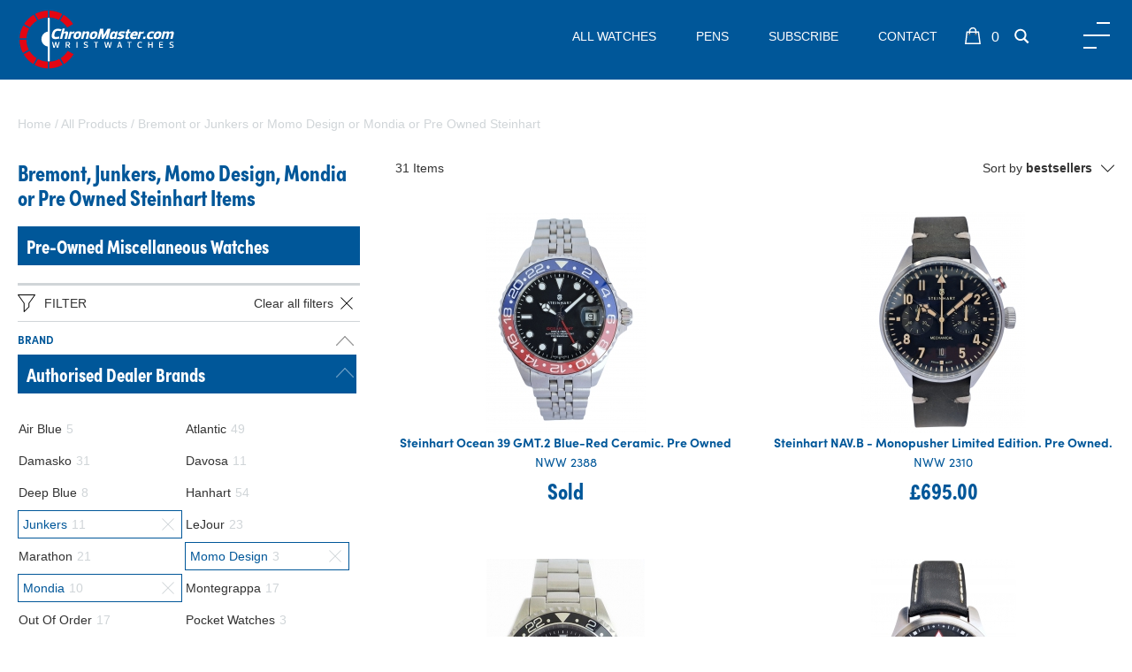

--- FILE ---
content_type: text/html; charset=UTF-8
request_url: https://www.chronomaster.co.uk/all-watches/?b-bremont&junkers&momo-design&mondia&pre-owned-steinhart
body_size: 11284
content:
<!DOCTYPE html>
<!--[if lte IE 8]>
<html class='ie8' lang="en-GB">
<![endif]-->
<!--[if gt IE 8]><!--> 
<html lang="en-GB"> 
<!--<![endif]--><head>
<title>Bremont, Junkers, Momo Design, Mondia or Pre Owned Steinhart Items | Chronomaster</title>
<meta name="description" content="Bremont, Junkers, Momo Design, Mondia or Pre Owned Steinhart Items | Chronomaster" />
<meta http-equiv="Content-Type" content="text/html; charset=UTF-8">
<meta name="viewport" content="width=device-width, initial-scale=1.0">
<meta name="apple-mobile-web-app-capable" content="yes">
<meta name="apple-mobile-web-app-status-bar-style" content="black-translucent">
<meta name="format-detection" content="telephone=no">
<meta name="robots" content="noindex,follow" /><!-- Facebook Pixel Code -->
<script>
  !function(f,b,e,v,n,t,s)
  {if(f.fbq)return;n=f.fbq=function(){n.callMethod?
  n.callMethod.apply(n,arguments):n.queue.push(arguments)};
  if(!f._fbq)f._fbq=n;n.push=n;n.loaded=!0;n.version='2.0';
  n.queue=[];t=b.createElement(e);t.async=!0;
  t.src=v;s=b.getElementsByTagName(e)[0];
  s.parentNode.insertBefore(t,s)}(window, document,'script',
  'https://connect.facebook.net/en_US/fbevents.js');
  fbq('init', '1006083387004631');
  fbq('track', 'PageView');
</script>
<noscript><img height="1" width="1" style="display:none"
  src="https://www.facebook.com/tr?id=1006083387004631&ev=PageView&noscript=1"
/></noscript>
<!-- End Facebook Pixel Code -->
<meta property="og:title" content="Bremont, Junkers, Momo Design, Mondia or Pre Owned Steinhart Items | Chronomaster"/>
<meta property="og:url" content="https://www.chronomaster.co.uk/all-watches/?b-bremont&junkers&momo-design&mondia&pre-owned-steinhart"/>
<meta property="og:site_name" content="Chronomaster"/>
<meta property="og:type" content="website"/>
<meta property="og:description" content="Bremont, Junkers, Momo Design, Mondia or Pre Owned Steinhart Items | Chronomaster"/>
<meta property="og:locale" content="en_GB"/>
<link rel='canonical' href='https://www.chronomaster.co.uk/all-watches/?b-bremont&junkers&momo-design&mondia&pre-owned-steinhart'/><link rel="shortcut icon" href="https://www.chronomaster.co.uk/favicon.ico" />
<link rel="apple-touch-icon" sizes="180x180" href="https://www.chronomaster.co.uk/apple-touch-icon.png">
<link rel="icon" type="image/png" sizes="96x96" href="https://www.chronomaster.co.uk/favicon-96x96.png">
<link rel="manifest" href="https://www.chronomaster.co.uk/site.webmanifest">
<link href="https://www.chronomaster.co.uk/styles.css?v=6235" rel="stylesheet" type="text/css" /><link href='https://fonts.googleapis.com/css?family=Open+Sans:400,600,700,800' rel='stylesheet' type='text/css'>
<link href='https://fonts.googleapis.com/css?family=Cinzel:400,700,900|Quicksand:400,500,700' rel='stylesheet' type='text/css'>

<link href='https://use.typekit.net/gbf5qmv.css' rel='stylesheet' type='text/css'><script src="https://www.chronomaster.co.uk/main.js?v=6235" type="text/javascript"></script><script>GEOIP_CF_IPCOUNTRY=""</script>
<!--[if lt IE 9]>
   <script>
      document.createElement('header');
      document.createElement('nav');
      document.createElement('section');
      document.createElement('article');
      document.createElement('aside');
      document.createElement('footer');
   </script>
<![endif]-->
</head>
<body>
<div id="pageloading" style="position:fixed;height:100%;width:100%;background-color:#fff">
	<svg xmlns="http://www.w3.org/2000/svg" width="38" height="38" viewBox="0 0 38 38" stroke="#000" class="svg replaced-svg" style="position: absolute;top: 50%;left: 50%;width: 100px;height: 100px;margin-top: -50px;margin-left: -50px;stroke: #999;">
		<g fill="none" fill-rule="evenodd">
			<g transform="translate(1 1)" stroke-width="2">
				<circle stroke-opacity=".5" cx="18" cy="18" r="18"></circle>
				<path d="M36 18c0-9.94-8.06-18-18-18" transform="rotate(157.221 18 18)">
					<animateTransform attributeName="transform" type="rotate" from="0 18 18" to="360 18 18" dur="1s" repeatCount="indefinite"></animateTransform>
				</path>
			</g>
		</g>
	</svg>
</div>

<div id="main_div" align="center">
<div id="header" style="display:;">
<header><div id="custom_header"><div class="menutop fixed">
<div class="header-inner">
<div class="logo-blk"><a href="https://www.chronomaster.co.uk/"><img src="https://www.chronomaster.co.uk/uploads/image/logo.svg" class="svg" alt="Chronomaster" /></a></div>
<div class="mainmenu">
<ul>
<li><a href="https://www.chronomaster.co.uk/watches/" data-menu="watches">All Watches</a></li>
<li><a href="https://www.chronomaster.co.uk/pen/" data-menu="pen">Pens</a></li>
<li><a href="#subscribe" data-menu="contact">Subscribe</a></li>
<li><a href="https://www.chronomaster.co.uk/contact/" data-menu="contact">Contact</a></li>
</ul>
<span class="basket_blk"><span id='basket_txt'></span><img class="svg" src="https://www.chronomaster.co.uk/uploads/image/icons/bag-icon.svg"></span><span class="search simg" data-type="default" data-mfixed="0"><img class="svg" src="https://www.chronomaster.co.uk/uploads/image/icons/search-icon.svg"></span></div>
<div class="menu-btn"></div>
</div>
<div class="notifications"></div>
<div class="side_menu"><div class="bsidemenu_logo"><a href="https://www.chronomaster.co.uk/" title="Homepage"><img src="https://www.chronomaster.co.uk/uploads/image/logo.svg" alt="Chronomaster" class="svg" /></a></div>
<div class="side_menu_inner">
<div class="bsidemenu_mobile">
<ul>
<li><a href="https://www.chronomaster.co.uk/all-watches/" data-type="allwatches">All Watches</a></li>
<li><a href="https://www.chronomaster.co.uk/" data-type="authorised">Authorised Dealer Brands</a></li>
<li><a href="https://www.chronomaster.co.uk/" data-type="preowned">Pre-Owned Brands</a></li>
<li><a href="https://www.chronomaster.co.uk/new/" data-type="new">Recent Arrivals</a></li>
<li><a href="#subscribe" data-menu="contact">Subscribe To Our Maillist</a></li>
<li><a href="https://www.chronomaster.co.uk/contact/" data-type="new">Contact Us</a></li>
<span id='menu_logon_status_txt' data-locale_id='' data-locale_suffix='' data-wrap='li'></span></ul>
<div class="bsidemenu_mobile_ext" data-type="authorised"><ul><li><a href="https://www.chronomaster.co.uk/air-blue/">Air Blue</a></li><li><a href="https://www.chronomaster.co.uk/atlantic/">Atlantic</a></li><li><a href="https://www.chronomaster.co.uk/damasko/">Damasko</a></li><li><a href="https://www.chronomaster.co.uk/davosa/">Davosa</a></li><li><a href="https://www.chronomaster.co.uk/deep-blue/">Deep Blue</a></li><li><a href="https://www.chronomaster.co.uk/hanhart/">Hanhart</a></li><li><a href="https://www.chronomaster.co.uk/junkers/">Junkers</a></li><li><a href="https://www.chronomaster.co.uk/lejour/">LeJour</a></li><li><a href="https://www.chronomaster.co.uk/marathon/">Marathon</a></li><li><a href="https://www.chronomaster.co.uk/momo-design/">Momo Design</a></li><li><a href="https://www.chronomaster.co.uk/mondia/">Mondia</a></li><li><a href="https://www.chronomaster.co.uk/montegrappa/">Montegrappa</a></li><li><a href="https://www.chronomaster.co.uk/out-of-order/">Out Of Order</a></li><li><a href="https://www.chronomaster.co.uk/pocket-watches/">Pocket Watches</a></li><li><a href="https://www.chronomaster.co.uk/sinn/">Sinn</a></li><li><a href="https://www.chronomaster.co.uk/speedometer-classic/">Speedometer Classic</a></li><li><a href="https://www.chronomaster.co.uk/speedometer-official/">Speedometer Official</a></li><li><a href="https://www.chronomaster.co.uk/squale/">Squale</a></li><li><a href="https://www.chronomaster.co.uk/steinhart/">Steinhart</a></li><li><a href="https://www.chronomaster.co.uk/zeppelin/">Zeppelin</a></li></ul></div> <div class="bsidemenu_mobile_ext" data-type="preowned"><ul><li><a href="https://www.chronomaster.co.uk/alsta/">Alsta</a></li><li><a href="https://www.chronomaster.co.uk/anonimo/">Anonimo</a></li><li><a href="https://www.chronomaster.co.uk/bell-%26-ross/">Bell & Ross</a></li><li><a href="https://www.chronomaster.co.uk/breitling/">Breitling</a></li><li><a href="https://www.chronomaster.co.uk/bremont/">Bremont</a></li><li><a href="https://www.chronomaster.co.uk/bulgari/">Bulgari</a></li><li><a href="https://www.chronomaster.co.uk/cartier/">Cartier</a></li><li><a href="https://www.chronomaster.co.uk/christopher-ward/">Christopher Ward</a></li><li><a href="https://www.chronomaster.co.uk/citizen/">Citizen</a></li><li><a href="https://www.chronomaster.co.uk/cwc/">CWC</a></li><li><a href="https://www.chronomaster.co.uk/doxa/">Doxa</a></li><li><a href="https://www.chronomaster.co.uk/dunhill/">Dunhill</a></li><li><a href="https://www.chronomaster.co.uk/ebel/">Ebel</a></li><li><a href="https://www.chronomaster.co.uk/eterna/">Eterna</a></li><li><a href="https://www.chronomaster.co.uk/fortis/">Fortis</a></li><li><a href="https://www.chronomaster.co.uk/girard-perregaux/">Girard Perregaux</a></li><li><a href="https://www.chronomaster.co.uk/hamilton/">Hamilton</a></li><li><a href="https://www.chronomaster.co.uk/iwc/">IWC</a></li><li><a href="https://www.chronomaster.co.uk/jaeger-lecoultre/">Jaeger LeCoultre</a></li><li><a href="https://www.chronomaster.co.uk/jaguar/">Jaguar</a></li><li><a href="https://www.chronomaster.co.uk/le-cheminant/">Le Cheminant</a></li><li><a href="https://www.chronomaster.co.uk/lemania/">Lemania</a></li><li><a href="https://www.chronomaster.co.uk/longines/">Longines</a></li><li><a href="https://www.chronomaster.co.uk/luminox/">Luminox</a></li><li><a href="https://www.chronomaster.co.uk/maurice-lacroix/">Maurice Lacroix</a></li><li><a href="https://www.chronomaster.co.uk/mido/">Mido</a></li><li><a href="https://www.chronomaster.co.uk/military-watches/">Military Watches</a></li><li><a href="https://www.chronomaster.co.uk/mondaine/">Mondaine</a></li><li><a href="https://www.chronomaster.co.uk/mwc/">MWC</a></li><li><a href="https://www.chronomaster.co.uk/omega/">Omega</a></li><li><a href="https://www.chronomaster.co.uk/orfina/">Orfina</a></li><li><a href="https://www.chronomaster.co.uk/oris/">Oris</a></li><li><a href="https://www.chronomaster.co.uk/panerai/">Panerai</a></li><li><a href="https://www.chronomaster.co.uk/patek-philippe/">Patek Philippe</a></li><li><a href="https://www.chronomaster.co.uk/porsche-design/">Porsche Design</a></li><li><a href="https://www.chronomaster.co.uk/pre-owned-fortis/">Pre Owned Fortis</a></li><li><a href="https://www.chronomaster.co.uk/pre-owned-glycine/">Pre Owned Glycine</a></li><li><a href="https://www.chronomaster.co.uk/pre-owned-marcello-c/">Pre Owned Marcello C</a></li><li><a href="https://www.chronomaster.co.uk/pre-owned-orfina/">Pre Owned Orfina</a></li><li><a href="https://www.chronomaster.co.uk/pre-owned-sinn/">Pre Owned Sinn</a></li><li><a href="https://www.chronomaster.co.uk/pre-owned-steinhart/">Pre Owned Steinhart</a></li><li><a href="https://www.chronomaster.co.uk/raymond-weil/">Raymond Weil</a></li><li><a href="https://www.chronomaster.co.uk/revue-thommen/">Revue Thommen</a></li><li><a href="https://www.chronomaster.co.uk/rolex/">Rolex</a></li><li><a href="https://www.chronomaster.co.uk/schaumburg/">Schaumburg</a></li><li><a href="https://www.chronomaster.co.uk/seiko/">Seiko</a></li><li><a href="https://www.chronomaster.co.uk/smiths/">Smiths</a></li><li><a href="https://www.chronomaster.co.uk/tag-heuer/">Tag Heuer</a></li><li><a href="https://www.chronomaster.co.uk/tissot/">Tissot</a></li><li><a href="https://www.chronomaster.co.uk/tudor/">Tudor</a></li><li><a href="https://www.chronomaster.co.uk/ulysse-nardin/">Ulysse Nardin</a></li><li><a href="https://www.chronomaster.co.uk/universal-genve/">Universal Genve</a></li><li><a href="https://www.chronomaster.co.uk/ventura/">Ventura</a></li><li><a href="https://www.chronomaster.co.uk/zenith/">Zenith</a></li><li><a href="https://www.chronomaster.co.uk/zeno/">Zeno</a></li><li><a href="https://www.chronomaster.co.uk/zodiac/">Zodiac</a></li></ul></div></div>
</div></div>
</div></div></header>
</div>
<div id="main_content" class='clearfix'><div class="catidx">
<div class="catidx-breadcrumbs content-keep"><span itemscope itemtype="http://data-vocabulary.org/Breadcrumb"><a href="https://www.chronomaster.co.uk/" itemprop="url"><span itemprop="title">Home</span></a></span> / <span itemscope itemtype="http://data-vocabulary.org/Breadcrumb"><a href="https://www.chronomaster.co.uk/all-watches/" itemprop="url"><span itemprop="title">All Products</span></a></span> / <span itemscope itemtype="http://data-vocabulary.org/Breadcrumb"><a href="https://www.chronomaster.co.uk/?b-bremont&junkers&momo-design&mondia&pre-owned-steinhart" itemprop="url"><span itemprop="title">Bremont or Junkers or Momo Design or Mondia or Pre Owned Steinhart</span></a></span></div>
<div class="catidxside">
<h2>Bremont, Junkers, Momo Design, Mondia or Pre Owned Steinhart Items</h2>
<h3><a href="https://www.chronomaster.co.uk/miscellaneous/?t-modern">Pre-Owned Miscellaneous Watches</a></h3>
<div><div class='catlist-filter bottom'><div class='catlist-fbar bottom'><img src="https://www.chronomaster.co.uk/uploads/image/icons/filter.svg" class="svg"><span>Filter</span></div><div class='catlist-filters bottom'><a id="filter-all-clear" class='catlist-clr' href="https://www.chronomaster.co.uk/all-watches/" data-contentreplace="1" data-obj=".catidx" data-pagetype="catlist">Clear all filters<img src="https://www.chronomaster.co.uk/uploads/image/icons/close.svg" class="closex svg"></a><div class='catlist-fblk collapsable open'><div class='catlist-ftitle'>Brand<div class="catlist-colbtn">&nbsp;</div></div><div class='catlist-fops'><div class='catlist-fsblk open collapsable'><h3>Authorised Dealer Brands<div class="catlist-colbtn">&nbsp;</div></h3><div class='catlist-fsops'><div><a id="filter-brand-air_blue" href="https://www.chronomaster.co.uk/all-watches/?b-air-blue&bremont&junkers&momo-design&mondia&pre-owned-steinhart" data-contentreplace="1" data-obj=".catidx" data-pagetype="catlist"><span class='catlist-fopts-name'><span>Air Blue</span><span class="cfopt-t">5</span></span></a></div><div><a id="filter-brand-atlantic" href="https://www.chronomaster.co.uk/all-watches/?b-atlantic&bremont&junkers&momo-design&mondia&pre-owned-steinhart" data-contentreplace="1" data-obj=".catidx" data-pagetype="catlist"><span class='catlist-fopts-name'><span>Atlantic</span><span class="cfopt-t">49</span></span></a></div><div><a id="filter-brand-damasko" href="https://www.chronomaster.co.uk/all-watches/?b-bremont&damasko&junkers&momo-design&mondia&pre-owned-steinhart" data-contentreplace="1" data-obj=".catidx" data-pagetype="catlist"><span class='catlist-fopts-name'><span>Damasko</span><span class="cfopt-t">31</span></span></a></div><div><a id="filter-brand-davosa" href="https://www.chronomaster.co.uk/all-watches/?b-bremont&davosa&junkers&momo-design&mondia&pre-owned-steinhart" data-contentreplace="1" data-obj=".catidx" data-pagetype="catlist"><span class='catlist-fopts-name'><span>Davosa</span><span class="cfopt-t">11</span></span></a></div><div><a id="filter-brand-deep_blue" href="https://www.chronomaster.co.uk/all-watches/?b-bremont&deep-blue&junkers&momo-design&mondia&pre-owned-steinhart" data-contentreplace="1" data-obj=".catidx" data-pagetype="catlist"><span class='catlist-fopts-name'><span>Deep Blue</span><span class="cfopt-t">8</span></span></a></div><div><a id="filter-brand-hanhart" href="https://www.chronomaster.co.uk/all-watches/?b-bremont&hanhart&junkers&momo-design&mondia&pre-owned-steinhart" data-contentreplace="1" data-obj=".catidx" data-pagetype="catlist"><span class='catlist-fopts-name'><span>Hanhart</span><span class="cfopt-t">54</span></span></a></div><div><a id="filter-brand-junkers-clear" href="https://www.chronomaster.co.uk/all-watches/?b-bremont&momo-design&mondia&pre-owned-steinhart" class='selected' data-contentreplace="1" data-obj=".catidx" data-pagetype="catlist"><span class='catlist-fopts-name'><span>Junkers</span><span class="cfopt-t">11</span></span><img src="https://www.chronomaster.co.uk/uploads/image/icons/close.svg" class="closex svg"></a></div><div><a id="filter-brand-lejour" href="https://www.chronomaster.co.uk/all-watches/?b-bremont&junkers&lejour&momo-design&mondia&pre-owned-steinhart" data-contentreplace="1" data-obj=".catidx" data-pagetype="catlist"><span class='catlist-fopts-name'><span>LeJour</span><span class="cfopt-t">23</span></span></a></div><div><a id="filter-brand-marathon" href="https://www.chronomaster.co.uk/all-watches/?b-bremont&junkers&marathon&momo-design&mondia&pre-owned-steinhart" data-contentreplace="1" data-obj=".catidx" data-pagetype="catlist"><span class='catlist-fopts-name'><span>Marathon</span><span class="cfopt-t">21</span></span></a></div><div><a id="filter-brand-momo_design-clear" href="https://www.chronomaster.co.uk/all-watches/?b-bremont&junkers&mondia&pre-owned-steinhart" class='selected' data-contentreplace="1" data-obj=".catidx" data-pagetype="catlist"><span class='catlist-fopts-name'><span>Momo Design</span><span class="cfopt-t">3</span></span><img src="https://www.chronomaster.co.uk/uploads/image/icons/close.svg" class="closex svg"></a></div><div><a id="filter-brand-mondia-clear" href="https://www.chronomaster.co.uk/all-watches/?b-bremont&junkers&momo-design&pre-owned-steinhart" class='selected' data-contentreplace="1" data-obj=".catidx" data-pagetype="catlist"><span class='catlist-fopts-name'><span>Mondia</span><span class="cfopt-t">10</span></span><img src="https://www.chronomaster.co.uk/uploads/image/icons/close.svg" class="closex svg"></a></div><div><a id="filter-brand-montegrappa" href="https://www.chronomaster.co.uk/all-watches/?b-bremont&junkers&momo-design&mondia&montegrappa&pre-owned-steinhart" data-contentreplace="1" data-obj=".catidx" data-pagetype="catlist"><span class='catlist-fopts-name'><span>Montegrappa</span><span class="cfopt-t">17</span></span></a></div><div><a id="filter-brand-out_of_order" href="https://www.chronomaster.co.uk/all-watches/?b-bremont&junkers&momo-design&mondia&out-of-order&pre-owned-steinhart" data-contentreplace="1" data-obj=".catidx" data-pagetype="catlist"><span class='catlist-fopts-name'><span>Out Of Order</span><span class="cfopt-t">17</span></span></a></div><div><a id="filter-brand-pocket_watches" href="https://www.chronomaster.co.uk/all-watches/?b-bremont&junkers&momo-design&mondia&pocket-watches&pre-owned-steinhart" data-contentreplace="1" data-obj=".catidx" data-pagetype="catlist"><span class='catlist-fopts-name'><span>Pocket Watches</span><span class="cfopt-t">3</span></span></a></div><div><a id="filter-brand-sinn" href="https://www.chronomaster.co.uk/all-watches/?b-bremont&junkers&momo-design&mondia&pre-owned-steinhart&sinn" data-contentreplace="1" data-obj=".catidx" data-pagetype="catlist"><span class='catlist-fopts-name'><span>Sinn</span><span class="cfopt-t">149</span></span></a></div><div><a id="filter-brand-speedometer_classic" href="https://www.chronomaster.co.uk/all-watches/?b-bremont&junkers&momo-design&mondia&pre-owned-steinhart&speedometer-classic" data-contentreplace="1" data-obj=".catidx" data-pagetype="catlist"><span class='catlist-fopts-name'><span>Speedometer Classic</span><span class="cfopt-t">12</span></span></a></div><div><a id="filter-brand-speedometer_official" href="https://www.chronomaster.co.uk/all-watches/?b-bremont&junkers&momo-design&mondia&pre-owned-steinhart&speedometer-official" data-contentreplace="1" data-obj=".catidx" data-pagetype="catlist"><span class='catlist-fopts-name'><span>Speedometer Official</span><span class="cfopt-t">21</span></span></a></div><div><a id="filter-brand-squale" href="https://www.chronomaster.co.uk/all-watches/?b-bremont&junkers&momo-design&mondia&pre-owned-steinhart&squale" data-contentreplace="1" data-obj=".catidx" data-pagetype="catlist"><span class='catlist-fopts-name'><span>Squale</span><span class="cfopt-t">28</span></span></a></div><div><a id="filter-brand-steinhart" href="https://www.chronomaster.co.uk/all-watches/?b-bremont&junkers&momo-design&mondia&pre-owned-steinhart&steinhart" data-contentreplace="1" data-obj=".catidx" data-pagetype="catlist"><span class='catlist-fopts-name'><span>Steinhart</span><span class="cfopt-t">78</span></span></a></div><div><a id="filter-brand-zeppelin" href="https://www.chronomaster.co.uk/all-watches/?b-bremont&junkers&momo-design&mondia&pre-owned-steinhart&zeppelin" data-contentreplace="1" data-obj=".catidx" data-pagetype="catlist"><span class='catlist-fopts-name'><span>Zeppelin</span><span class="cfopt-t">14</span></span></a></div></div></div><div class='catlist-fsblk open collapsable'><h3>Pre-Owned Brands<div class="catlist-colbtn">&nbsp;</div></h3><div class='catlist-fsops'><div><a id="filter-brand-alsta" href="https://www.chronomaster.co.uk/all-watches/?b-alsta&bremont&junkers&momo-design&mondia&pre-owned-steinhart" data-contentreplace="1" data-obj=".catidx" data-pagetype="catlist"><span class='catlist-fopts-name'><span>Alsta</span><span class="cfopt-t">6</span></span></a></div><div><a id="filter-brand-anonimo" href="https://www.chronomaster.co.uk/all-watches/?b-anonimo&bremont&junkers&momo-design&mondia&pre-owned-steinhart" data-contentreplace="1" data-obj=".catidx" data-pagetype="catlist"><span class='catlist-fopts-name'><span>Anonimo</span><span class="cfopt-t">3</span></span></a></div><div><a id="filter-brand-bell_ross" href="https://www.chronomaster.co.uk/all-watches/?b-bell-%26-ross&bremont&junkers&momo-design&mondia&pre-owned-steinhart" data-contentreplace="1" data-obj=".catidx" data-pagetype="catlist"><span class='catlist-fopts-name'><span>Bell & Ross</span><span class="cfopt-t">7</span></span></a></div><div><a id="filter-brand-breitling" href="https://www.chronomaster.co.uk/all-watches/?b-breitling&bremont&junkers&momo-design&mondia&pre-owned-steinhart" data-contentreplace="1" data-obj=".catidx" data-pagetype="catlist"><span class='catlist-fopts-name'><span>Breitling</span><span class="cfopt-t">18</span></span></a></div><div><a id="filter-brand-bremont-clear" href="https://www.chronomaster.co.uk/all-watches/?b-junkers&momo-design&mondia&pre-owned-steinhart" class='selected' data-contentreplace="1" data-obj=".catidx" data-pagetype="catlist"><span class='catlist-fopts-name'><span>Bremont</span><span class="cfopt-t">3</span></span><img src="https://www.chronomaster.co.uk/uploads/image/icons/close.svg" class="closex svg"></a></div><div><a id="filter-brand-cwc" href="https://www.chronomaster.co.uk/all-watches/?b-bremont&cwc&junkers&momo-design&mondia&pre-owned-steinhart" data-contentreplace="1" data-obj=".catidx" data-pagetype="catlist"><span class='catlist-fopts-name'><span>CWC</span><span class="cfopt-t">19</span></span></a></div><div><a id="filter-brand-cartier" href="https://www.chronomaster.co.uk/all-watches/?b-bremont&cartier&junkers&momo-design&mondia&pre-owned-steinhart" data-contentreplace="1" data-obj=".catidx" data-pagetype="catlist"><span class='catlist-fopts-name'><span>Cartier</span><span class="cfopt-t">9</span></span></a></div><div><a id="filter-brand-christopher_ward" href="https://www.chronomaster.co.uk/all-watches/?b-bremont&christopher-ward&junkers&momo-design&mondia&pre-owned-steinhart" data-contentreplace="1" data-obj=".catidx" data-pagetype="catlist"><span class='catlist-fopts-name'><span>Christopher Ward</span><span class="cfopt-t">2</span></span></a></div><div><a id="filter-brand-citizen" href="https://www.chronomaster.co.uk/all-watches/?b-bremont&citizen&junkers&momo-design&mondia&pre-owned-steinhart" data-contentreplace="1" data-obj=".catidx" data-pagetype="catlist"><span class='catlist-fopts-name'><span>Citizen</span><span class="cfopt-t">12</span></span></a></div><div><a id="filter-brand-doxa" href="https://www.chronomaster.co.uk/all-watches/?b-bremont&doxa&junkers&momo-design&mondia&pre-owned-steinhart" data-contentreplace="1" data-obj=".catidx" data-pagetype="catlist"><span class='catlist-fopts-name'><span>Doxa</span><span class="cfopt-t">5</span></span></a></div><div><a id="filter-brand-dunhill" href="https://www.chronomaster.co.uk/all-watches/?b-bremont&dunhill&junkers&momo-design&mondia&pre-owned-steinhart" data-contentreplace="1" data-obj=".catidx" data-pagetype="catlist"><span class='catlist-fopts-name'><span>Dunhill</span><span class="cfopt-t">5</span></span></a></div><div><a id="filter-brand-fortis" href="https://www.chronomaster.co.uk/all-watches/?b-bremont&fortis&junkers&momo-design&mondia&pre-owned-steinhart" data-contentreplace="1" data-obj=".catidx" data-pagetype="catlist"><span class='catlist-fopts-name'><span>Fortis</span><span class="cfopt-t">2</span></span></a></div><div><a id="filter-brand-girard_perregaux" href="https://www.chronomaster.co.uk/all-watches/?b-bremont&girard-perregaux&junkers&momo-design&mondia&pre-owned-steinhart" data-contentreplace="1" data-obj=".catidx" data-pagetype="catlist"><span class='catlist-fopts-name'><span>Girard Perregaux</span><span class="cfopt-t">1</span></span></a></div><div><a id="filter-brand-hamilton" href="https://www.chronomaster.co.uk/all-watches/?b-bremont&hamilton&junkers&momo-design&mondia&pre-owned-steinhart" data-contentreplace="1" data-obj=".catidx" data-pagetype="catlist"><span class='catlist-fopts-name'><span>Hamilton</span><span class="cfopt-t">15</span></span></a></div><div><a id="filter-brand-iwc" href="https://www.chronomaster.co.uk/all-watches/?b-bremont&iwc&junkers&momo-design&mondia&pre-owned-steinhart" data-contentreplace="1" data-obj=".catidx" data-pagetype="catlist"><span class='catlist-fopts-name'><span>IWC</span><span class="cfopt-t">17</span></span></a></div><div><a id="filter-brand-jaeger_lecoultre" href="https://www.chronomaster.co.uk/all-watches/?b-bremont&jaeger-lecoultre&junkers&momo-design&mondia&pre-owned-steinhart" data-contentreplace="1" data-obj=".catidx" data-pagetype="catlist"><span class='catlist-fopts-name'><span>Jaeger LeCoultre</span><span class="cfopt-t">2</span></span></a></div><div><a id="filter-brand-lemania" href="https://www.chronomaster.co.uk/all-watches/?b-bremont&junkers&lemania&momo-design&mondia&pre-owned-steinhart" data-contentreplace="1" data-obj=".catidx" data-pagetype="catlist"><span class='catlist-fopts-name'><span>Lemania</span><span class="cfopt-t">11</span></span></a></div><div><a id="filter-brand-longines" href="https://www.chronomaster.co.uk/all-watches/?b-bremont&junkers&longines&momo-design&mondia&pre-owned-steinhart" data-contentreplace="1" data-obj=".catidx" data-pagetype="catlist"><span class='catlist-fopts-name'><span>Longines</span><span class="cfopt-t">6</span></span></a></div><div><a id="filter-brand-maurice_lacroix" href="https://www.chronomaster.co.uk/all-watches/?b-bremont&junkers&maurice-lacroix&momo-design&mondia&pre-owned-steinhart" data-contentreplace="1" data-obj=".catidx" data-pagetype="catlist"><span class='catlist-fopts-name'><span>Maurice Lacroix</span><span class="cfopt-t">2</span></span></a></div><div><a id="filter-brand-mido" href="https://www.chronomaster.co.uk/all-watches/?b-bremont&junkers&mido&momo-design&mondia&pre-owned-steinhart" data-contentreplace="1" data-obj=".catidx" data-pagetype="catlist"><span class='catlist-fopts-name'><span>Mido</span><span class="cfopt-t">2</span></span></a></div><div><a id="filter-brand-military_watches" href="https://www.chronomaster.co.uk/all-watches/?b-bremont&junkers&military-watches&momo-design&mondia&pre-owned-steinhart" data-contentreplace="1" data-obj=".catidx" data-pagetype="catlist"><span class='catlist-fopts-name'><span>Military Watches</span><span class="cfopt-t">3</span></span></a></div><div><a id="filter-brand-miscellaneous" href="https://www.chronomaster.co.uk/miscellaneous/?t-modern"><span class='catlist-fopts-name'><span>Miscellaneous</span><span class="cfopt-t"></span></span></a></div><div><a id="filter-brand-omega" href="https://www.chronomaster.co.uk/all-watches/?b-bremont&junkers&momo-design&mondia&omega&pre-owned-steinhart" data-contentreplace="1" data-obj=".catidx" data-pagetype="catlist"><span class='catlist-fopts-name'><span>Omega</span><span class="cfopt-t">60</span></span></a></div><div><a id="filter-brand-oris" href="https://www.chronomaster.co.uk/all-watches/?b-bremont&junkers&momo-design&mondia&oris&pre-owned-steinhart" data-contentreplace="1" data-obj=".catidx" data-pagetype="catlist"><span class='catlist-fopts-name'><span>Oris</span><span class="cfopt-t">5</span></span></a></div><div><a id="filter-brand-panerai" href="https://www.chronomaster.co.uk/all-watches/?b-bremont&junkers&momo-design&mondia&panerai&pre-owned-steinhart" data-contentreplace="1" data-obj=".catidx" data-pagetype="catlist"><span class='catlist-fopts-name'><span>Panerai</span><span class="cfopt-t">6</span></span></a></div><div><a id="filter-brand-porsche_design" href="https://www.chronomaster.co.uk/all-watches/?b-bremont&junkers&momo-design&mondia&porsche-design&pre-owned-steinhart" data-contentreplace="1" data-obj=".catidx" data-pagetype="catlist"><span class='catlist-fopts-name'><span>Porsche Design</span><span class="cfopt-t">4</span></span></a></div><div><a id="filter-brand-pre_owned_sinn" href="https://www.chronomaster.co.uk/all-watches/?b-bremont&junkers&momo-design&mondia&pre-owned-sinn&pre-owned-steinhart" data-contentreplace="1" data-obj=".catidx" data-pagetype="catlist"><span class='catlist-fopts-name'><span>Pre Owned Sinn</span><span class="cfopt-t">6</span></span></a></div><div><a id="filter-brand-pre_owned_steinhart-clear" href="https://www.chronomaster.co.uk/all-watches/?b-bremont&junkers&momo-design&mondia" class='selected' data-contentreplace="1" data-obj=".catidx" data-pagetype="catlist"><span class='catlist-fopts-name'><span>Pre Owned Steinhart</span><span class="cfopt-t">4</span></span><img src="https://www.chronomaster.co.uk/uploads/image/icons/close.svg" class="closex svg"></a></div><div><a id="filter-brand-rolex" href="https://www.chronomaster.co.uk/all-watches/?b-bremont&junkers&momo-design&mondia&pre-owned-steinhart&rolex" data-contentreplace="1" data-obj=".catidx" data-pagetype="catlist"><span class='catlist-fopts-name'><span>Rolex</span><span class="cfopt-t">70</span></span></a></div><div><a id="filter-brand-seiko" href="https://www.chronomaster.co.uk/all-watches/?b-bremont&junkers&momo-design&mondia&pre-owned-steinhart&seiko" data-contentreplace="1" data-obj=".catidx" data-pagetype="catlist"><span class='catlist-fopts-name'><span>Seiko</span><span class="cfopt-t">72</span></span></a></div><div><a id="filter-brand-smiths" href="https://www.chronomaster.co.uk/all-watches/?b-bremont&junkers&momo-design&mondia&pre-owned-steinhart&smiths" data-contentreplace="1" data-obj=".catidx" data-pagetype="catlist"><span class='catlist-fopts-name'><span>Smiths</span><span class="cfopt-t">1</span></span></a></div><div><a id="filter-brand-tag_heuer" href="https://www.chronomaster.co.uk/all-watches/?b-bremont&junkers&momo-design&mondia&pre-owned-steinhart&tag-heuer" data-contentreplace="1" data-obj=".catidx" data-pagetype="catlist"><span class='catlist-fopts-name'><span>Tag Heuer</span><span class="cfopt-t">36</span></span></a></div><div><a id="filter-brand-tissot" href="https://www.chronomaster.co.uk/all-watches/?b-bremont&junkers&momo-design&mondia&pre-owned-steinhart&tissot" data-contentreplace="1" data-obj=".catidx" data-pagetype="catlist"><span class='catlist-fopts-name'><span>Tissot</span><span class="cfopt-t">2</span></span></a></div><div><a id="filter-brand-tudor" href="https://www.chronomaster.co.uk/all-watches/?b-bremont&junkers&momo-design&mondia&pre-owned-steinhart&tudor" data-contentreplace="1" data-obj=".catidx" data-pagetype="catlist"><span class='catlist-fopts-name'><span>Tudor</span><span class="cfopt-t">25</span></span></a></div><div><a id="filter-brand-universal_genve" href="https://www.chronomaster.co.uk/all-watches/?b-bremont&junkers&momo-design&mondia&pre-owned-steinhart&universal-genve" data-contentreplace="1" data-obj=".catidx" data-pagetype="catlist"><span class='catlist-fopts-name'><span>Universal Genve</span><span class="cfopt-t">1</span></span></a></div><div><a id="filter-brand-ventura" href="https://www.chronomaster.co.uk/all-watches/?b-bremont&junkers&momo-design&mondia&pre-owned-steinhart&ventura" data-contentreplace="1" data-obj=".catidx" data-pagetype="catlist"><span class='catlist-fopts-name'><span>Ventura</span><span class="cfopt-t">1</span></span></a></div><div><a id="filter-brand-zenith" href="https://www.chronomaster.co.uk/all-watches/?b-bremont&junkers&momo-design&mondia&pre-owned-steinhart&zenith" data-contentreplace="1" data-obj=".catidx" data-pagetype="catlist"><span class='catlist-fopts-name'><span>Zenith</span><span class="cfopt-t">14</span></span></a></div><div><a id="filter-brand-zeno" href="https://www.chronomaster.co.uk/all-watches/?b-bremont&junkers&momo-design&mondia&pre-owned-steinhart&zeno" data-contentreplace="1" data-obj=".catidx" data-pagetype="catlist"><span class='catlist-fopts-name'><span>Zeno</span><span class="cfopt-t">8</span></span></a></div><div><a id="filter-brand-zodiac" href="https://www.chronomaster.co.uk/all-watches/?b-bremont&junkers&momo-design&mondia&pre-owned-steinhart&zodiac" data-contentreplace="1" data-obj=".catidx" data-pagetype="catlist"><span class='catlist-fopts-name'><span>Zodiac</span><span class="cfopt-t">1</span></span></a></div></div></div><div class='catlist-spacer'>&nbsp;</div><div class='catlist-clear'><a id="filter-brand-all-clear" href="https://www.chronomaster.co.uk/all-watches/" class='clear' data-contentreplace="1" data-obj=".catidx" data-pagetype="catlist"><span>Clear Brand</span><img src="https://www.chronomaster.co.uk/uploads/image/icons/close.svg" class="closex svg"></a></div></div></div></div></div></div>
<h3><a href="https://www.chronomaster.co.uk/miscellaneous/?t-modern">Pre-Owned Miscellaneous Watches</a></h3>
</div>
<div class="catidxbar"><span class="catidxtotal">31 Items</span><span class="catidxorder"><div class='dmenu'><div class='dmenu-title'>Sort by <span>bestsellers</span><img src="https://www.chronomaster.co.uk/uploads/image/icons/back.svg" class="svg"></div><div class='dmenu_lnks'><button class='btn btn-default' onclick="changeCatOrder('date_created DESC')">Sort by <span>latest</span></button><button class='btn btn-default' onclick="changeCatOrder('site_price')">Sort by <span>price low to high</span></button><button class='btn btn-default' onclick="changeCatOrder('site_price DESC')">Sort by <span>price high to low</span></button></div></div></span></div>
<div class="catitm hover" itemscope itemtype="http://schema.org/Product"><a href="https://www.chronomaster.co.uk/watches/pre-owned-steinhart-steinhart-ocean-39-gmt.2-blue+-+red-ceramic.-pre-owned-nww-2388/" title="Pre Owned Steinhart Steinhart Ocean 39 GMT.2 Blue-Red Ceramic. Pre Owned NWW 2388" data-contentreplace="1" data-obj="#main_content" data-pagetype="catpage" data-prev_pagetype="catlist" data-resetscroll="1"><span class="catitm-img"><img itemprop="image" data-orientation="0" data-id="3501" data-collection_id="0" src="https://www.chronomaster.co.uk/images/4000/3501/list_B312_Steinhart_39_GMT_1.jpg" border=0 alt="Pre Owned Steinhart Steinhart Ocean 39 GMT.2 Blue-Red Ceramic. Pre Owned NWW 2388"></span><span class="catitm-name" itemprop="name">Steinhart Ocean 39 GMT.2 Blue-Red Ceramic. Pre Owned<span>NWW 2388</span></span><meta itemprop="sku" content="NWW 2388" /><span itemprop="offers" itemscope itemtype="http://schema.org/Offer"><span class="catlist-pricebar"><meta itemprop="priceCurrency" content="GBP" /><meta itemprop="price" content="0.00" /><span class='sold'>Sold</span></span><span class="catlist-inc"></span></span><span class="catitm-collections"><span class="colitm new"></span></span></a></div><div class="catitm hover" itemscope itemtype="http://schema.org/Product"><a href="https://www.chronomaster.co.uk/watches/pre-owned-steinhart-steinhart-nav.b-+-+-monopusher-limited-edition.-pre-owned.-nww-2310/" title="Pre Owned Steinhart Steinhart NAV.B - Monopusher Limited Edition. Pre Owned. NWW 2310" data-contentreplace="1" data-obj="#main_content" data-pagetype="catpage" data-prev_pagetype="catlist" data-resetscroll="1"><span class="catitm-img"><img itemprop="image" data-orientation="0" data-id="3345" data-collection_id="0" src="https://www.chronomaster.co.uk/images/4000/3345/list_B307_Steinhart_Monopusher_Black_1.jpg" border=0 alt="Pre Owned Steinhart Steinhart NAV.B - Monopusher Limited Edition. Pre Owned. NWW 2310"></span><span class="catitm-name" itemprop="name">Steinhart NAV.B - Monopusher Limited Edition. Pre Owned.<span>NWW 2310</span></span><meta itemprop="sku" content="NWW 2310" /><span itemprop="offers" itemscope itemtype="http://schema.org/Offer"><span class="catlist-pricebar"><span class='catl-vatstr-ex'><small></small></span><meta itemprop="priceCurrency" content="GBP" />&pound;<span>695.00</span><meta itemprop="price" content="695.00" /><meta itemprop="itemCondition" itemtype="http://schema.org/OfferItemCondition" content="http://schema.org/NewCondition"/><meta itemprop="availability" content="http://schema.org/InStock"/></span><span class="catlist-inc"></span></span><span class="catitm-collections"><span class="colitm new"></span></span></a></div><div class="catitm hover" itemscope itemtype="http://schema.org/Product"><a href="https://www.chronomaster.co.uk/watches/pre-owned-steinhart-steinhart-gmt-ocean-1-black-pre-owned-nww-2172/" title="Pre Owned Steinhart Steinhart GMT Ocean 1 Black Pre Owned NWW 2172" data-contentreplace="1" data-obj="#main_content" data-pagetype="catpage" data-prev_pagetype="catlist" data-resetscroll="1"><span class="catitm-img"><img itemprop="image" data-orientation="0" data-id="96" data-collection_id="0" src="https://www.chronomaster.co.uk/images/1000/96/list_217_Steinhart_Ocean_GMT_Black_1.jpg" border=0 alt="Pre Owned Steinhart Steinhart GMT Ocean 1 Black Pre Owned NWW 2172"></span><span class="catitm-name" itemprop="name">Steinhart GMT Ocean 1 Black Pre Owned<span>NWW 2172</span></span><meta itemprop="sku" content="NWW 2172" /><span itemprop="offers" itemscope itemtype="http://schema.org/Offer"><span class="catlist-pricebar"><meta itemprop="priceCurrency" content="GBP" /><meta itemprop="price" content="0.00" /><span class='sold'>Sold</span></span><span class="catlist-inc"></span></span><span class="catitm-collections"><span class="colitm new"></span></span></a></div><div class="catitm hover" itemscope itemtype="http://schema.org/Product"><a href="https://www.chronomaster.co.uk/watches/bremont-solo+-+43-automatic-certified-chronometer-nww-2154/" title="Bremont Bremont Solo-43 Automatic Certified Chronometer NWW 2154" data-contentreplace="1" data-obj="#main_content" data-pagetype="catpage" data-prev_pagetype="catlist" data-resetscroll="1"><span class="catitm-img"><img itemprop="image" data-orientation="0" data-id="3251" data-collection_id="0" src="https://www.chronomaster.co.uk/images/4000/3251/list_B302_Bremont_Solo_1a2.jpg" border=0 alt="Bremont Bremont Solo-43 Automatic Certified Chronometer NWW 2154"></span><span class="catitm-name" itemprop="name">Bremont Solo-43 Automatic Certified Chronometer<span>NWW 2154</span></span><meta itemprop="sku" content="NWW 2154" /><span itemprop="offers" itemscope itemtype="http://schema.org/Offer"><span class="catlist-pricebar"><meta itemprop="priceCurrency" content="GBP" /><meta itemprop="price" content="0.00" /><span class='sold'>Sold</span></span><span class="catlist-inc"></span></span><span class="catitm-collections"><span class="colitm new"></span></span></a></div><div class="catitm hover" itemscope itemtype="http://schema.org/Product"><a href="https://www.chronomaster.co.uk/watches/pre-owned-steinhart-steinhart-ocean-39-black-ceramic.-eta-2824+-+2-nww-2156/" title="Pre Owned Steinhart Steinhart Ocean 39 Black Ceramic. ETA 2824-2 NWW 2156" data-contentreplace="1" data-obj="#main_content" data-pagetype="catpage" data-prev_pagetype="catlist" data-resetscroll="1"><span class="catitm-img"><img itemprop="image" data-orientation="0" data-id="3128" data-collection_id="0" src="https://www.chronomaster.co.uk/images/4000/3128/list_B297_Steinhart_Ocean_39_Cermaic_1.JPG" border=0 alt="Pre Owned Steinhart Steinhart Ocean 39 Black Ceramic. ETA 2824-2 NWW 2156"></span><span class="catitm-name" itemprop="name">Steinhart Ocean 39 Black Ceramic. ETA 2824-2<span>NWW 2156</span></span><meta itemprop="sku" content="NWW 2156" /><span itemprop="offers" itemscope itemtype="http://schema.org/Offer"><span class="catlist-pricebar"><meta itemprop="priceCurrency" content="GBP" /><meta itemprop="price" content="0.00" /><span class='sold'>Sold</span></span><span class="catlist-inc"></span></span><span class="catitm-collections"><span class="colitm new"></span></span></a></div><div class="catitm hover" itemscope itemtype="http://schema.org/Product"><a href="https://www.chronomaster.co.uk/watches/bremont-supermarine-type-300-automatic-divers-watch-nww-2189/" title="Bremont Bremont Supermarine Type 300 Automatic Divers Watch NWW 2189" data-contentreplace="1" data-obj="#main_content" data-pagetype="catpage" data-prev_pagetype="catlist" data-resetscroll="1"><span class="catitm-img"><img itemprop="image" data-orientation="0" data-id="3171" data-collection_id="0" src="https://www.chronomaster.co.uk/images/4000/3171/list_B299_Bremont_Supermarine.jpg" border=0 alt="Bremont Bremont Supermarine Type 300 Automatic Divers Watch NWW 2189"></span><span class="catitm-name" itemprop="name">Bremont Supermarine Type 300 Automatic Divers Watch<span>NWW 2189</span></span><meta itemprop="sku" content="NWW 2189" /><span itemprop="offers" itemscope itemtype="http://schema.org/Offer"><span class="catlist-pricebar"><meta itemprop="priceCurrency" content="GBP" /><meta itemprop="price" content="0.00" /><span class='sold'>Sold</span></span><span class="catlist-inc"></span></span><span class="catitm-collections"><span class="colitm new"></span></span></a></div><div class="catitm hover" itemscope itemtype="http://schema.org/Product"><a href="https://www.chronomaster.co.uk/watches/mondia-grande-montre-chronograph-mon-646+-+1b/" title="Mondia Mondia Grande Montre Chronograph MON 646-1B" data-contentreplace="1" data-obj="#main_content" data-pagetype="catpage" data-prev_pagetype="catlist" data-resetscroll="1"><span class="catitm-img"><img itemprop="image" data-orientation="0" data-id="160" data-collection_id="0" src="https://www.chronomaster.co.uk/images/1000/160/list_b178_mondia_6461.jpg" border=0 alt="Mondia Mondia Grande Montre Chronograph MON 646-1B"></span><span class="catitm-name" itemprop="name">Mondia Grande Montre Chronograph<span>MON 646-1B</span></span><meta itemprop="sku" content="MON 646-1B" /><span itemprop="offers" itemscope itemtype="http://schema.org/Offer"><span class="catlist-pricebar"><span class='catl-vatstr-ex'>&pound;229.17 <small>EXC. VAT</small></span><meta itemprop="priceCurrency" content="GBP" />&pound;<span>275.00<span class='catl-vatstr'>INC. VAT</span></span><meta itemprop="price" content="275.00" /><meta itemprop="itemCondition" itemtype="http://schema.org/OfferItemCondition" content="http://schema.org/NewCondition"/><meta itemprop="availability" content="http://schema.org/InStock"/></span><span class="catlist-inc"></span></span></a></div><div class="catitm hover" itemscope itemtype="http://schema.org/Product"><a href="https://www.chronomaster.co.uk/watches/mondia-grande-montre-chronograph-leather-mon-646+-+2g/" title="Mondia Mondia Grande Montre Chronograph Leather MON 646-2G" data-contentreplace="1" data-obj="#main_content" data-pagetype="catpage" data-prev_pagetype="catlist" data-resetscroll="1"><span class="catitm-img"><img itemprop="image" data-orientation="0" data-id="161" data-collection_id="0" src="https://www.chronomaster.co.uk/images/1000/161/list_b178_mondia_6462.jpg" border=0 alt="Mondia Mondia Grande Montre Chronograph Leather MON 646-2G"></span><span class="catitm-name" itemprop="name">Mondia Grande Montre Chronograph Leather<span>MON 646-2G</span></span><meta itemprop="sku" content="MON 646-2G" /><span itemprop="offers" itemscope itemtype="http://schema.org/Offer"><span class="catlist-pricebar"><span class='catl-vatstr-ex'>&pound;229.17 <small>EXC. VAT</small></span><meta itemprop="priceCurrency" content="GBP" />&pound;<span>275.00<span class='catl-vatstr'>INC. VAT</span></span><meta itemprop="price" content="275.00" /><meta itemprop="itemCondition" itemtype="http://schema.org/OfferItemCondition" content="http://schema.org/NewCondition"/><meta itemprop="availability" content="http://schema.org/InStock"/></span><span class="catlist-inc"></span></span></a></div><div class="catitm hover" itemscope itemtype="http://schema.org/Product"><a href="https://www.chronomaster.co.uk/watches/mondia-grande-montre-leather-wristwatch-mon-649+-+2g/" title="Mondia Mondia Grande Montre Leather Wristwatch MON 649-2G" data-contentreplace="1" data-obj="#main_content" data-pagetype="catpage" data-prev_pagetype="catlist" data-resetscroll="1"><span class="catitm-img"><img itemprop="image" data-orientation="0" data-id="163" data-collection_id="0" src="https://www.chronomaster.co.uk/images/1000/163/list_b178_mondia_6492.jpg" border=0 alt="Mondia Mondia Grande Montre Leather Wristwatch MON 649-2G"></span><span class="catitm-name" itemprop="name">Mondia Grande Montre Leather Wristwatch<span>MON 649-2G</span></span><meta itemprop="sku" content="MON 649-2G" /><span itemprop="offers" itemscope itemtype="http://schema.org/Offer"><span class="catlist-pricebar"><span class='catl-vatstr-ex'>&pound;104.17 <small>EXC. VAT</small></span><meta itemprop="priceCurrency" content="GBP" />&pound;<span>125.00<span class='catl-vatstr'>INC. VAT</span></span><meta itemprop="price" content="125.00" /><meta itemprop="itemCondition" itemtype="http://schema.org/OfferItemCondition" content="http://schema.org/NewCondition"/><meta itemprop="availability" content="http://schema.org/InStock"/></span><span class="catlist-inc"></span></span></a></div><div class="catitm hover" itemscope itemtype="http://schema.org/Product"><a href="https://www.chronomaster.co.uk/watches/mondia-intrepido-sports-white-face-watch-mon-672+-+2w/" title="Mondia Mondia Intrepido Sports White Face Watch MON 672-2W" data-contentreplace="1" data-obj="#main_content" data-pagetype="catpage" data-prev_pagetype="catlist" data-resetscroll="1"><span class="catitm-img"><img itemprop="image" data-orientation="0" data-id="183" data-collection_id="0" src="https://www.chronomaster.co.uk/images/1000/183/list_b178_mondia_6722.jpg" border=0 alt="Mondia Mondia Intrepido Sports White Face Watch MON 672-2W"></span><span class="catitm-name" itemprop="name">Mondia Intrepido Sports White Face Watch<span>MON 672-2W</span></span><meta itemprop="sku" content="MON 672-2W" /><span itemprop="offers" itemscope itemtype="http://schema.org/Offer"><span class="catlist-pricebar"><span class='catl-vatstr-ex'>&pound;145.83 <small>EXC. VAT</small></span><meta itemprop="priceCurrency" content="GBP" />&pound;<span>175.00<span class='catl-vatstr'>INC. VAT</span></span><meta itemprop="price" content="175.00" /><meta itemprop="itemCondition" itemtype="http://schema.org/OfferItemCondition" content="http://schema.org/NewCondition"/><meta itemprop="availability" content="http://schema.org/InStock"/></span><span class="catlist-inc"></span></span></a></div><div class="catitm hover" itemscope itemtype="http://schema.org/Product"><a href="https://www.chronomaster.co.uk/watches/junkers-dessau-flatline-automatic-6350+-+4/" title="Junkers Junkers Dessau Flatline Automatic 6350-4" data-contentreplace="1" data-obj="#main_content" data-pagetype="catpage" data-prev_pagetype="catlist" data-resetscroll="1"><span class="catitm-img"><img itemprop="image" data-orientation="0" data-id="1262" data-collection_id="0" src="https://www.chronomaster.co.uk/images/2000/1262/list_dessau_automatic.jpg" border=0 alt="Junkers Junkers Dessau Flatline Automatic 6350-4"></span><span class="catitm-name" itemprop="name">Junkers Dessau Flatline Automatic<span>6350-4</span></span><meta itemprop="sku" content="6350-4" /><span itemprop="offers" itemscope itemtype="http://schema.org/Offer"><span class="catlist-pricebar"><span class='catl-vatstr-ex'>&pound;274.17 <small>EXC. VAT</small></span><meta itemprop="priceCurrency" content="GBP" />&pound;<span>329.00<span class='catl-vatstr'>INC. VAT</span></span><meta itemprop="price" content="329.00" /><meta itemprop="itemCondition" itemtype="http://schema.org/OfferItemCondition" content="http://schema.org/NewCondition"/><meta itemprop="availability" content="http://schema.org/InStock"/></span><span class="catlist-inc"></span></span></a></div><div class="catitm hover" itemscope itemtype="http://schema.org/Product"><a href="https://www.chronomaster.co.uk/watches/junkers-dessau-flatline-automatic-open-face-6360+-+4/" title="Junkers Junkers Dessau Flatline Automatic Open Face 6360-4" data-contentreplace="1" data-obj="#main_content" data-pagetype="catpage" data-prev_pagetype="catlist" data-resetscroll="1"><span class="catitm-img"><img itemprop="image" data-orientation="0" data-id="1263" data-collection_id="0" src="https://www.chronomaster.co.uk/images/2000/1263/list_dessau_automatic_open_face.jpg" border=0 alt="Junkers Junkers Dessau Flatline Automatic Open Face 6360-4"></span><span class="catitm-name" itemprop="name">Junkers Dessau Flatline Automatic Open Face<span>6360-4</span></span><meta itemprop="sku" content="6360-4" /><span itemprop="offers" itemscope itemtype="http://schema.org/Offer"><span class="catlist-pricebar"><span class='catl-vatstr-ex'>&pound;165.83 <small>EXC. VAT</small></span><meta itemprop="priceCurrency" content="GBP" />&pound;<span>199.00<span class='catl-vatstr'>INC. VAT</span></span><meta itemprop="price" content="199.00" /><meta itemprop="itemCondition" itemtype="http://schema.org/OfferItemCondition" content="http://schema.org/NewCondition"/><meta itemprop="availability" content="http://schema.org/InStock"/></span><span class="catlist-inc"></span></span></a></div><div class="catitm hover" itemscope itemtype="http://schema.org/Product"><a href="https://www.chronomaster.co.uk/watches/junkers-bauhaus-automatic-power-reserve-cream-dial-6060+-+5/" title="Junkers Junkers Bauhaus Automatic Power Reserve Cream Dial 6060-5" data-contentreplace="1" data-obj="#main_content" data-pagetype="catpage" data-prev_pagetype="catlist" data-resetscroll="1"><span class="catitm-img"><img itemprop="image" data-orientation="0" data-id="1249" data-collection_id="0" src="https://www.chronomaster.co.uk/images/2000/1249/list_bauhaus_power_reserve_cream_dial.jpg" border=0 alt="Junkers Junkers Bauhaus Automatic Power Reserve Cream Dial 6060-5"></span><span class="catitm-name" itemprop="name">Junkers Bauhaus Automatic Power Reserve Cream Dial<span>6060-5</span></span><meta itemprop="sku" content="6060-5" /><span itemprop="offers" itemscope itemtype="http://schema.org/Offer"><span class="catlist-pricebar"><span class='catl-vatstr-ex'>&pound;249.17 <small>EXC. VAT</small></span><meta itemprop="priceCurrency" content="GBP" />&pound;<span>299.00<span class='catl-vatstr'>INC. VAT</span></span><meta itemprop="price" content="299.00" /><meta itemprop="itemCondition" itemtype="http://schema.org/OfferItemCondition" content="http://schema.org/NewCondition"/><meta itemprop="availability" content="http://schema.org/InStock"/></span><span class="catlist-inc"></span></span></a></div><div class="catitm hover" itemscope itemtype="http://schema.org/Product"><a href="https://www.chronomaster.co.uk/watches/junkers-bauhaus-automatic-power-reserve-black-dial-6060+-+2/" title="Junkers Junkers Bauhaus Automatic Power Reserve Black Dial 6060-2" data-contentreplace="1" data-obj="#main_content" data-pagetype="catpage" data-prev_pagetype="catlist" data-resetscroll="1"><span class="catitm-img"><img itemprop="image" data-orientation="0" data-id="1248" data-collection_id="0" src="https://www.chronomaster.co.uk/images/2000/1248/list_bauhaus_power_reserve_black_dial.jpg" border=0 alt="Junkers Junkers Bauhaus Automatic Power Reserve Black Dial 6060-2"></span><span class="catitm-name" itemprop="name">Junkers Bauhaus Automatic Power Reserve Black Dial<span>6060-2</span></span><meta itemprop="sku" content="6060-2" /><span itemprop="offers" itemscope itemtype="http://schema.org/Offer"><span class="catlist-pricebar"><span class='catl-vatstr-ex'>&pound;249.17 <small>EXC. VAT</small></span><meta itemprop="priceCurrency" content="GBP" />&pound;<span>299.00<span class='catl-vatstr'>INC. VAT</span></span><meta itemprop="price" content="299.00" /><meta itemprop="itemCondition" itemtype="http://schema.org/OfferItemCondition" content="http://schema.org/NewCondition"/><meta itemprop="availability" content="http://schema.org/InStock"/></span><span class="catlist-inc"></span></span></a></div><div class="catitm hover" itemscope itemtype="http://schema.org/Product"><a href="https://www.chronomaster.co.uk/watches/junkers-bauhaus-automatic-cream-dial-numerals-6056+-+5/" title="Junkers Junkers Bauhaus Automatic Cream Dial Numerals 6056-5" data-contentreplace="1" data-obj="#main_content" data-pagetype="catpage" data-prev_pagetype="catlist" data-resetscroll="1"><span class="catitm-img"><img itemprop="image" data-orientation="0" data-id="1250" data-collection_id="0" src="https://www.chronomaster.co.uk/images/2000/1250/list_bauhaus_cream_dial_numerals.jpg" border=0 alt="Junkers Junkers Bauhaus Automatic Cream Dial Numerals 6056-5"></span><span class="catitm-name" itemprop="name">Junkers Bauhaus Automatic Cream Dial Numerals<span>6056-5</span></span><meta itemprop="sku" content="6056-5" /><span itemprop="offers" itemscope itemtype="http://schema.org/Offer"><span class="catlist-pricebar"><span class='catl-vatstr-ex'>&pound;299.17 <small>EXC. VAT</small></span><meta itemprop="priceCurrency" content="GBP" />&pound;<span>359.00<span class='catl-vatstr'>INC. VAT</span></span><meta itemprop="price" content="359.00" /><meta itemprop="itemCondition" itemtype="http://schema.org/OfferItemCondition" content="http://schema.org/NewCondition"/><meta itemprop="availability" content="http://schema.org/InStock"/></span><span class="catlist-inc"></span></span></a></div><div class="catitm hover" itemscope itemtype="http://schema.org/Product"><a href="https://www.chronomaster.co.uk/watches/junkers-bauhaus-automatic-cream-dial-index-6050+-+5/" title="Junkers Junkers Bauhaus Automatic Cream Dial Index 6050-5" data-contentreplace="1" data-obj="#main_content" data-pagetype="catpage" data-prev_pagetype="catlist" data-resetscroll="1"><span class="catitm-img"><img itemprop="image" data-orientation="0" data-id="1251" data-collection_id="0" src="https://www.chronomaster.co.uk/images/2000/1251/list_bauhaus_cream_dial_index.jpg" border=0 alt="Junkers Junkers Bauhaus Automatic Cream Dial Index 6050-5"></span><span class="catitm-name" itemprop="name">Junkers Bauhaus Automatic Cream Dial Index<span>6050-5</span></span><meta itemprop="sku" content="6050-5" /><span itemprop="offers" itemscope itemtype="http://schema.org/Offer"><span class="catlist-pricebar"><span class='catl-vatstr-ex'>&pound;299.17 <small>EXC. VAT</small></span><meta itemprop="priceCurrency" content="GBP" />&pound;<span>359.00<span class='catl-vatstr'>INC. VAT</span></span><meta itemprop="price" content="359.00" /><meta itemprop="itemCondition" itemtype="http://schema.org/OfferItemCondition" content="http://schema.org/NewCondition"/><meta itemprop="availability" content="http://schema.org/InStock"/></span><span class="catlist-inc"></span></span></a></div><div class="catitm hover" itemscope itemtype="http://schema.org/Product"><a href="https://www.chronomaster.co.uk/watches/junkers-bauhaus-automatic-on-milanese-bracelet-6050m+-+5/" title="Junkers Junkers Bauhaus Automatic on Milanese Bracelet 6050M-5" data-contentreplace="1" data-obj="#main_content" data-pagetype="catpage" data-prev_pagetype="catlist" data-resetscroll="1"><span class="catitm-img"><img itemprop="image" data-orientation="0" data-id="1253" data-collection_id="0" src="https://www.chronomaster.co.uk/images/2000/1253/list_bauhaus_cream_dial_index_bracelet.jpg" border=0 alt="Junkers Junkers Bauhaus Automatic on Milanese Bracelet 6050M-5"></span><span class="catitm-name" itemprop="name">Junkers Bauhaus Automatic on Milanese Bracelet<span>6050M-5</span></span><meta itemprop="sku" content="6050M-5" /><span itemprop="offers" itemscope itemtype="http://schema.org/Offer"><span class="catlist-pricebar"><span class='catl-vatstr-ex'>&pound;299.17 <small>EXC. VAT</small></span><meta itemprop="priceCurrency" content="GBP" />&pound;<span>359.00<span class='catl-vatstr'>INC. VAT</span></span><meta itemprop="price" content="359.00" /><meta itemprop="itemCondition" itemtype="http://schema.org/OfferItemCondition" content="http://schema.org/NewCondition"/><meta itemprop="availability" content="http://schema.org/InStock"/></span><span class="catlist-inc"></span></span></a></div><div class="catitm hover" itemscope itemtype="http://schema.org/Product"><a href="https://www.chronomaster.co.uk/watches/junkers-hugo-automatic-big-date-6650+-+2/" title="Junkers Hugo Junkers Automatic Big Date 6650-2" data-contentreplace="1" data-obj="#main_content" data-pagetype="catpage" data-prev_pagetype="catlist" data-resetscroll="1"><span class="catitm-img"><img itemprop="image" data-orientation="0" data-id="1259" data-collection_id="0" src="https://www.chronomaster.co.uk/images/2000/1259/list_hugo_junkers_auto_big_date.jpg" border=0 alt="Junkers Hugo Junkers Automatic Big Date 6650-2"></span><span class="catitm-name" itemprop="name">Hugo Junkers Automatic Big Date<span>6650-2</span></span><meta itemprop="sku" content="6650-2" /><span itemprop="offers" itemscope itemtype="http://schema.org/Offer"><span class="catlist-pricebar"><span class='catl-vatstr-ex'>&pound;399.17 <small>EXC. VAT</small></span><meta itemprop="priceCurrency" content="GBP" />&pound;<span>479.00<span class='catl-vatstr'>INC. VAT</span></span><meta itemprop="price" content="479.00" /><meta itemprop="itemCondition" itemtype="http://schema.org/OfferItemCondition" content="http://schema.org/NewCondition"/><meta itemprop="availability" content="http://schema.org/InStock"/></span><span class="catlist-inc"></span></span></a></div><div class="catitm hover" itemscope itemtype="http://schema.org/Product"><a href="https://www.chronomaster.co.uk/watches/junkers-hugo-automatic-power-reserve-6666+-+2/" title="Junkers Hugo Junkers Automatic Power Reserve 6666-2" data-contentreplace="1" data-obj="#main_content" data-pagetype="catpage" data-prev_pagetype="catlist" data-resetscroll="1"><span class="catitm-img"><img itemprop="image" data-orientation="0" data-id="1260" data-collection_id="0" src="https://www.chronomaster.co.uk/images/2000/1260/list_hugo_junkers_power_reserve.jpg" border=0 alt="Junkers Hugo Junkers Automatic Power Reserve 6666-2"></span><span class="catitm-name" itemprop="name">Hugo Junkers Automatic Power Reserve<span>6666-2</span></span><meta itemprop="sku" content="6666-2" /><span itemprop="offers" itemscope itemtype="http://schema.org/Offer"><span class="catlist-pricebar"><span class='catl-vatstr-ex'>&pound;299.17 <small>EXC. VAT</small></span><meta itemprop="priceCurrency" content="GBP" />&pound;<span>359.00<span class='catl-vatstr'>INC. VAT</span></span><meta itemprop="price" content="359.00" /><meta itemprop="itemCondition" itemtype="http://schema.org/OfferItemCondition" content="http://schema.org/NewCondition"/><meta itemprop="availability" content="http://schema.org/InStock"/></span><span class="catlist-inc"></span></span></a></div><div class="catitm hover" itemscope itemtype="http://schema.org/Product"><a href="https://www.chronomaster.co.uk/watches/junkers-hugo-automatic-6664+-+2/" title="Junkers Hugo Junkers Automatic 6664-2" data-contentreplace="1" data-obj="#main_content" data-pagetype="catpage" data-prev_pagetype="catlist" data-resetscroll="1"><span class="catitm-img"><img itemprop="image" data-orientation="0" data-id="1261" data-collection_id="0" src="https://www.chronomaster.co.uk/images/2000/1261/list_hugo_junkers_auto_3_date.jpg" border=0 alt="Junkers Hugo Junkers Automatic 6664-2"></span><span class="catitm-name" itemprop="name">Hugo Junkers Automatic<span>6664-2</span></span><meta itemprop="sku" content="6664-2" /><span itemprop="offers" itemscope itemtype="http://schema.org/Offer"><span class="catlist-pricebar"><span class='catl-vatstr-ex'>&pound;140.83 <small>EXC. VAT</small></span><meta itemprop="priceCurrency" content="GBP" />&pound;<span>169.00<span class='catl-vatstr'>INC. VAT</span></span><meta itemprop="price" content="169.00" /><meta itemprop="itemCondition" itemtype="http://schema.org/OfferItemCondition" content="http://schema.org/NewCondition"/><meta itemprop="availability" content="http://schema.org/InStock"/></span><span class="catlist-inc"></span></span></a></div><div class="catitm hover" itemscope itemtype="http://schema.org/Product"><a href="https://www.chronomaster.co.uk/watches/junkers-g38-automatic-day-date-black-dial-6966+-+2/" title="Junkers Junkers G38 Automatic Day Date Black Dial 6966-2" data-contentreplace="1" data-obj="#main_content" data-pagetype="catpage" data-prev_pagetype="catlist" data-resetscroll="1"><span class="catitm-img"><img itemprop="image" data-orientation="0" data-id="1264" data-collection_id="0" src="https://www.chronomaster.co.uk/images/2000/1264/list_junkers_g38_black_dial.jpg" border=0 alt="Junkers Junkers G38 Automatic Day Date Black Dial 6966-2"></span><span class="catitm-name" itemprop="name">Junkers G38 Automatic Day Date Black Dial<span>6966-2</span></span><meta itemprop="sku" content="6966-2" /><span itemprop="offers" itemscope itemtype="http://schema.org/Offer"><span class="catlist-pricebar"><span class='catl-vatstr-ex'>&pound;165.83 <small>EXC. VAT</small></span><meta itemprop="priceCurrency" content="GBP" />&pound;<span>199.00<span class='catl-vatstr'>INC. VAT</span></span><meta itemprop="price" content="199.00" /><meta itemprop="itemCondition" itemtype="http://schema.org/OfferItemCondition" content="http://schema.org/NewCondition"/><meta itemprop="availability" content="http://schema.org/InStock"/></span><span class="catlist-inc"></span></span></a></div><div class="catitm hover" itemscope itemtype="http://schema.org/Product"><a href="https://www.chronomaster.co.uk/watches/mondia-intrepido-sports-black-face-watch-mon-669+-+1b/" title="Mondia Mondia Intrepido Sports Black Face Watch MON 669-1B" data-contentreplace="1" data-obj="#main_content" data-pagetype="catpage" data-prev_pagetype="catlist" data-resetscroll="1"><span class="catitm-img"><img itemprop="image" data-orientation="0" data-id="184" data-collection_id="0" src="https://www.chronomaster.co.uk/images/1000/184/list_b178_mondia_6691.jpg" border=0 alt="Mondia Mondia Intrepido Sports Black Face Watch MON 669-1B"></span><span class="catitm-name" itemprop="name">Mondia Intrepido Sports Black Face Watch<span>MON 669-1B</span></span><meta itemprop="sku" content="MON 669-1B" /><span itemprop="offers" itemscope itemtype="http://schema.org/Offer"><span class="catlist-pricebar"><span class='catl-vatstr-ex'>&pound;204.17 <small>EXC. VAT</small></span><meta itemprop="priceCurrency" content="GBP" />&pound;<span>245.00<span class='catl-vatstr'>INC. VAT</span></span><meta itemprop="price" content="245.00" /><meta itemprop="itemCondition" itemtype="http://schema.org/OfferItemCondition" content="http://schema.org/NewCondition"/><meta itemprop="availability" content="http://schema.org/InStock"/></span><span class="catlist-inc"></span></span></a></div><div class="catitm hover" itemscope itemtype="http://schema.org/Product"><a href="https://www.chronomaster.co.uk/watches/mondia-triumph-square-white-face-mon-662+-+2w/" title="Mondia Mondia Triumph Square White Face MON 662-2W" data-contentreplace="1" data-obj="#main_content" data-pagetype="catpage" data-prev_pagetype="catlist" data-resetscroll="1"><span class="catitm-img"><img itemprop="image" data-orientation="0" data-id="178" data-collection_id="0" src="https://www.chronomaster.co.uk/images/1000/178/list_b178_mondia_6622.jpg" border=0 alt="Mondia Mondia Triumph Square White Face MON 662-2W"></span><span class="catitm-name" itemprop="name">Mondia Triumph Square White Face<span>MON 662-2W</span></span><meta itemprop="sku" content="MON 662-2W" /><span itemprop="offers" itemscope itemtype="http://schema.org/Offer"><span class="catlist-pricebar"><span class='catl-vatstr-ex'>&pound;229.17 <small>EXC. VAT</small></span><meta itemprop="priceCurrency" content="GBP" />&pound;<span>275.00<span class='catl-vatstr'>INC. VAT</span></span><meta itemprop="price" content="275.00" /><meta itemprop="itemCondition" itemtype="http://schema.org/OfferItemCondition" content="http://schema.org/NewCondition"/><meta itemprop="availability" content="http://schema.org/InStock"/></span><span class="catlist-inc"></span></span></a></div><div class="catitm hover" itemscope itemtype="http://schema.org/Product"><a href="https://www.chronomaster.co.uk/watches/mondia-triumph-square-dark-face-mon-662+-+1b/" title="Mondia Mondia Triumph Square Dark Face MON 662-1B" data-contentreplace="1" data-obj="#main_content" data-pagetype="catpage" data-prev_pagetype="catlist" data-resetscroll="1"><span class="catitm-img"><img itemprop="image" data-orientation="0" data-id="177" data-collection_id="0" src="https://www.chronomaster.co.uk/images/1000/177/list_b178_mondia_6621.jpg" border=0 alt="Mondia Mondia Triumph Square Dark Face MON 662-1B"></span><span class="catitm-name" itemprop="name">Mondia Triumph Square Dark Face<span>MON 662-1B</span></span><meta itemprop="sku" content="MON 662-1B" /><span itemprop="offers" itemscope itemtype="http://schema.org/Offer"><span class="catlist-pricebar"><span class='catl-vatstr-ex'>&pound;229.17 <small>EXC. VAT</small></span><meta itemprop="priceCurrency" content="GBP" />&pound;<span>275.00<span class='catl-vatstr'>INC. VAT</span></span><meta itemprop="price" content="275.00" /><meta itemprop="itemCondition" itemtype="http://schema.org/OfferItemCondition" content="http://schema.org/NewCondition"/><meta itemprop="availability" content="http://schema.org/InStock"/></span><span class="catlist-inc"></span></span></a></div><div class='catlist-more-blk'><button class='catlist-more' data-id='cid696d5c34129f2' data-list_start_position='25' data-cnt='7' data-mode='0' data-ct_id='1' data-ct_tablename='catalogue_templates' data-passed_collection_id='0'>Show More Watches</button></div></div></div>
<div id='footer'><footer><div class="footer-insta">
<!--instagram start-->
<div class="lan-instagram" data-height="200" data-gaps="0"><ul><li><a class="hover" href="https://www.instagram.com/p/CYOk2RdL6fB/" target="_blank"><img src="https://www.chronomaster.co.uk/uploads/image/imported/instagram/Neil%20Wood/17929729285862223.jpg" alt="Instagram Post 22:18 Sunday 18th January 2026"><span>1974 Hamilton RAF issued chronograph. 
.
.
#hamiltonwatch 
#watchesofinstagram 
#watches 
#warchoftheday 
#militarywatch</span></a></li><li><a class="hover" href="https://www.instagram.com/p/CSAEwgLjvFT/" target="_blank"><img src="https://www.chronomaster.co.uk/uploads/image/imported/instagram/Neil%20Wood/17941858099506585.jpg" alt="Instagram Post 22:18 Sunday 18th January 2026"><span>Rolex Bubbleback 18k Chronometer from 1947. Very special watch. www.chronomaster.co.uk 
.
.
#rolex #rolexwatch #rolexwatches #rolexero #rolexwatch #rolexaholics #rolexpassion #rolexlover #rolexforum #rolexworld #rolexaddict #rolexcollector #rolexman #rolexmania #rolexaholics #rolexporn #rolexgang #watches #watchoftheday #whatsonmywrist #watchlife #instawatch #wristwatches  #watchesofinstagram #gold #goldwatch #goldrolex</span></a></li><li><a class="hover" href="https://www.instagram.com/p/CR6ZMDPrVLu/" target="_blank"><img src="https://www.chronomaster.co.uk/uploads/image/imported/instagram/Neil%20Wood/18081613297286015.jpg" alt="Instagram Post 22:18 Sunday 18th January 2026"><span>Squale Drass Galeazzi automatic professional diver, limited edition. www.chronomaster.co.uk
.
.
#squale #squalewatch #superblue #squalewatches #squale1521 #squale50atmos #divewatch #divewatches #wristwatches #wristwatch #wristwatchcheck #watchnerd  #womw #watchesofinstagram #warchoftheday #watches #watch #squaleonda #squaledrassgaleazzi #squalegaleazzi</span></a></li><li><a class="hover" href="https://www.instagram.com/p/CQga47Tr5Nn/" target="_blank"><img src="https://www.chronomaster.co.uk/uploads/image/imported/instagram/Neil%20Wood/17877146417450849.jpg" alt="Instagram Post 22:18 Sunday 18th January 2026"><span>Hanhart Primus Diver Chrono www.chronomaster.co.uk 
.
.
#hanhart
#hanhartwatches 
#hanhartchronograph 
#hanhartprimus
#watches
#watchesofinstagram 
#watchesdaily 
#watchoftheday 
#wristwatches
#chronograph 
#chronomaster 
#wristwatches
#divewatch 
#chronograph #bluewatch</span></a></li><li data-video="imported/instagram/Neil%20Wood/17850348149584510.mp4"><a class="hover" href="https://www.instagram.com/p/CQRIrb5K9zN/" target="_blank"><img src="https://www.chronomaster.co.uk/uploads/media/imported/instagram/Neil%20Wood/17850348149584510.jpg" alt="Instagram Post 22:18 Sunday 18th January 2026"><span>Favreau Lueba Sea Sky comes in the most amazing box. Spring loaded, touch a button and the watch slides up out of the box.
.
.
#favreleube #wristwatches #wristwatch #wristwatchcheck #watchnerd  #womw #watchesofinstagram
#watches #watchoftheday  #watchoftheweek #chronograph #valjoux #valjoux7750 #watchesdaily  #watchlover #watchcollector #watchlife #watchunboxing</span></a></li><li><a class="hover" href="https://www.instagram.com/p/CPqWrNTrtgI/" target="_blank"><img src="https://www.chronomaster.co.uk/uploads/image/imported/instagram/Neil%20Wood/17912519077838343.jpg" alt="Instagram Post 22:18 Sunday 18th January 2026"><span>Mondia Power Reserve  hand winding, guilloche dial and blued steel hands and index markers
www.chronomaster.co.uk
.
.
#mondia #mondiawatches #wristwatches #wristwatch #wristwatchcheck #watchnerd  #womw #watchesofinstagram #watches #bluewatch #bluehands #classicwatch #powerreserve #powerreserveindicator #unitasmovement #unitas 
#watches #watchoftheday  #watchoftheweek #guilochedial #guiloche #bluedsteel</span></a></li><li><a class="hover" href="https://www.instagram.com/p/CPoDQoFLj66/" target="_blank"><img src="https://www.chronomaster.co.uk/uploads/image/imported/instagram/Neil%20Wood/17908077142883309.jpg" alt="Instagram Post 22:18 Sunday 18th January 2026"><span>Squale Sub-39 Blue automatic divers watch. Back in stock at 
www.chronomaster.co.uk
.
.
#squale #squalewatch #squalesub39 #superblue #squalewatches #squale1521 #squale50atmos #divewatch #divewatches #wristwatches #wristwatch #wristwatchcheck #watchnerd  #womw #watchesofinstagram #watches #bluewatch #watch #squaleonda #squaleofficial</span></a></li><li><a class="hover" href="https://www.instagram.com/p/CPbTj7wrU_i/" target="_blank"><img src="https://www.chronomaster.co.uk/uploads/image/imported/instagram/Neil%20Wood/18073807207283697.jpg" alt="Instagram Post 22:18 Sunday 18th January 2026"><span>Hanhart Preventor9 Automatic.
.
.
#hanhart
#hanhartwatches 
#hanhartchronograph 
#hanhartpioneer 
#watches
#watchesofinstagram 
#watchesdaily 
#watchoftheday 
#wristwatches
#chronograph 
#chronomaster 
#wristwatches
#flieger 
#pilotwatch</span></a></li><li><a class="hover" href="https://www.instagram.com/p/CPWIWXVLMss/" target="_blank"><img src="https://www.chronomaster.co.uk/uploads/image/imported/instagram/Neil%20Wood/17956648627439428.jpg" alt="Instagram Post 22:18 Sunday 18th January 2026"><span>Squale Sub-39 Super Blue automatic divers watch. Available at www.chronomaster.co.uk
.
.
#squale #squalewatch #superblue #squalewatches #squale1521 #squale50atmos #divewatch #divewatches #wristwatches #wristwatch #wristwatchcheck #watchnerd  #womw #watchesofinstagram #watches #bluewatch #watch #squaleonda #squaleofficial</span></a></li><li><a class="hover" href="https://www.instagram.com/p/CPS8hXBrE70/" target="_blank"><img src="https://www.chronomaster.co.uk/uploads/image/imported/instagram/Neil%20Wood/17904581101912162.jpg" alt="Instagram Post 22:18 Sunday 18th January 2026"><span>Squale Sub-39 automatic dive watch.
.
.
#squale #squalewatch  #squalewatches #squale1521 #squale50atmos #divewatch #divewatches #wristwatches #wristwatch #wristwatchcheck #watchnerd  #womw #watchesofinstagram #watches #bluewatch #watch #squaleonda #squaleofficial</span></a></li><li><a class="hover" href="https://www.instagram.com/p/CPJeFcILTwl/" target="_blank"><img src="https://www.chronomaster.co.uk/uploads/image/imported/instagram/Neil%20Wood/17896748783025131.jpg" alt="Instagram Post 22:18 Sunday 18th January 2026"><span>Squale 1521 Onda automatic divers watch. Squale is Italian for shark and Onda is Italian for wave. Naturally it's a waterproof drive watch!
.
.
#squale #squalewatch  #squalewatches #squale1521 #squale50atmos #divewatch #divewatches #wristwatches #wristwatch #wristwatchcheck #watchnerd  #womw #watchesofinstagram #watches #bluewatch #watch #squaleonda #squaleofficial</span></a></li><li><a class="hover" href="https://www.instagram.com/p/CPItYQuLm42/" target="_blank"><img src="https://www.chronomaster.co.uk/uploads/image/imported/instagram/Neil%20Wood/17937237238518752.jpg" alt="Instagram Post 22:18 Sunday 18th January 2026"><span>Squale 1521 Blue Ray automatic divers watch
.
.
#squale #squalewatch  #squalewatches #squale1521 #squale50atmos #divewatch #divewatches #wristwatches #wristwatch #wristwatchcheck #watchnerd  #womw #watchesofinstagram #watches #bluewatch #watch</span></a></li><li><a class="hover" href="https://www.instagram.com/p/CNupzw8LHVH/" target="_blank"><img src="https://www.chronomaster.co.uk/uploads/image/imported/instagram/Neil%20Wood/17908272415751079.jpg" alt="Instagram Post 22:18 Sunday 18th January 2026"><span>Le Jour Le Mans Chrono. Retro styling 

#lejour
#lejourwatch
#chronograph
#valjoux7750 #vintagedivers #watchfam #watches #watchoftheday #watchesofinstagram #instawatch #chronomaster #diverswatch #divewatch #watcheslover #watchessentials #lovewatches</span></a></li><li><a class="hover" href="https://www.instagram.com/p/CNmrHPRL4ac/" target="_blank"><img src="https://www.chronomaster.co.uk/uploads/image/imported/instagram/Neil%20Wood/17910300346683911.jpg" alt="Instagram Post 22:18 Sunday 18th January 2026"><span>New from Le Jour the retro looking Le Mans Chrono with ETA 7750 automatic at £975. What's not to love?
.
.
#lejour
#lejourwatch
#chronograph
#valjoux7750 #vintagedivers #watchfam #watches #watchoftheday #watchesofinstagram #instawatch #chronomaster #diverswatch #divewatch #watcheslover #watchessentials #lovewatches</span></a></li><li><a class="hover" href="https://www.instagram.com/p/CNcuX3lLgE7/" target="_blank"><img src="https://www.chronomaster.co.uk/uploads/image/imported/instagram/Neil%20Wood/17911640209707026.jpg" alt="Instagram Post 22:18 Sunday 18th January 2026"><span>Hanhart Pioneer MK II automatic chronograph.
.
.
#hanhart
#hanhartwatches 
#hanhartchronograph 
#hanhartpioneer 
#watches
#watchesofinstagram 
#watchesdaily 
#watchoftheday 
#chronograph 
#chronomaster 
#wristwatches</span></a></li><li><a class="hover" href="https://www.instagram.com/p/CGXF2_GnB5L/" target="_blank"><img src="https://www.chronomaster.co.uk/uploads/image/imported/instagram/Neil%20Wood/17899393678601164.jpg" alt="Instagram Post 22:18 Sunday 18th January 2026"><span>Urgently needed coffee 
.
.
.
#rolex #rolexwatch #rolexwatches #rolexero #rolexwatch #rolexaholics #rolexpassion #rolexlover #rolexforum #rolexworld #rolexaddict #rolexcollector #rolexman #rolexmania #rolexaholics #rolexporn #rolexgang #watches #watchoftheday #whatsonmywrist #watchlife #instawatch #wristwatches  #watchesofinstagram #rolexsubmariner #submariner #rolexsub #submariner #rolexsubmarinerdate #chronomaster</span></a></li><li><a class="hover" href="https://www.instagram.com/p/CFUtoqrHb7L/" target="_blank"><img src="https://www.chronomaster.co.uk/uploads/image/imported/instagram/Neil%20Wood/17966473726336877.jpg" alt="Instagram Post 22:18 Sunday 18th January 2026"><span>The new Steinhart Ocean One GMT Blue-Red.2 Ceramic on fine link bracelet. www.chronomaster.co.uk
.
.
#steinhart #steinhartgmt  #steinhartoceanone #steinhartwatches #steinhartclub #watches #watchoftheday #whatsonmywrist #watchlife #instawatch #wristwatches  #watchesofinstagram
#chronomaster #divewatch #divewatches</span></a></li><li><a class="hover" href="https://www.instagram.com/p/CFNElx8HEsX/" target="_blank"><img src="https://www.chronomaster.co.uk/uploads/image/imported/instagram/Neil%20Wood/17877432481848351.jpg" alt="Instagram Post 22:18 Sunday 18th January 2026"><span>The new Steinhart Ocean One GMT Two-Tone "Chocolate" Look rich in every sense. www.chronomaster.co.uk
.
.
#steinhart #steinhartgmt  #steinhartoceanone #steinhartwatches #steinhartclub #watches #watchoftheday #whatsonmywrist #watchlife #instawatch #wristwatches  #watchesofinstagram
#chronomaster #divewatch #divewatches</span></a></li><li><a class="hover" href="https://www.instagram.com/p/CFHOFV1noT3/" target="_blank"><img src="https://www.chronomaster.co.uk/uploads/image/imported/instagram/Neil%20Wood/17844993980350389.jpg" alt="Instagram Post 22:18 Sunday 18th January 2026"><span>The new Steinhart Ocean One GMT Blue-Red Ceramic. Just what we have been waiting for.
.
.
#steinhart #steinhartgmt  #steinhartoceanone #steinhartwatches #steinhartclub #watches #watchoftheday #whatsonmywrist #watchlife #instawatch #wristwatches  #watchesofinstagram
#chronomaster #divewatch #divewatches</span></a></li><li><a class="hover" href="https://www.instagram.com/p/CFAAjFGHO49/" target="_blank"><img src="https://www.chronomaster.co.uk/uploads/image/imported/instagram/Neil%20Wood/17927102596430648.jpg" alt="Instagram Post 22:18 Sunday 18th January 2026"><span>Rolex Precision from the 1950's. The mug says it all.
.
.
#rolex #rolexprecision #precision #rolexwatch #rolexwatches #rolexero #rolexwatch #rolexaholics #rolexpassion #rolexlover #rolexforum #rolexworld #rolexaddict #rolexcollector #rolexman #rolexmania #rolexaholics #rolexgang #watches #watchoftheday #whatsonmywrist #watchlife #instawatch #wristwatches  #watchesofinstagram
#instawatch #chronomaster</span></a></li><li><a class="hover" href="https://www.instagram.com/p/CB5W_W9n8-s/" target="_blank"><img src="https://www.chronomaster.co.uk/uploads/image/imported/instagram/Neil%20Wood/17877274318725319.jpg" alt="Instagram Post 22:18 Sunday 18th January 2026"><span>Steinhart Ocean One 39 Blue with ceramic bezel and blue Mother of Pearl. www.chronomaster.co.uk .
.
.
#steinhart #steinhartgmt  #steinhartoceanone #steinhartwatches #steinhartclub #watches #watchoftheday #whatsonmywrist #watchlife #instawatch #wristwatches  #watchesofinstagram
#chronomaster #divewatch #divewatches #homagewatch #watchlover #watchphotography #watchfam #watchcollector</span></a></li><li><a class="hover" href="https://www.instagram.com/p/CBsSd5GnVx0/" target="_blank"><img src="https://www.chronomaster.co.uk/uploads/image/imported/instagram/Neil%20Wood/18032414854263435.jpg" alt="Instagram Post 22:18 Sunday 18th January 2026"><span>Steinhart Ocean One Ceramic. Latest full size model with ceramic bezel. They dont get much better than this. www.chronomaster.co.uk .
.
#steinhart #steinhartgmt  #steinhartoceanone #steinhartwatches #steinhartclub #watches #watchoftheday #whatsonmywrist #watchlife #instawatch #wristwatches  #watchesofinstagram
#chronomaster #divewatch #divewatches #homagewatch #watchlover #watchphotography #watchfam #watchcollector</span></a></li><li><a class="hover" href="https://www.instagram.com/p/CBqcMEDnR7G/" target="_blank"><img src="https://www.chronomaster.co.uk/uploads/image/imported/instagram/Neil%20Wood/17858689316002720.jpg" alt="Instagram Post 22:18 Sunday 18th January 2026"><span>Squale Onda Azzurri automatic with ETA 2824-2 movement. Squale is Italian for Shark and the model Onda is Italian for wave. Solid watch, striking dial. Available from
www.chronomaster.co.uk
.
.
.
#squale1521 #squaleonda #squaleofficial 
#squale
#squalewatches
#squale1521
#squalematic
#squaletiger
#diverswatch 
#diverswatches
#diverswatchaddict
#watchfam #watches #watchoftheday #watchesofinstagram #instawatch #chronomaster #diverswatch #divewatch #watcheslover #watchessentials #lovewatches</span></a></li><li><a class="hover" href="https://www.instagram.com/p/CBkxL6VnSa-/" target="_blank"><img src="https://www.chronomaster.co.uk/uploads/image/imported/instagram/Neil%20Wood/18143114434065438.jpg" alt="Instagram Post 22:18 Sunday 18th January 2026"><span>Steinhart Double Green Premium in the smaller size 39mm. Ceramic bezel and ETA 2824-2 elaboré movement. It's a real stunner. 😎 Available at www.chronomaster.co.uk
.
.
#steinhart #steinhartgmt  #steinhartoceanone #steinhartwatches #steinhartclub #watches #watchoftheday #whatsonmywrist #watchlife #instawatch #wristwatches  #watchesofinstagram
#chronomaster #divewatch #divewatches</span></a></li><li><a class="hover" href="https://www.instagram.com/p/CBiziZUHMGS/" target="_blank"><img src="https://www.chronomaster.co.uk/uploads/image/imported/instagram/Neil%20Wood/17860737673962387.jpg" alt="Instagram Post 22:18 Sunday 18th January 2026"><span>Steinhart Double Green Premium with ceramic bezel and ETA 2824-2 elaboré movement.  Available at www.chronomaster.co.uk
.
.
#steinhart #steinhartgmt  #steinhartoceanone #steinhartwatches #steinhartclub #watches #watchoftheday #whatsonmywrist #watchlife #instawatch #wristwatches  #watchesofinstagram
#chronomaster #divewatch #divewatches</span></a></li><li><a class="hover" href="https://www.instagram.com/p/CBfrq4gHQpW/" target="_blank"><img src="https://www.chronomaster.co.uk/uploads/image/imported/instagram/Neil%20Wood/17885675668605934.jpg" alt="Instagram Post 22:18 Sunday 18th January 2026"><span>My favourite fizzy drink is Fanta Lemon but they dont make a Fanta Lemon Rolex so will make do with Pepsi <span class="emoji emoji1f535"></span><span class="emoji emoji1f534"></span>
.
.
.
.
#rolex #rolexgmt #rolexgmt2 #rolexgmtmaster2 #gmt2 #rolexgmtpepsi #rolexgmtmaster 
#rolex16750 #rolexwatch #rolexwatches #rolexero #rolexwatch #rolexaholics #rolexpassion #rolexlover #rolexforum #rolexworld #rolexaddict #rolexcollector #rolexman #rolexmania #rolexaholics #rolexporn #rolexgang #watches #watchoftheday #whatsonmywrist #watchlife #instawatch #wristwatches  #watchesofinstagram
#instawatch #chronomaster</span></a></li><li><a class="hover" href="https://www.instagram.com/p/CBWO1JkHv6Z/" target="_blank"><img src="https://www.chronomaster.co.uk/uploads/image/imported/instagram/Neil%20Wood/18107940442131371.jpg" alt="Instagram Post 22:18 Sunday 18th January 2026"><span>Sinn 556 I RS
www.chronomaster.com
.
.
#sinn #sinnwatches #556 #sinn556 #sinn556i #watchfam #watches #wristwatch #wristwatches #watchoftheday #watchesofinstagram #instawatch #chronomaster #pilotwatch #pilot #fliegerfriday #watcheslover #watchessentials #lovewatches</span></a></li><li><a class="hover" href="https://www.instagram.com/p/CBTRDSbHnqi/" target="_blank"><img src="https://www.chronomaster.co.uk/uploads/image/imported/instagram/Neil%20Wood/17852260421089857.jpg" alt="Instagram Post 22:18 Sunday 18th January 2026"><span>Sinn 556 A RS
www.chronomaster.com
.
.
#sinn #sinnwatches #556 #sinn556 #sinn556a #watchfam #watches #wristwatch #wristwatches #watchoftheday #watchesofinstagram #instawatch #chronomaster #pilotwatch #pilot #fliegerfriday #watcheslover #watchessentials #lovewatches</span></a></li><li><a class="hover" href="https://www.instagram.com/p/CAaMRxinyJp/" target="_blank"><img src="https://www.chronomaster.co.uk/uploads/image/imported/instagram/Neil%20Wood/17888331352553093.jpg" alt="Instagram Post 22:18 Sunday 18th January 2026"><span>Squale Italian wristwatch. Columbus Italian steel cycle tubing 😎
.
.
#squale1521 #redpassion #columbussteel
#columbustubes #cinelli #cinellibikes #squaleofficial 
#squale
#squalewatches
#squale1521
#squalematic
#squaletiger
#diverswatch 
#diverswatches
#diverswatchaddict
#watchfam #watches #watchoftheday #watchesofinstagram #instawatch #chronomaster #diverswatch #divewatch #watcheslover #watchessentials #lovewatches</span></a></li><li><a class="hover" href="https://www.instagram.com/p/CAVX-OZnVtp/" target="_blank"><img src="https://www.chronomaster.co.uk/uploads/image/imported/instagram/Neil%20Wood/17859159145925199.jpg" alt="Instagram Post 22:18 Sunday 18th January 2026"><span>Steinhart Ocean 39 GMT Blue-Red with ceramic bezel. Available at www.chronomaster.co.uk
.
.
#steinhart #steinhartgmt  #steinhartoceanone #steinhartwatches #steinhartclub #watches #watchoftheday #gmt #whatsonmywrist #watchlife #instawatch #wristwatches  #watchesofinstagram
#chronomaster #divewatch #divewatches</span></a></li></ul></div>
<!--instagram end-->
</div>
<div class="footer-bar-1">
<div class="footer-inner"><a name="subscribe"></a>
<div class="subscribe-frm">
<div class="sftxt">Subscribe to our mailing list</div>
<div class="sfrm"><form id='frm_sgifflnrxv' name='sgifflnrxv' class='form-inline' action="javascript:checkForm('signup','scripts/process_forms.php','sgifflnrxv')" novalidate="novalidate"><div class="input-group signup-form"><input type="email" class="form-control" name="register_email" value="" placeholder="Your email" onchange="valid_format(this,this.value,'email');"><span class="input-group-btn"><button class="btn btn-default" type="submit">Subscribe</button></span></div></form></div>
</div>
</div>
</div>
<div class="footer-bar-2">
<div class="footer-inner">
<div class="social-media-links"><a class="social-icon" href="https://twitter.com/chronomaster_" rel="noopener noreferrer nofollow" target="_blank"><img src="https://www.chronomaster.co.uk/uploads/image/social/twitter.svg" class="svg" alt="Twitter" /></a> <a class="social-icon adjust" href="https://www.facebook.com/chronomaster.co.uk/" rel="noopener noreferrer nofollow" target="_blank"><img src="https://www.chronomaster.co.uk/uploads/image/social/facebook.svg" class="svg" alt="Facebook" /></a> <a class="social-icon" href="https://www.instagram.com/chronomaster_/" rel="noopener noreferrer nofollow" target="_blank"><img src="https://www.chronomaster.co.uk/uploads/image/social/instagram.svg" class="svg" alt="Instagram" /></a></div>
<div>Copyright © 2026 Chronomaster | <a href="https://www.lan.co.uk" target="_blank" rel="noopener">Designed &amp; Developed by Lantec</a></div>
<div class="footer-links"><a href="https://www.chronomaster.co.uk/contact/terms-and-conditions/">Terms & Conditions</a> | <a href="https://www.chronomaster.co.uk/contact/cookie-policy">Cookie Policy</a></div>
</div>
</div></footer></div>
</div>

</body>
</html>

--- FILE ---
content_type: text/html; charset=UTF-8
request_url: https://www.chronomaster.co.uk/scripts/check_details.php
body_size: 110
content:
<result>
<session_id>5c6cc042219c6b72c423bb91489c4d99</session_id>

</result>

--- FILE ---
content_type: text/css
request_url: https://www.chronomaster.co.uk/styles.css?v=6235
body_size: 56524
content:
@media all{html,body{width:100%}html,p,div{margin:0px;padding:0px}p,div{}img{width:auto;height:auto;max-width:100%}body{margin:0px;padding:0px;overflow:hidden;font-family:Open Sans, Helvetica, sans-serif;font-size:12px;outline:none !important;-webkit-overflow-scrolling:touch;opacity:1;-webkit-transition:opacity .3s;-moz-transition:opacity .3s;-ms-transition:opacity .3s;-o-transition:opacity .3s;transition:opacity .3s;-webkit-font-smoothing:antialiased;-moz-osx-font-smoothing:grayscale}body::-webkit-scrollbar{width:10px}body::-webkit-scrollbar-track{background-color:#fff}body::-webkit-scrollbar-thumb{background-color:#ccc;cursor:pointer;outline:0}body.tinymce{padding:20px;font-family:Open Sans, Helvetica, sans-serif;font-size:12px;outline:none !important;overflow:auto !important;opacity:1!important}body.tinymce .b-lazy,body.tinymce .cat-banner{opacity:1 !important}body.maintenance{background-color:#fff;color:#333;text-align:left;opacity:1 !important}select,input,textarea,button{border-radius:0 !important}select.custom-drop{-webkit-appearance:none;-webkit-border-radius:0;border-radius:0;cursor:pointer;background-image:url(uploads/image/icons/down.png);background-size:14px;background-repeat:no-repeat;background-position:95% 50%;background-color:transparent;padding-right:25px !important}.btn:focus{outline:none !important}.btn:focus{outline:none !important}#skrollr-body{width:100%;position:absolute;left:0px;top:0px;height:auto !important}#main_div{position:absolute;left:0px;top:0px;width:100%;min-height:100%;display:inline-block;-webkit-overflow-scrolling:touch;opacity:0;-webkit-transition:opacity .3s;-moz-transition:opacity .3s;-ms-transition:opacity .3s;-o-transition:opacity .3s;transition:opacity .3s}#main_div.safari-ios{display:inline-block;width:100%;height:100%;overflow:hidden;overflow-y:auto;-webkit-overflow-scrolling:touch}#header{display:block;width:100%;position:relative}#custom_header{display:block;position:relative;width:100%;font-size:12px}#main_content{display:block;position:relative;width:100%}footer,#footer{display:block;width:100%;position:relative;clear:both;background-color:#fff}#footer #footer_menu footer ul{margin:0;list-style:none}#footer_menu{display:block;position:relative;width:100%;font-size:10px}#footer_menu footer{padding:10px}.debug_obj{position:fixed;bottom:20px;left:20px;border:1px solid #f00;background-color:#fff;padding:10px;max-height:200px;display:inline-block;color:#f00;overflow:auto;max-width:calc(100% - 40px)}h1,h2,h3,h4,h5{margin:0!important;padding:0!important;font-size:16px!important;font-weight:normal!important}h1{font-size:22px!important}h2{font-size:20px!important}h3{font-size:18px!important}.fleft{float:left !important}.fright{float:right !important}.memheader{padding:10px 0 10px 0;border-bottom:1px solid #999}.memhead_title{display:inline-block;font-size:14px;line-height:45px}.memmenu{position:relative;background-color:#fff;padding:0;display:inline-block;width:100%}.memmenu .form-group{margin-bottom:0}.memmenu .btn-group{position:absolute;right:10px;top:5px}.mempagination{line-height:30px;padding:0 20px 0 20px;margin:10px 0 0 0;font-size:12px}.mempagination .pagination{margin:5px 0 0 0;padding:0}.pagination>li>a,.pagination>li>span{border:0 !important}.pagination>li>a{color:inherit !important;background-color:transparent !important}.pagination>li>a:hover,.pagination>li>span:hover,.pagination>li>a:focus,.pagination>li>span:focus{background-color:#fff !important}.pagination>li:first-child>a,.pagination>li:first-child>span,.pagination>li:last-child>a,.pagination>li:last-child>span{border-radius:0 !important}.pagination>.active>a,.pagination>.active>span,.pagination>.active>a:hover,.pagination>.active>span:hover,.pagination>.active>a:focus,.pagination>.active>span:focus{color:#fff !important;background-color:#000 !important}.ord_blk{display:inline-block;width:90%;max-width:1000px;position:relative;padding:10px;margin:0 0 40px 0;color:#2d6987;background-color:#fff}.ord_note_blk{display:inline-block;width:100%;background-color:rgba(0,0,0,0.1);padding:20px;text-align:left;margin-top:20px}.ord_blk .bsk_qty,.ord_blk .bsk-sub{margin-top:0}.ord_blk.quote{color:inherit !important}.ord_date{padding:0 0 20px 0;font-size:10px;line-height:16px;text-align:left}.ord_no{font-weight:bold}.ord_spec{float:left;clear:both;display:block;width:100%;text-align:left;padding:0;background-color:#2d6987;color:#2d6987;background-image:url('images/white-trans.png')}.ord_total_blk{display:inline-block;width:100%;padding:20px 0;border-top:2px solid #ddd;border-bottom:2px solid #ddd;margin:20px 0;border-color:inherit}.ord_total_blk .bsk_itm_total_blk,.ord_total_blk .bsk_itm_grandtotal_blk{float:right;clear:both;max-width:400px;border-color:inherit}.bsk_itm_btn_blk{display:inline-block;width:100%;float:right;clear:both;max-width:400px;border-color:inherit}.bsk_itm_btn_blk button{margin-top:20px}.ord_total_blk .ord_itm{border:0px;margin-bottom:1px}.ord_comm{display:block;width:100%;list-style:none;padding:0;margin:0}.ord_comm li{display:block;width:100%;float:left;font-size:12px !important;line-height:16px;text-align:left;padding:10px 0}.ord_comm li p{font-size:10px;margin:0px;padding:5px;color:inherit;letter-spacing:normal}.ord_update{text-align:left;padding:10px 0 10px 0;border-bottom:1px solid #2d6987;border-color:inherit}.ord_comm li div{margin:0px;padding:0 5px 5px 5px}.ord_comm li:nth-child(even){background-color:#2d6987;background-image:url('images/white-trans.png')}.ord_warning,.ord_warning .ord_itm{color:#c09853;border-color:#c09853}.ord_error,.ord_error .ord_itm{color:#b94a48;border-color:#b94a48}.ord_complete,.ord_complete .ord_itm{color:#468847;border-color:#468847}.ord_warning .ord_spec,.ord_warning .ord_total,.ord_warning .ord_comm li:nth-child(even){background-color:#c09853;color:#c09853}.ord_error .ord_spec,.ord_error .ord_total,.ord_error .ord_comm li:nth-child(even){background-color:#b94a48;color:#b94a48}.ord_complete .ord_spec,.ord_complete .ord_total,.ord_complete .ord_comm li:nth-child(even){background-color:#468847;color:#468847}.ord_warning .ord_grdtotal{background-color:#c09853}.ord_error .ord_grdtotal{background-color:#b94a48}.ord_complete .ord_grdtotal{background-color:#468847}.ord_track{font-size:12px !important;border-top:1px solid #2d6987;border-bottom:1px solid #2d6987;padding:5px 0 5px 0;border-color:inherit}.ord_track a{color:inherit;font-weight:bold !important}.ord_track .btn{position:relative;top:-2px}.ord_rtn{display:inline-block;width:96%;margin:20px 2% 0 2%;font-size:12px;line-height:20px !important}.ord_rtn h2{line-height:24px !important;margin:5px;padding:0}#page{position:relative;float:right;width:80%}#page_sidelinks{display:inline-block;position:relative;float:left;width:20%}#page_sidelinks h1{display:inline-block !important;width:92%;font-weight:normal !important;padding:20px 0 20px 0 !important;margin:0 4% 0 4%!important;text-align:left;font-size:16px !important;line-height:24px !important}.b-lazy{opacity:0;transition:opacity 0.5s}.b-loaded{opacity:1}.carousel .item p{margin:0 !important}.feature_block{position:relative;float:left;margin-right:0.5%;width:33%;height:auto;margin-bottom:0.5%;overflow:hidden}.fb_moreinfo{display:inline-block;width:98%;margin:20px 0 20px 0;padding:0 2% 0 0;font-size:10px;line-height:12px;max-height:122px;overflow:auto;text-align:center;color:#666;text-align:justify;text-justify:auto}.fb_overlay{position:relative;display:block;overflow:hidden;cursor:default}.fb_overlay section{display:none}.fb_r{position:absolute;display:inline-block;width:100%;left:0;bottom:0}.fblast{margin-right:0 !important}.fb_overlay .fb_label{display:none;position:relative;text-align:center;background-image:url('images/trans-black-70.png')}.fb_html{display:block;position:relative;top:0;color:#fff}.fb_html p{padding:10px}.fb_html a,.fb_html a:hover,.fb_html a:visited{color:#fff}.fb_alt{display:block;text-align:center;width:100%;min-height:30px;position:relative}.fb_alt_content{display:inline-block;padding:5px 20px 5px 20px;background-color:#fff;margin-bottom:-4px}.ie .fb_alt_content{margin-bottom:0}.fb_alt_content div{line-height:20px;overflow:hidden;text-overflow:ellipsis;white-space:nowrap}.fb_alt_lnk{font-size:10px}.clearfix:before,.clearfix:after{content:" ";display:table}.clearfix:after{clear:both}.clearfix{*zoom:1}#topbar,.topbarfix{display:none}#logon_status_txt{position:relative;display:inline-block;float:right;margin-left:10px;cursor:pointer}#logon_status_txt svg{height:15px;width:15px;position:relative;top:3px;transform:rotate(270deg);margin-left:10px}#logon_status_txt a{color:inherit;text-decoration:none}.lg_mem,.lg_in,.lg_acc,.lg_out{display:inline-block}.lg_wel{font-style:italic}.lg_in,.lg_out{border:0;margin-right:0;padding:0}.logon_blk{position:relative;display:inline-block;width:130px;height:30px;float:right;padding:0;cursor:pointer}.logon_blk img,.logon_blk svg{width:auto;height:auto;max-width:100%;max-height:100%;float:right}.logon_blk svg{width:30px}.logon_blk #logon_status_txt{position:absolute;left:-10px;top:0;width:95px;line-height:30px;font-size:10px;text-align:right}.tel_blk,.email_blk{position:relative;display:inline-block;white-space:nowrap;margin-left:10px}.tel_blk img,.tel_blk svg,.email_blk img,.email_blk svg{height:15px;width:15px;position:relative;top:3px;margin-right:10px}.member_opt{display:inline-block;position:absolute;left:0;top:0;opacity:0;width:150px;-webkit-transition:opacity .3s;-moz-transition:opacity .3s;-ms-transition:opacity .3s;-o-transition:opacity .3s;transition:opacity .3s}.member_opt button{display:block;width:150px;font-size:12px}.member_opt button:first-child{border-bottom:0 !important}.loading{position:fixed;left:0;top:0;display:inline-block;width:100%;height:100%;background-color:rgba(255,255,255,0.50);-webkit-transition:opacity .3s;-moz-transition:opacity .3s;-ms-transition:opacity .3s;-o-transition:opacity .3s;transition:opacity .3s;opacity:0;text-align:center;z-index:3}.loading svg{position:absolute;top:50%;left:50%;width:100px;height:100px;margin-top:-50px;margin-left:-50px;stroke:#999}.rpad10t{display:inline-block;padding:10px 0 0 0}.wsnw{white-space:nowrap}.tleft{text-align:left}.tright{text-align:right}.full{width:100%}.hidden{display:none}.fr{float:right}.fl{float:left}.modal{position:fixed !important;margin:0 !important}.nt_cont{position:relative;display:inline-block;padding:20px;text-align:left}.ntobj,#ntobj{display:none;width:100%;text-align:center !important;background-color:#666;color:#fff;-webkit-box-shadow:inset 0 0 15px rgba(0,0,0,0.2),inset 0 0 5px rgba(0,0,0,0.4);-moz-box-shadow:inset 0 0 15px rgba(0,0,0,0.2),inset 0 0 5px rgba(0,0,0,0.4);box-shadow:inset 0 0 15px rgba(0,0,0,0.2),inset 0 0 5px rgba(0,0,0,0.4);font-size:0.9em;line-height:1.8em}.ntobj a,#ntobj a{color:inherit}.nt_close_btn{position:absolute;right:10px;top:10px;color:#fff !important;text-shadow:0 1px 0 #000000!important;opacity:0.7;!important;filter:alpha(opacity=70) !important;z-index:100}.nt_close_btn:hover{opacity:0.9;!important;filter:alpha(opacity=90) !important}.nt_left{width:65%;float:left}.nt_right{width:30%;float:right;vertical-align:text-bottom}.mem_signin{display:inline-block;width:100%;background-color:#eee;padding:20px 20px 0 20px}.mem_signin .frm input{width:100%}.mem_signin_title{font-size:16px}.expandbox{display:inline-block;position:relative}.expandbox_wrap{display:inline-block;position:relative;margin:0 auto 0 auto;left:0}.screen-h{overflow:hidden;display:inline-block}.screen-h-wrap{display:inline-block;width:100%;height:auto}.fancybox-nav{outline:none !important}. .ie8{padding:0px;margin:0px}.ie8 #custom_header,.ie8 #main_content,.ie8 #footer_menu{width:1000px}.ie8 #selected_currency{margin-top:15px}.ie8 #selected_currency img{position:relative;top:-3px}.ie8 .current_opt_code{height:30px;padding-top:10px;line-height:40px}.ie8 #register_county_div{width:100%;margin-left:4px}.ie8 #register_county_div input{width:80%}.ie8 #del_edit_form_obj{width:570px}.ie8 .cl_itm_btn{background-image:url('uploads/image/headings/arrow-16.png')}.trustpilot-widget{display:inline-block;width:100%}#[TAG_CLOUD_CSS]}@media (orientation:landscape){html.ipad.ios7>body{position:fixed;bottom:0;width:100%;height:672px !important}}@media (max-width:900px){.loc_start_select_btn,.loc_src_addr{max-width:120px}}@media (max-width:600px){.carousel .item{height:250px;overflow:hidden}.hfixed{height:250px;width:auto !important;max-width:none !important}}@media (max-width:768px){.logon_blk #logon_status_txt{display:none}#page,#page_sidelinks{float:none;width:100%}#page_sidelinks h1{text-align:center;width:96%;margin:0 2% 0 2%!important;border:0;font-size:14px !important;padding:10px 0 10px 0 !important}.loc_dir{padding:5px 0 10px 0;line-height:20px}.loc_dir_col{float:none}.loc_dir_lbl{height:20px;text-indent:0}.loc_dir .col-xs-2,.loc_dir .col-xs-4,.loc_dir .col-xs-6{width:100% !important;margin:0px !important}.loc_dir_btn{margin:0;position:relative;right:0;top:-2px}.loc_l,.loc_r{text-align:center}.location_map_label{font-size:8px}.loc_src_addr{max-width:200px}.loc_view{max-width:180px}.fb_overlay .fb_label{font-size:0.8em !important;line-height:1.6em !important}.fb_overlay .fb_label p{padding:0 5px 10px 5px}#ntobj{margin-top:41px}.fb_moreinfo{width:96%;padding:0 2% 0 2%}#selected_currency{padding:0 10px 0 5px}.current_opt_code{padding:0 10px 0 15px}#selected_currency img{left:0}#livechat-compact-container{width:100% !important;padding:0 15px 0 15px !important;right:0 !important}#livechat-full{width:100% !important;right:0 !important}.livechat{padding-bottom:30px !important}#livechat-eye-catcher{display:none !important}}@media (max-width:480px){.del_cnt{display:inline-block;width:100%}.fb_overlay .fb_label{font-size:0.7em !important;line-height:1.5em !important}.fb_overlay .fb_label p{padding:0 0 10px 0}}@media (max-width:479px){.feature_block{float:none;padding:0 !important;width:100%;height:auto}.feature_block img{width:100%}}@media (min-width:0px) and (max-width:768px){h1{font-size:18px!important}h2{font-size:16px!important}h3{font-size:14px!important}#topbar{position:fixed !important;z-index:9999;left:0px;top:0px;display:inline-block;width:100%;height:40px;background-color:#eee}#logon_status_txt{position:fixed;top:0px;right:40px;z-index:9999}.memheader{padding-top:0px}.mempagination{padding:0 10px 0 10px}select,input,textarea{font-size:16px !important}.tabs .tab_item{font-size:12px}#ntobj,.ntobj{margin-bottom:-40px}}@media (max-width:400px){.tabs .tab_item{font-size:10px}}@media (max-width:350px){.lg_wel{display:none}}@media (max-width:250px){.lg_in{padding:0px;margin:0px;white-space:nowrap;overflow:hidden;width:30px;height:40px;cursor:pointer;background-size:24px;background-image:url('uploads/image/headings/user.png');background-repeat:no-repeat;background-position:3px center;text-indent:50px}.lg_mem{display:none}}@media (max-width:570px){.lg_acc{padding:0px;margin:0px;white-space:nowrap;overflow:hidden;width:30px;height:40px;cursor:pointer;background-size:20px;background-image:url('uploads/image/headings/user.png');background-repeat:no-repeat;background-position:center;text-indent:50px}.lg_out{padding:0px;margin:0px;white-space:nowrap;overflow:hidden;width:30px;height:40px;cursor:pointer;background-size:24px;background-image:url('uploads/image/headings/exit.png');background-repeat:no-repeat;background-position:6px;text-indent:50px}.lg_mem{margin:0;line-height:40px}#logon_status_txt{padding:0 10px 0 0}}@media print{}
@media all{.build_container{display:inline-block;width:100%;padding:50px 20px;text-align:center;cursor:default}.build_blk{display:inline-block;width:100%;max-width:1200px}.build_stage_blk{display:inline-block;width:100%;text-align:center;cursor:default;padding:10px 0;padding:20px 0;border-bottom:1px solid #ddd}.build_stage_blk div{display:inline-block;padding:0;opacity:0.5;overflow:hidden;text-overflow:ellipsis;white-space:nowrap}.build_stage_blk div.complete{opacity:1}.build_stage_blk div.current{opacity:1}.build_stage_blk div:after{content:"-";display:inline-block;padding:0 10px}.build_stage_blk div:last-child:after{content:""}.build_option_blk{display:inline-block;width:100%;text-align:center}.build_option_blk h1{display:inline-block;width:100%;padding:30px 0 !important;text-align:center;font-size:20px}.build_option_blk h2{display:inline-block;width:100%;padding:0 0 30px 0 !important;text-align:center;font-size:16px}.build_selection{display:inline-block;width:100%;max-width:900px;text-align:left}.bopt_r{display:inline-block;width:100%;padding:10px 0;margin:2px 0;border:1px solid #ddd;line-height:30px;opacity:0.5}.bopt_r.available{opacity:1}.bopt_r.available .bopt_b{cursor:pointer}.bopt_r span{display:inline-block;padding:0 10px;line-height:38px}.bopt_b{display:inline-block;float:right;margin-right:10px;border:3px solid #000 !important;text-transform:uppercase;background-color:#fff;color:#000;width:15%;font-size:12px;font-weight:bold;max-width:100px;padding:0 !important;text-align:center;line-height:32px !important;-webkit-transition:color .3s,background-color .3s;-moz-transition:color .3s,background-color .3s;-ms-transition:color .3s,background-color .3s;-o-transition:color .3s,background-color .3s;transition:color .3s,background-color .3s}.bopt_r.available .bopt_b.hover:hover{background-color:#ccc}.bopt_r.selected{border:1px solid #000}.bopt_v{float:left;width:50%;padding-left:20px !important;line-height:20px !important;padding-top:9px !important;padding-bottom:9px !important;cursor:pointer}.bopt_prices{display:inline-block;float:right;width:30%;max-width:200px}.bopt_p,.bopt_rp{float:right;width:50%;text-transform:uppercase}.bopt_rp{}.bopt_btns{display:inline-block;width:100%;min-height:30px;margin-top:20px}.bopt_btn{display:inline-block;padding:10px 0;cursor:pointer;width:100px;line-height:16px;background-image:url(uploads/image/icons/back.png);background-size:7px;background-repeat:no-repeat;background-position:left center;padding-left:12px}.bopt_btn.left{float:left;text-align:left}.bopt_btn.right{float:right;text-align:right;padding-left:0;padding-right:12px;background-position:right center;background-image:url(uploads/image/icons/next.png)}.bopt-info{display:inline-block;cursor:pointer;width:20px;height:20px;margin-left:10px;text-decoration:none !important;fill:#b3b5b7}.bopt-info:hover svg{fill:#000}.bopt-info img,.bopt-info svg{height:15px;width:15px;position:relative;top:3px}.b-pop{padding:50px}}@media (max-width:768px){}@media (max-width:600px){.build_stage_blk div span{display:none}.build_stage_blk div.current{max-width:none !important}.build_stage_blk div.current span{display:inline-block}.bopt_v{width:70%}.bopt_b{width:30%;margin-top:10px}.bopt_p,.bopt_rp{font-size:12px;width:auto;line-height:20px !important;position:relative;top:-10px}.bopt_prices{float:left;width:auto;clear:both}}@media (max-width:480px){.bopt_p,.bopt_rp{font-size:11px}.bopt_v{width:60%}}
@charset "utf-8";.fsvid .vid_block{position:relative}.fsvid{display:block;width:100%;height:100%;overflow:hidden;background-color:#fff;position:fixed;left:0;top:10000px}.fsvid-animate{-webkit-transition:top 0.5s;-moz-transition:top 0.5s;-ms-transition:top 0.5s;-o-transition:top 0.5s;transition:top 0.5s}#fsvid_cls{z-index:10;display:inline-block;position:absolute;top:10px;right:20px;font-size:40px;font-weight:normal !important;line-height:40px !important;margin:0 !important;padding:0 !important;height:40px;vertical-align:top;background-color:#fff;opacity:0.2;transition:all 0.3s;cursor:pointer}#fsvid_cls:hover{opacity:1}#fsvid_cls img,#fsvid_cls svg{height:40px !important;width:30px !important}#fsvid_blk{position:absolute;left:0;top:0;display:block}#fsvid_inlineblk{position:absolute;left:0;top:-1px;display:inline-block;width:100%;height:calc(100% + 2px);background-color:#000;-webkit-transition:opacity 0.5s;-moz-transition:opacity 0.5s;-ms-transition:opacity 0.5s;-o-transition:opacity 0.5s;transition:opacity 0.5s;opacity:0}#fsvid_inlineblk .videoobj{width:100%;height:100%}.videolink{cursor:pointer}.vid-img-wrap{position:relative;display:inline-block;margin:0 0 -4px 0}.playbtn{position:absolute;left:0;top:0;display:inline-block;width:100%;height:100%}.playbtn img,.playbtn svg{position:absolute;top:50%;left:50%;width:80px;height:80px;margin:-40px 0 0 -40px;fill:#fff}.videoobj{width:100%;height:auto;outline:none}
@media all{.thumb_gal{position:relative;display:none;width:96%;margin:0 2% 0 2%;background-color:transparent;overflow:hidden;text-align:center}.thumb_gal_blk{position:relative;display:none}.thumb_gal_blk img{padding:0 !important;margin:0 !important}.thumb_gal_blk a{display:inline-block;width:100px;margin:4px 2px 2px 2px;overflow:hidden;outline:none !important;cursor:pointer;opacity:1;-webkit-transition:opacity .3s;-moz-transition:opacity .3s;-ms-transition:opacity .3s;-o-transition:opacity .3s;transition:opacity .3s}.thumb_gal_nav_left,.thumb_gal_nav_right{display:none;width:41px;height:10px;position:absolute;top:0px;cursor:pointer;background-image:url('icons/arrow-32.png');background-size:36px;background-repeat:no-repeat;background-color:#eee}.ie8 .thumb_gal_nav_left,.ie8 .thumb_gal_nav_right{background-image:url('icons/arrow-16.png')}.thumb_gal_nav_left{left:0px;background-position:-20px}.thumb_gal_nav_right{right:0px;background-position:25px}.thumb_gal_blk a.thumb_gal_active{opacity:0.2}.thumb_btn_blk{display:block;text-align:center;padding:0 20px 20px 20px;}.thumb_btn_blk a{display:inline-block;width:12px;height:12px;background-color:rgba(0,0,0,0.6);border-radius:6px;margin:0 3px -4px 3px;;opacity:0.2;-webkit-transition:opacity .3s;-moz-transition:opacity .3s;-ms-transition:opacity .3s;-o-transition:opacity .3s;transition:opacity .3s;cursor:pointer}.thumb_btn_blk a.thumb_gal_active{opacity:1}}@media (min-width:0px) and (max-width:767px){.thumb_gal{width:100%;margin:0}}
@charset "utf-8";.tabbed_content{display:inline-block;width:100%;background-color:#fff;border:1px solid #eee}.tabs{display:inline-block;width:100%;height:49px;position:relative;background-color:#fff;border-bottom:1px solid #EEE;margin-bottom:-5px}.tabs .moving_bg{background-color:#eee;position:absolute;z-index:0;left:0;height:49px;text-align:center}.tabs .moving_arrow{display:inline-block;position:relative;top:49px;width:0;height:0;border-left:20px solid transparent;border-right:20px solid transparent;border-top:20px solid #eee;margin-bottom:20px}.tabs_lks{display:inline-block;width:100%;position:absolute;left:0px;top:0px;height:49px;overflow:hidden;z-index:1}.tabs .tab_item{display:block;float:left;padding:15px 5px 15px 5px;color:#000000;text-align:center;position:relative;cursor:pointer;font-size:14px;overflow:hidden;text-overflow:ellipsis;white-space:nowrap}.tabbed_content .slide_content{overflow:hidden;background-color:#fff;padding:0px;position:relative}.tabslider{width:50000px}.tabslider .sol{float:left;margin:0px;padding:0px}.tabslider .sli{list-style:none outside none;color:#666;padding:20px;line-height:22px;font-size:12px}
.is_sticky,.is_sticky_mob{position:fixed !important;left:0;z-index:1000;-webkit-transition:opacity .3s;-moz-transition:opacity .3s;-ms-transition:opacity .3s;-o-transition:opacity .3s;transition:opacity .3s;opacity:1}.is_sticky_animate{position:fixed !important;left:0;z-index:1000;-webkit-transition:top .3s;-moz-transition:top .3s;-ms-transition:top .3s;-o-transition:top .3s;transition:top .3s}.is_sticky.iosfade{opacity:0 !important}.sticky-spr{z-index:0 !important;background-color:transparent !important;position:relative !important;top:0 !important}
.square{box-sizing:border-box;-moz-box-sizing:border-box;-webkit-box-sizing:border-box}.square.text{padding:20px}
@media all{.lansocialwall{display:inline-block;width:100%;text-align:center}.lsmw-clm{display:block;float:left}.lsmw-blk,.lsmw-filler{position:relative;text-align:left;display:block;margin:0;padding:10px;background-color:transparent;opacity:0;-webkit-transition:opacity 0.5s;-moz-transition:opacity 0.5s;-ms-transition:opacity 0.5s;-o-transition:opacity 0.5s;transition:opacity 0.5s;-webkit-user-select:none;-moz-user-select:none;cursor:default;border:0 !important}.lsmw-imgfilter{position:absolute;left:0;top:0;width:100%;height:100%;display:block;background-color:rgba(0,0,0,0.7);opacity:1;-webkit-transition:opacity 0.5s;-moz-transition:opacity 0.5s;-ms-transition:opacity 0.5s;-o-transition:opacity 0.5s;transition:opacity 0.5s}.lsmw-img{display:none}.lsmw-content{position:relative;height:100%;width:100%;background-color:#333;padding:10px}.lsmw-filler .lsmw-content{border:1px solid #666;background-color:transparent}.lsmw-content-inner{position:relative;background-color:#fff;height:100%;width:100%;padding:50px 20px 20px 20px;opacity:1;-webkit-transition:opacity 0.5s;-moz-transition:opacity 0.5s;-ms-transition:opacity 0.5s;-o-transition:opacity 0.5s;transition:opacity 0.5s}.lsmw-content-text{position:relative;height:100%;width:100%;display:block;line-height:20px;font-size:14px;overflow:hidden}.lsmw-content-text,.lsmw-content-text a,.lsmw-content h1,a.lsmw-url{color:#333}.lsmw-content h1,.lsmw-content h2{display:block !important;padding:0 0 10px 0 !important;font-weight:bold}.lsmw-content-text a,a.lsmw-url{font-weight:bold}a.lsmw-url{display:block;margin-top:10px;text-transform:uppercase;font-size:12px;position:absolute;bottom:20px;left:20px;font-weight:bold}button.lsmw-video,a.lsmw-video,a.lsmw-openimg{display:inline-block;padding:0 !important;margin:0 !important;border:0 !important;background-color:transparent;position:absolute;bottom:20px;left:20px;width:30px;height:30px;background-size:60px;background-position:left top;background-repeat:no-repeat;background-image:url('icons/video_play.png');outline:none !important;text-decoration:none !important}a.lsmw-openimg{background-image:url('icons/open.png');text-decoration:none !important}.lsmw-content.twitter{background-color:#00aced;font-weight:bold}.lsmw-content.facebook{background-color:#3b5998}.lsmw-content.instagram{background-color:#517fa4}.lsmw-content.instagram .lsmw-content-text,.lsmw-blk.img_ .lsmw-content.twitter .lsmw-content-text{font-size:18px;font-weight:bold}.lsmw-content.blog .lsmw-content-text{font-size:12px}.lsmw-content.twitter a{color:#00aced}.lsmw-content.facebook a{color:#3b5998}.lsmw-content.instagram a{color:#517fa4}.lsmw-blk.img_ .lsmw-content,.lsmw-blk.img_ .lsmw-content-inner{background-color:transparent}.lsmw-blk.img_ .lsmw-content-inner{border:1px solid #fff}.lsmw-blk.img_ .lsmw-content{background-position:top center;background-size:cover}.lsmw-blk.img_ .lsmw-content-text,.lsmw-blk.img_ .lsmw-content-text a,.lsmw-blk.img_ .lsmw-content h1,.lsmw-blk.img_ .lsmw-content h2,.lsmw-blk.img_ a.lsmw-url{color:#fff}.lsmw-blk.img_ .lsmw-content.twitter{font-weight:normal}.lsmw-icon{position:absolute;right:10px;top:10px;width:30px;height:30px;background-size:60px;background-position:left top;background-repeat:no-repeat}.lsmw-blk.img_ .lsmw-icon,.lsmw-blk.img_ button.lsmw-video,.lsmw-blk.img_ a.lsmw-openimg,.lsmw-blk.img_ a.lsmw-video{background-position:right top}.lsmw-icon.twitter{background-image:url('icons/twitter_sprite.png')}.lsmw-icon.instagram{background-image:url('icons/instagram_sprite.png')}.lsmw-icon.facebook{background-image:url('icons/facebook_sprite.png')}.lsmw-icon.blog{background-image:url('icons/blog_sprite.png')}.lsmw-icon.article{background-image:url('icons/article_sprite.png')}.lsmw-info{display:inline-block;position:absolute;top:15px;left:20px;font-size:10px;padding:0 50px 0 0}.lsmw-info a{font-weight:bold}.lsmw-blk.img_ .lsmw-info,.lsmw-blk.img_ .lsmw-info a{color:#fff}}
@media all{.ls-slider,.ls-spacer{position:relative;z-index:0}.ls-slide{display:none;position:absolute;width:100%;height:100%;top:0;left:0;overflow:hidden}.ls-slide{z-index:1}.ls-slide-photo{background-color:#333}.ls-content{position:relative;left:0;top:0;display:inline-block;text-align:left;padding:20px}.ls-control-left,.ls-control-right{position:absolute;width:32px;height:50px;background-color:#ff0;background-image:url('icons/arrow-32.png');background-size:64px;background-repeat:no-repeat;border:0;background-color:transparent;z-index:30;top:0;opacity:0;cursor:pointer;outline:none !important}.ls-control-left2,.ls-control-right2{width:50px;background-size:100px;background-image:url('icons/arrow2-32.png')}.ie8 .ls-control-left,.ie8 .ls-control-right{background-image:url('icons/arrow-16.png')}.ie8 .ls-control-left2,.ie8 .ls-control-right2{background-image:url('icons/arrow2-16.png')}.ls-control-left{background-position:-32px;left:20px}.ls-control-right{background-position:0px;right:20px}.ls-control-left2{background-position:-50px}.ls-control-right2{background-position:0px}.disableduntilload{visibility:hidden !important}.nav-dots{text-align:center;position:absolute;top:2%;height:30px;width:100%;left:0;z-index:1000;opacity:0;outline:none}.nav-dots span{display:inline-block;position:relative;width:16px;height:16px;border-radius:50%;background:#ddd;cursor:pointer;background:rgba(150,150,150,0.1);margin:6px;-webkit-transition:all 0.2s;-moz-transition:all 0.2s;-ms-transition:all 0.2s;-o-transition:all 0.2s;transition:all 0.2s;box-shadow:0 1px 1px rgba(255,255,255,0.4),inset 0 1px 1px rgba(0,0,0,0.1),0 0 0 2px rgba(255,255,255,0.5)}.nav-dots span.nav-dot-current,.nav-dots span:hover{box-shadow:0 1px 1px rgba(255,255,255,0.4),inset 0 1px 1px rgba(0,0,0,0.1),0 0 0 5px rgba(255,255,255,0.5)}.nav-dots span.nav-dot-current:after{content:"";position:absolute;width:10px;height:10px;top:3px;left:3px;border-radius:50%;background:rgba(255,255,255,0.8)}.lanphotos,.phthb{display:none}.ls-pimg{width:100%;position:absolute;z-index:-9999;left:0;top:0;opacity:0;transition:0.5s opacity}.ls-fsbtn{position:absolute;top:20px;right:20px;width:32px;height:32px;display:inline-block;background-image:url(icons/fullscreen.png);background-position:1px 1px;background-repeat:no-repeat;cursor:pointer;opacity:0.6;text-decoration:none !important}.ls-fsbtn-f{background-position:1px -29px}.ls-fsbtn-hover{opacity:0.3}.ls-fsbtn-hover:hover{opacity:0.6}.ls-pimg_overlay{display:inline-block;width:100%;height:100%;background-image:url(images/img-overlay.png);opacity:0.5}.phto-info{position:absolute;bottom:0;left:0;width:100%;padding:20px 20px 10px 20px;color:#fff;text-align:left;background-image:url(images/trans-black-15.png);opacity:0.8}.phto-info h3{color:#fff;padding:0 !important;margin:0 0 10px 0 !important;font-size:26px !important;font-weight:bold !important;text-shadow:0 0 2px #000}.phto-info div{white-space:nowrap;overflow:hidden;text-overflow:ellipsis;font-size:12px;padding-bottom:10px;text-shadow:0 0 2px #000}.phto-info-lg div{white-space:normal;overflow:inherit;text-overflow:ellipsis}.phto-info-hide{display:none}.ls-pimg_cnt{opacity:0.6;position:absolute;top:0;bottom:0;left:0;padding:20px;color:#fff;font-weight:bold;font-size:16px;text-shadow:0 0 2px #000;display:inline-block;text-align:left}.animate-fs,.animate-fs .ls-pimg{-webkit-transition:width 0.3s,height 0.3s,left 0.3s,top 0.3s;transition:width 0.3s,height 0.3s,left 0.3s,top 0.3s}.animate-tn{-webkit-transition:top 0.3s;transition:top 0.3s}.animate-fade{-webkit-transition:opacity 1s;transition:opacity 1s}#main_div{-webkit-transition:opacity 0.3s;transition:opacity 0.3s}.phto-thumb{position:absolute;left:0;top:-20%;display:inline-block;width:100%;height:10%;background-color:#333;min-height:50px;overflow:hidden}.phto-thumb-blk{position:relative;left:0;top:0;display:inline-block;opacity:0;overflow:hidden;width:20000px;margin:0 0 -4px 0}.phto-thumb-blk img{max-height:100% !important;width:auto !important;float:left;cursor:pointer;opacity:0.3;-webkit-transition:opacity 0.3s;transition:opacity 0.3s;background-color:transparent}.phto-thumb-c{position:relative;display:inline-block}.phto-thumb-c .phto-thumb-blk{position:relative;width:100%;max-height:none}.phto-thumb .jspVerticalBar{display:none}.phto-thumb .jspHorizontalBar{height:5px}.phto-thumb .jspTrack{background-color:#333}.phto-thumb .jspDrag{background-color:#F60}.phto-thumb-c img{height:auto;width:20%;margin:0;opacity:0.5}.thumb-selected{opacity:1 !important}.nofs{cursor:default !important}.img-load{background-color:#333;background-image:url(icons/loading-grey.svg);background-repeat:no-repeat;background-position:center center;background-size:70px}.ls-slider .loading{z-index:50}.ls-slider .loading svg{position:absolute;top:50%;left:50%;width:50px;height:50px;margin-top:-25px;margin-left:-25px;stroke:#999}.loading-progress-bar{display:inline-block;width:90%;max-width:400px;border:1px solid #393d4d;background-color:#fff;height:5px;position:absolute;left:50%;bottom:6px;z-index:50;overflow:hidden;transform:translateX(-50%);opacity:1;transition:0.3s opacity}.loading-progress{display:inline-block;width:0;background-color:#393d4d;position:absolute;left:0;top:0;height:5px}}@media (min-width:0px) and (max-width:768px){.ls-content{display:none}.phto-info h3{padding:0 !important;margin:0 0 10px 0 !important;font-size:18px !important}.nav-dots{display:none !important}}
@charset "utf-8";@media all{.search{display:inline-block !important;width:20px;height:20px;background:url(icons/search.png) right top no-repeat;background-size:40px;border:0;outline:none !important;padding:0 !important;margin:0 !important;cursor:pointer;float:right}.search.black{background-position:left top}.search.simg{background:transparent;margin:0 0 10px 10px !important;width:30px;height:30px}.search.simg img,.search.simg svg{width:auto;height:auto;max-width:100%;max-height:100%}.search_obj{display:inline-block;position:fixed;left:0;top:0;height:100%;width:100%;background-color:rgba(0,0,0,0.95);-webkit-transition:opacity 0.5s;-moz-transition:opacity 0.5s;-ms-transition:opacity 0.5s;-o-transition:opacity 0.5s;transition:opacity 0.5s;opacity:0}.search_obj_r{display:inline-block;padding:0 20px;width:100%;background-color:#000;height:0;overflow:hidden;position:relative;float:left}.search_obj .close,.search_obj_r .close{position:absolute;top:10px;right:20px;font-size:40px;font-weight:normal !important;line-height:40px !important;margin:0 !important;padding:0 !important;height:40px;vertical-align:top;color:#fff !important;opacity:0.8;-webkit-transition:opacity 0.5s;-moz-transition:opacity 0.5s;-ms-transition:opacity 0.5s;-o-transition:opacity 0.5s;transition:opacity 0.5s}.search_obj_r .close{font-size:50px;line-height:50px !important;top:17px}.search_obj .close:hover,.search_obj_r .close:hover{opacity:1}#search_form{display:inline-block;width:100%;text-align:center;-webkit-transition:opacity 0.5s;-moz-transition:opacity 0.5s;-ms-transition:opacity 0.5s;-o-transition:opacity 0.5s;transition:opacity 0.5s;opacity:0}.search_obj_r #search_form{opacity:1;margin:10px 0}.search-frm{display:inline-block;width:80%;margin:0 auto 0 auto;padding-left:50px;background:url(icons/search-white.png) transparent no-repeat left center;background-size:30px}.search_obj_r .search-frm{padding:0 50px;width:100%}.search-inpt{display:inline-block;width:100%;margin:0 0 -4px 0;border-bottom:1px solid #999}.search-inpt input,.search-inpt button{display:inline-block;float:left}.search-inpt input{padding:5px 0 5px 0 !important;text-indent:0 !important;margin:0 !important;color:#fff;font-size:18px !important;width:85% !important;background-color:transparent !important;border:0;line-height:30px !important;outline:none !important;-webkit-appearance:none}.search-inpt button{width:14%;padding:0;margin:0 0 0 1%;line-height:30px;height:30px;border:0;background:url(icons/right-arrow-inv.png) transparent no-repeat right center;background-size:auto 20px;outline:none !important;-webkit-transition:opacity 0.5s;-moz-transition:opacity 0.5s;-ms-transition:opacity 0.5s;-o-transition:opacity 0.5s;transition:opacity 0.5s;opacity:0.7}.search_obj_r .search-inpt button{width:70px;height:70px;background-image:none;background-color:#000;position:absolute;right:0;top:0;padding:0;margin:0;opacity:0.8}.search_obj_r .search-inpt button svg{width:60%;height:60%;margin:20%;fill:#fff}.search-inpt button:hover,.search-inpt button:focus,.search-inpt button:active:focus{opacity:1}.search-inpt input::-webkit-input-placeholder{color:#fff;opacity:1}.search-inpt input:-moz-placeholder{color:#fff;opacity:1}.search-inpt input::-moz-placeholder{color:#fff;opacity:1}.search-inpt input:-ms-input-placeholder{color:#fff;opacity:1}.search-inpt input,.search-inpt input:focus,.search-inpt input:active:focus{outline:none !important;outline-color:transparent !important;outline-style:none !important;border:none !important;-webkit-box-shadow:none !important;-moz-box-shadow:none !important;box-shadow:none !important}.search-links{display:inline-block;width:30%;text-align:center;-webkit-transition:opacity 0.5s;-moz-transition:opacity 0.5s;-ms-transition:opacity 0.5s;-o-transition:opacity 0.5s;transition:opacity 0.5s;opacity:0;color:#fff;padding-left:50px}.search-links-wrapper{display:inline-block;width:100%}.search-links-title{display:inline-block;width:80%;text-align:left;font-size:10px;text-transform:uppercase;color:inherit}.search-links ul{display:inline-block;width:80%;padding:0;margin:20px 0 0 0;list-style:none;text-align:left;color:inherit}.search-links a,.search-links a:active{color:inherit !important;line-height:30px;font-siz:16px}.search_results_blk{display:inline-block;width:100%;padding:20px;text-align:center}.search_results_blk h1{display:inline-block;width:90% !important;text-align:center;font-size:30px !important;font-weight:bold !important;margin:0 0 10px 0 !important}.search_results_descr{display:inline-block;width:90%;font-size:20px;margin:10px 0 10px 0}.search_results{display:inline-block;width:90%;padding:20px;margin:20px 0 0 0;border-top:3px solid #000;text-align:center}.search-results{display:inline-block;width:100%;max-width:1500px;text-align:center}.search-results ul{display:inline-block;width:100%;margin:0;padding:0;list-style:none}.search-results li{display:block;padding:0;margin:20px 0 40px 0;color:#000}.search-results a,.search-results a:active{color:inherit;text-decoration:none}.search-results .search-date{display:inline-block;width:100%;text-align:left;font-size:10px;color:inherit}.search-results .search-img{display:block;max-width:100%;max-height:100px;margin:0 0 10px 0}.search-results .search-title{display:inline-block;width:100%;text-align:left;font-size:16px;font-weight:bold;color:inherit}.search-results .search-descr{display:inline-block;width:100%;text-align:left;font-size:12px;color:inherit}}@media (max-width:768px){.search_results_blk h1,.search_results,.search_results_descr{width:98%}.search_results{padding:20px 0 20px 0}.search_obj_r .search-inpt button{width:40px;height:40px}}@media (max-width:480px){.search.simg{margin-left:5px !important}}
.jspContainer{overflow:hidden;position:relative}.jspPane{position:absolute}.jspVerticalBar{position:absolute;top:0;right:0;width:16px;height:100%;background:red}.jspHorizontalBar{position:absolute;bottom:0;left:0;width:100%;height:16px;background:red}.jspVerticalBar *,.jspHorizontalBar *{margin:0;padding:0}.jspCap{display:none}.jspHorizontalBar .jspCap{float:left}.jspTrack{background:#eee;position:relative}.jspDrag{background:#bbb;position:relative;top:0;left:0;cursor:pointer}.jspHorizontalBar .jspTrack,.jspHorizontalBar .jspDrag{float:left;height:100%}.jspArrow{background:#50506d;text-indent:-20000px;display:block;cursor:pointer}.jspArrow.jspDisabled{cursor:default;background:#80808d}.jspVerticalBar .jspArrow{height:16px}.jspHorizontalBar .jspArrow{width:16px;float:left;height:100%}.jspVerticalBar .jspArrow:focus{outline:none}.jspCorner{background:#eeeef4;float:left;height:100%}* html .jspCorner{margin:0 -3px 0 0}
@charset "utf-8";.lan-scale{display:inline-block;width:100%;height:100%;max-width:100%;max-height:100%;position:relative}.lan-scale-content{display:inline-block;vertical-align:middle;-ms-transform:scale(1);-webkit-transform:scale(1);transform:scale(1);position:relative}.scale,.is_scale{width:100% !important;height:100% !important}
@media all{.noUiSlider,.noUiSlider *,.catlist-pr-slider,.catlist-pr-slider *{-webkit-box-sizing:border-box;-moz-box-sizing:border-box;box-sizing:border-box;-webkit-user-select:none;-moz-user-select:none;-ms-user-select:none;display:block;cursor:default}.noUiSlider,.catlist-pr-slider{position:relative;text-align:left;display:none;margin:10px 5% 10px 5%}.noUiSlider a,.catlist-pr-slider a{position:absolute;z-index:1}.noUiSlider a:nth-child(2),.catlist-pr-slider a:nth-child(2){background:inherit !important}.noUiSlider.vertical a,.catlist-pr-slider.vertical a{width:100%;bottom:0}.noUiSlider.horizontal a,.catlist-pr-slider.horizontal a{height:100%;right:0}.noUiSlider{border-radius:3px;border:1px solid #ddd;-moz-box-shadow:inset 0 1px 0 rgba(255,255,255,0.2),0 1px 2px rgba(0,0,0,0.05);box-shadow:inset 0 1px 0 rgba(255,255,255,0.2),0 1px 2px rgba(0,0,0,0.05)}.catlist-pr-slider{position:relative;background-color:#ddd;height:2px}.noUiSlider.connect a,.noUiSlider.connect.lower{background:#fff}.catlist-pr-slider.connect a,.catlist-pr-slider.connect.lower{background:#999}.noUiSlider,.noUiSlider.connect.lower a,.catlist-pr-slider,.catlist-pr-slider.connect.lower a{background:#F2F2F2}.noUiSlider.disabled,.noUiSlider.disabled.connect.lower a,.catlist-pr-slider.disabled,.catlist-pr-slider.disabled.connect.lower a{background:#ccc;box-shadow:none}.noUiSlider div{height:18px;width:18px;border-radius:3px;border:1px solid #ccc;background:#fff;-moz-box-shadow:inset 0 1px 0 rgba(255,255,255,0.2),0 1px 2px rgba(0,0,0,0.05);box-shadow:inset 0 1px 0 rgba(255,255,255,0.2),0 1px 2px rgba(0,0,0,0.05)}.catlist-pr-slider div{height:12px;width:12px;border-radius:6px;position:relative;top:-4px;background-color:#000;left:-6px}.noUiSlider.disabled div,.catlist-pr-slider.disabled div{background:transparent}.noUiSlider:not(.disabled) div:after,.catlist-pr-slide:not(.disabled) div:after{height:50px;width:50px;background-image:url('images/trans.gif');position:absolute;top:-20px;left:-25px;content:"";border-radius:50px}.noUiSlider.horizontal,.catlist-pr-slide.horizontal{width:90%;height:10px}.noUiSlider.horizontal div,.catlist-pr-slide.horizontal div{margin:-5px 0 0 -9px}.noUiSlider.vertical,.catlist-pr-slide.vertical{width:10px;height:300px}.noUiSlider.vertical div,.catlist-pr-slide.vertical div{margin:-9px 0 0 -5px}}@media (max-width:768px){.catlist-pr-slider div{height:20px;width:20px;border-radius:10px;position:relative;top:-8px;background-color:#000;left:-6px}}
@charset "utf-8";.postcode-search{width:50%;float:left}.postcode-search{width:50% !important;float:left}.postcode-search.nonuk{width:100% !important}.postcode-search-btn,.postcode-select-btn{display:inline-block;padding:0px 10px;width:50%;float:left;margin:0;line-height:30px;color:#fff;background-color:#000;border:2px solid #000;border-left:1px solid #000;text-transform:uppercase;font-size:14px;white-space:nowrap;outline:none}.postcode-select-btn{width:auto;margin-bottom:20px}.postcode-search-btn:disabled,.postcode-select-btn:disabled{color:#fff !important;background-color:#000 !important;opacity:0.6}.postcode-search-btn.hover:hover,.postcode-select-btn.hover:hover{color:#000;background-color:#fff}.postcode-search-results{display:none;width:100%;margin:10px 0;border:1px solid #000;padding:10px;background-color:#fff}.postcode_results_h{display:inline-block;width:100%;padding:10px 0;font-weight:bold}.postcode_results_blk{display:inline-block;width:100%;overflow:auto;max-height:90px;-webkit-overflow-scrolling:touch}.postcode_results_blk::-webkit-scrollbar{width:10px}.postcode_results_blk::-webkit-scrollbar-track{background-color:#fff}.postcode_results_blk::-webkit-scrollbar-thumb{background-color:#ccc;cursor:pointer;outline:0}.postcode_r{position:relative;display:inline-block;float:left;clear:both;width:100%;cursor:pointer;font-size:14px;line-height:30px;overflow:hidden;text-overflow:ellipsis;white-space:nowrap;height:30px}.postcode_r:hover{background-color:rgba(100,100,100,0.1)}.pcselected{color:#fc6344}
.popup-content{display:block;width:auto;height:auto;background-color:#fff;position:fixed;opacity:0;top:0;left:0;max-height:95%;max-width:95%;overflow:auto;min-height:60px}.popup-greyout{display:block;width:100%;height:100%;background-color:rgba(0,0,0,0.8);position:fixed;opacity:0;top:0;left:0;-webkit-transition:opacity 0.5s;-moz-transition:opacity 0.5s;-ms-transition:opacity 0.5s;-o-transition:opacity 0.5s;transition:opacity 0.5s}.popup-animate{-webkit-transition:top 0.5s,opacity 0.5s;-moz-transition:top 0.5s,opacity 0.5s;-ms-transition:top 0.5s,opacity 0.5s;-o-transition:top 0.5s,opacity 0.5s;transition:top 0.5s,opacity 0.5s}.popup-processing{opacity:0.5}.close.popupclose{display:inline-block;position:absolute;top:10px;right:20px;font-size:40px;font-weight:normal !important;line-height:40px !important;margin:0 !important;padding:0 !important;height:40px;vertical-align:top;background-color:#fff}.close.popupclose img,.close.popupclose svg{height:40px;width:30px}.popfrm{display:inline-block;margin-bottom:-6px;max-width:100%}
@media all{.notifications{display:inline-block;width:100%;height:0;transition:height 0.8s;overflow:hidden;position:relative}.nt-itm{display:inline-block;width:100%;padding:10px;opacity:0;transition:top 0.8s;position:absolute;left:0;top:-100%;z-index:1;background-color:#f9f9f9;letter-spacing:1.5px}.nt-itm.active{top:0;z-index:2;opacity:1}.nt-itm.deactive{top:100% !important;z-index:0;height:calc(100% + 4px);margin-top:-2px}.nt-itm .lantime::before{content:" "}}
@charset "utf-8";@media all{.notfound_results_blk{display:inline-block;width:100%;padding:20px;text-align:center}.notfound_results_blk h1{display:inline-block;width:90% !important;text-align:center;font-size:30px !important;font-weight:bold !important;margin:0 0 10px 0 !important}.notfound_results_descr{display:inline-block;width:90%;font-size:20px;margin:10px 0 10px 0}.notfound_results{display:inline-block;width:90%;padding:20px;margin:20px 0 0 0;border-top:3px solid #000;text-align:center}}@media (max-width:768px){.notfound_results_blk h1,.notfound_results,.notfound_results_descr{width:98%}.notfound_results{padding:20px 0 20px 0}}
.more-info{display:inline-block;position:relative !important;width:100%;background-color:#fff;-webkit-transition:opacity 0.5s;-moz-transition:opacity 0.5s;-ms-transition:opacity 0.5s;-o-transition:opacity 0.5s;transition:opacity 0.5s;opacity:0}.more-info-content{display:inline-block;width:100%;padding:80px 20px}.more-info .close{position:absolute;top:20px;right:20px;font-size:30px;font-weight:normal !important;line-height:30px !important;margin:0 !important;padding:0 !important;height:30px;vertical-align:top;color:#000 !important;opacity:0.4;-webkit-transition:opacity 0.5s;-moz-transition:opacity 0.5s;-ms-transition:opacity 0.5s;-o-transition:opacity 0.5s;transition:opacity 0.5s}.more-info .close:hover{opacity:0.8}
@media all{.linked_itms{position:relative;display:inline-block;width:100%;border-top:1px solid #eee;border-bottom:1px solid #eee;background-color:#fff;overflow:hidden;text-align:center}.linked_itms_blk{position:relative;display:none}.linked_itms_blk img{padding:0 !important;margin:0 !important;width:100%;height:auto;position:relative;top:0;left:0}.linked_itms_blk a{display:block;float:left;margin:4px 2px 2px 2px;outline:none !important;font-size:12px;overflow:hidden}.linked_itm_active:hover{filter:Alpha(opacity=30);-moz-opacity:.30;opacity:.30}.linked_itms_nav_left,.linked_itms_nav_right{display:none;width:41px;height:10px;position:absolute;top:0px;cursor:pointer;background-image:url('icons/arrow-32.png');background-size:36px;background-repeat:no-repeat;background-color:#fff}.ie8 .linked_itms_nav_left,.ie8 .linked_itms_nav_right{background-image:url('icons/arrow-16.png')}.linked_itms_nav_left{left:0px;background-position:-20px}.linked_itms_nav_right{right:0px;background-position:25px}}@media (min-width:0px) and (max-width:767px){.linked_itms{width:100%;margin:0}.linked_itms_blk a{font-size:10px;line-height:12px}}
@media all{.jumpmenu{display:inline-block;position:fixed;width:40px;height:150px;background-color:rgba(50,50,50,0.001);right:-100px;top:100px;-webkit-transition:right 0.5s,opacity 0.3s,background-color 0.3s;-moz-transition:right 0.5s,opacity 0.3s,background-color 0.3s;-ms-transition:right 0.5s,opacity 0.3s,background-color 0.3s;-o-transition:right 0.5s,opacity 0.3s,background-color 0.3s;transition:right 0.5s,opacity 0.3s,background-color 0.3s;cursor:default}.jumpmenu.j-ok{right:-20px}.jumpmenu.j-ok button{opacity:0}.jumpmenu.j-ok:hover button,.jumpmenu.j-ok-demo button{opacity:0.7}.jumpmenu.j-ok .jumpmenu_pos{color:rgba(0,0,0,0.2)}.jumpmenu.j-ok:hover .jumpmenu_pos,.jumpmenu.j-ok-demo .jumpmenu_pos{color:rgba(255,255,255,0.6)}.jumpmenu.j-ok:hover button[disabled],.jumpmenu.j-ok-demo button[disabled]{opacity:0.2}.jumpmenu.j-ok-demo,.jumpmenu.j-ok:hover{right:0;background-color:rgba(50,50,50,0.5)}.jumpmenu button{padding:0 !important;margin:0 !important;position:absolute;left:0;background-color:transparent;width:40px;height:40px;background-size:40px;background-image:url(icons/arrow_up-down.png);opacity:0.7;-webkit-transition:opacity 0.5s;-moz-transition:opacity 0.5s;-ms-transition:opacity 0.5s;-o-transition:opacity 0.5s;transition:opacity 0.5s;border:0;outline:none !important}.jumpmenu button:hover{opacity:1}.jumpmenu button.jumpmenu_top{top:0;background-image:none !important;height:15px !important;padding:0 !important;background-color:rgba(50,50,50,0.25)}.jumpmenu button.jumpmenu_top span{display:inline-block;width:20px;height:2px;background-color:#fff;position:absolute;left:10px;bottom:4px}.jumpmenu button.jumpmenu_bottom{bottom:0;background-image:none !important;height:15px !important;padding:0 !important;background-color:rgba(50,50,50,0.25)}.jumpmenu button.jumpmenu_bottom span{display:inline-block;width:20px;height:2px;background-color:#fff;position:absolute;left:10px;top:4px}.jumpmenu_prev{top:15px;background-position:top left}.jumpmenu_prev:hover{background-position:top left}.jumpmenu_next:hover{background-position:bottom left}.jumpmenu_next{bottom:15px;background-position:bottom left}.jumpmenu_pos{padding:0 !important;margin:0 !important;position:absolute;left:0;top:55px;width:40px;height:40px;background-color:rgba(0,0,0,0.4);text-align:center;line-height:40px;font-size:10px}.jumpmenu_pos span{color:#fff}.jump-top{position:absolute;right:0;padding:8px 0 0 0;width:40px;height:40px;-webkit-transition:opacity .3s;-moz-transition:opacity .5s,bottom .3s;-ms-transition:opacity .5s,bottom .3s;-o-transition:opacity .5s,bottom .3s;transition:opacity .5s,bottom .3s;opacity:0;z-index:1006;bottom:-60px;background-color:rgba(0,0,0,0.8);text-align:center;cursor:pointer;border-radius:20px}.jump-top img,.jump-top svg{width:20px;height:20px;fill:#fff;transform:rotate(90deg)}.jump-top.jump-top-fx{opacity:1;position:fixed;bottom:60px;right:10px}}
@media all{.lan-instagram{position:relative;display:inline-block;width:100%;overflow:hidden;background-color:transparent;visibility:hidden;opacity:0;-webkit-transition:opacity .3s;-moz-transition:opacity .3s;-ms-transition:opacity .3s;-o-transition:opacity .3s;transition:opacity .3s}.lan-ista-arrow{display:none;width:0.6em;height:100%;position:absolute;background-color:rgba(0,0,0,0.6);top:0;cursor:pointer;font-size:50px;-webkit-transition:background-color .3s;-moz-transition:background-color .3s;-ms-transition:background-color .3s;-o-transition:background-color .3s;transition:background-color .3s;border-color:#fff;-ms-transform:scale(0.5);-webkit-transform:scale(0.5);transform:scale(0.5)}.lan-ista-arrow.hover{background-color:rgba(0,0,0,0.3)}.lan-ista-arrow.hover:hover{background-color:rgba(0,0,0,0.6)}.lan-ista-arrow.prev{left:0}.lan-ista-arrow.prev::before{position:relative;top:0.14em;content:"";display:inline-block;width:0.4em;height:0.4em;border-right:0.05em solid black;border-top:0.05em solid black;border-color:inherit;transform:rotate(-135deg);margin-left:0.14em}.lan-ista-arrow.next{right:0}.lan-ista-arrow.next::before{position:relative;top:0.14em;content:"";display:inline-block;width:0.4em;height:0.4em;border-right:0.05em solid black;border-top:0.05em solid black;border-color:inherit;transform:rotate(45deg);margin-right:0.14em}.lan-instagram ul{margin:0 !important;padding:0 !important;list-style:none !important}.lan-instascroll{display:inline-block;width:100%;height:100%;overflow:hidden}.lan-instagram li{display:inline-block;overflow:hidden;background-color:transparent;float:left;width:auto;margin:0 !important;padding:0 !important}.lan-instagram li a{display:inline-block;width:100%;height:100%;background-size:cover;background-position:center center;float:left;opacity:1;-webkit-transition:opacity .3s;-moz-transition:opacity .3s;-ms-transition:opacity .3s;-o-transition:opacity .3s;transition:opacity .3s}.lan-instagram li a.hover:hover{opacity:0.5}.insta-t{display:inline-block;width:200px;height:200px;background-color:rgba(0,0,0,0.3);background-size:cover;background-position:center;position:relative;overflow:hidden;cursor:pointer}.insta-t-img{background-size:cover;background-position:center;position:absolute;left:0;top:0;width:100%;height:100%;opacity:0;transition:opacity 0.5s;z-index:-2}.insta-t-img.b-loaded,.insta-t:hover .insta-t-over{opacity:1}.insta-t-over{position:absolute;left:0;top:0;width:100%;height:100%;opacity:0;transition:opacity 0.5s;background-color:rgba(0,0,0,0.7);z-index:-1}.insta-t-user{position:absolute;left:0;top:0;width:100%;height:50%;text-alight:center}.insta-t-capt{position:absolute;left:0;bottom:0;width:100%;height:50%;text-align:center;padding:10px 20px 20px 20px;font-size:9pt;color:#fff;font-weight:bolder}.insta-t-txt{overflow:hidden;position:relative;line-height:1.5em;height:calc(100%);-webkit-mask-image:-webkit-gradient(linear,left 50%,left bottom,from(rgba(0,0,0,1)),to(rgba(0,0,0,0)))}.insta-t-sname{position:absolute;bottom:10px;left:0;width:100%;color:#fff;font-weight:bold}.insta-t-logo{position:absolute;bottom:40px;left:0;width:100%}.insta-t-logo a{display:inline-block;height:34px;width:34px;line-height:34px;text-align:center;border-radius:50%;background:none;background-color:transparent;fill:#a39384;border:2px solid #a39384;transition:200ms;position:relative;overflow:hidden}.insta-t-logo a:before{position:absolute;display:inline-block;bottom:0;left:0;height:0;width:100%;background-color:rgb(163,147,132);content:'';transition:200ms;z-index:-1}.insta-t-logo a:hover:before{height:100%}.insta-t-logo a:hover{fill:#fff}.insta-t-logo img,.insta-t-logo svg{height:15px;width:15px}}@media (max-width:480px){.lan-ista-arrow{-ms-transform:scale(0.3);-webkit-transform:scale(0.3);transform:scale(0.3)}}
@charset "utf-8";.inpage-content{display:block;width:100%;height:100%;background-color:#fff;position:fixed;left:0;top:10000px}.inpage-content::-webkit-scrollbar{width:10px}.inpage-content::-webkit-scrollbar-track{background-color:#fff}.inpage-content::-webkit-scrollbar-thumb{background-color:#ccc;cursor:pointer;outline:0}.inpage-animate{-webkit-transition:top 0.5s;-moz-transition:top 0.5s;-ms-transition:top 0.5s;-o-transition:top 0.5s;transition:top 0.5s}.inpage-processing{opacity:0.5}.close.inpageclose{display:inline-block;position:absolute;top:10px;right:20px;font-size:40px;font-weight:normal !important;line-height:40px !important;margin:0 !important;padding:0 !important;height:40px;width:40px;vertical-align:top;background-color:#fff}.close.inpageclose img,.close.inpageclose svg{height:40px;width:30px}
@media all{.img-textblk{display:inline-block;width:100%;padding:40px 0}.img-textblk img{width:65%;height:auto;float:left}.img-textblk .img-text-wrap-blk{display:inline-block;width:35%;float:right;margin:0;background-color:#fff;color:inherit;overflow:hidden}.img-textblk.left .img-text-wrap-blk{float:left}.img-textblk.left img{float:right}.img-textblk .img-text{display:inline-block;margin:0;width:100%;padding:30px;position:relative}.img-textblk .img-text a{display:inline-block;color:#fff !important;text-transform:uppercase;margin-top:10px}.img-textblk .img-text p{font-size:inherit}}@media (max-width:768px){.img-textblk img{width:100%}.img-textblk .img-text-wrap-blk{margin:10px 0 0 0;width:100%}}
@media all{.imagebar{display:inline-block;width:100%;max-width:1200px;height:200px;overflow:hidden;position:relative}.imagebar-wrap{position:relative;display:inline-block;width:auto;height:200px;margin:0 auto;left:0}.imagebar-wrap.canmove{position:absolute;left:0;top:0;margin:0}.imagebar-wrap.canmove.animate{transition:left .5s}.imagebar-img{display:inline-block;float:left;height:200px;padding:10px;width:20%}.imagebar-img-inner{display:inline-block;width:100%;height:100%;background-position:center center;background-repeat:no-repeat;background-size:contain}.imagebar-wrap.canmove .imagebar-img-inner{}.imagegrid{display:inline-block;width:100%;max-width:1200px;position:relative}.grid-lnk{display:block;width:100%;background-color:#eee;background-position:center center;background-size:cover;background-repeat:no-repeat}.grid-img{display:inline-block;width:100%;float:left;position:relative;margin-bottom:10px}.grid-img.left{width:calc(50% - 5px);margin-right:5px}.grid-img.right{width:calc(50% - 5px);margin-left:5px}.grid-caption{display:inline-block;width:100%;padding:12px;position:absolute;left:0;bottom:0;color:#fff;font-size:12px}}@media (max-width:768px){.grid-img.left,.grid-img.right{margin-left:0;margin-right:0;width:100%}.grid-caption{position:relative;color:#B3B5B7 !important;padding:10px 10px 20px 10px;font-size:14px}}@media (max-width:480px){}
@media all{.map_obj,.lanmap_obj{display:inline-block;position:relative;width:100%;height:300px;background-color:#eee;margin-bottom:-4px}.map_obj img,.lanmap_obj img{max-width:none !important}.loc_dir{position:relative;display:block;width:100%;font-size:12px;line-height:30px;padding:5px 0 5px 0;background-color:#fff}.loc_dir .col-xs-2,.loc_dir .col-xs-4,.loc_dir .col-xs-6{width:auto !important;float:left}.loc_dir_lbl{width:100%;font-size:16px;overflow:hidden;text-overflow:ellipsis;white-space:nowrap;height:30px;text-indent:20px}.loc_dir_col,.loc_dir_lbl{padding:0;margin:5px 0 5px;display:inline-block}.loc_dir_col{margin-right:10px;float:left}.loc_dir_res{position:relative;display:none;font-size:12px;line-height:30px;padding:10px}.loc_dir_btn{margin:0;position:relative;top:2px}.loc_l{text-align:left}.loc_r{text-align:right}.loc_view{margin:0;position:relative;top:-2px;overflow:hidden;text-overflow:ellipsis;white-space:nowrap}.loc_list li{font-size:10px !important}.loc_start_select_btn{max-width:230px;overflow:hidden;text-overflow:ellipsis;white-space:nowrap}.loc_list{cursor:pointer}.loc_src_addr{max-width:160px}.loc_view{max-width:140px}.map-address{overflow:hidden !important;max-height:60px !important;line-height:15px !important;font-size:12px !important;padding:0 20px 0 0 !important;display:-webkit-box;text-overflow:ellipsis;-webkit-line-clamp:4;-webkit-box-orient:vertical}.location_map_label{background-image:url(images/black-trans.png);position:absolute;color:#fff;padding:2px;display:inline-block;white-space:nowrap;font-size:10px;line-height:10px}.loc_map_map{z-index:0}.loc_map_pano{position:absolute;top:0;right:0;width:100%;height:100%;z-index:1}.gm-iv-address-link a{display:none !important}.loc-select{max-width:300px}}
@media all{.langallery{display:block;width:100%;height:100%;overflow:hidden;background-color:#fff;opacity:0;-webkit-transition:opacity 0.5s;-moz-transition:opacity 0.5s;-ms-transition:opacity 0.5s;-o-transition:opacity 0.5s;transition:opacity 0.5s}.lg_h,.lg_s,.lg_f{position:relative;display:block;width:100%;height:auto}.lg_h{margin:0 !important;padding:0 80px 0 20px !important;font-size:16px !important;font-weight:normal !important;line-height:60px;overflow:hidden;text-overflow:ellipsis;white-space:nowrap;text-align:left;height:60px}.lg_s{opacity:0;overflow:hidden}.lg_f{position:absolute;bottom:0;left:0;min-height:50px}.langallery .close{position:absolute;top:10px;right:20px;font-size:40px;font-weight:normal !important;line-height:40px !important;margin:0 !important;padding:0 !important;height:40px;vertical-align:top}.langallery .ls-slide{background-color:#fff}.langallery .ls-control-right,.langallery .ls-control-left,.langallery .ls-control-right2,.langallery .ls-control-left2{opacity:0.3 !important;-webkit-transition:opacity 0.5s;-moz-transition:opacity 0.5s;-ms-transition:opacity 0.5s;-o-transition:opacity 0.5s;transition:opacity 0.5s;width:50px;height:50px;background-image:url('icons/arrow_left-right.png');background-size:100px;background-position:left top}.langallery .ls-control-right,.langallery .ls-control-right2{background-position:right top}.langallery .ls-control-right:hover,.langallery .ls-control-left:hover,.langallery .ls-control-right2:hover,.langallery .ls-control-left2:hover{opacity:1 !important}.lg-txt{display:inline-block;position:absolute;left:0;top:0;padding:20px 20px 20px 100px}.lg-img-blk{display:inline-block;position:relative;float:right}.lg-img-blk div{float:right;display:inline-block;background-color:#eee;background-image:url(images/loader-eee.gif);background-repeat:no-repeat;background-position:center center}.lg-img-blk a{display:none}.langallery h3{margin:0 0 10px 0 !important;padding:0 !important;font-size:18px !important;font-weight:normal !important}#lg_pagenum{display:inline-block;float:right;font-size:16px;color:#666;line-height:30px;margin:10px 20px 10px 0}ul.gallerylinkbar{display:inline-block;padding:20px;margin:0;list-style:none;width:100%;text-align:center}ul.gallerylinkbar li{margin:0 10px;display:inline-block}ul.gallerylinkbar li.selected{font-weight:bold;cursor:default}.gallery-more-blk{display:inline-block;width:100%;clear:both;text-align:center;position:absolute;bottom:0;left:0;z-index:1}.gallery-more{color:#000;background-color:transparent;font-size:1.5rem;font-weight:600;border:2px solid #000;display:inline-block;padding:1.35rem 2.75rem;margin-top:2rem;text-transform:uppercase;transition:all 0.5s;outline:none !important}.gallery-more.hover:hover{color:#fff;background-color:#000}}@media (max-width:480px){.lg-txt{padding:20px}}
@media all{form textarea{resize:none !important}.frmv2{position:relative;display:inline-block;width:100%;line-height:20px;text-align:left}.frmv2 .col-xs-4,.frmv2 .col-xs-8 label{padding-top:5px}.frmv2 textarea{height:100px !important}.frmv2 button.frm-reset{margin-left:10px}.frmv2 span.frm_req{margin-left:5px}.frmv2 .frm-btns{margin-top:20px;border-top:1px solid #ddd;padding-top:20px}.frmv2 input[type=radio]{float:left;position:relative;top:5px}.frmv2 label.radio-inline{float:left;padding:0 0 0 5px !important;margin-right:20px;position:relative;top:5px}.frmv2 input[type=text],.frmv2 input[type=email],.frmv2 input[type=tel],.frmv2 select,.frmv2 textarea,.form-control{border-radius:0 !important;border:0;box-shadow:none !important;outline:none !important;background-color:#EEE;color:#555;-webkit-transition:background-color 0.5s,color 0.5s;-moz-transition:background-color 0.5s,color 0.5s;-ms-transition:background-color 0.5s,color 0.5s;-o-transition:background-color 0.5s,color 0.5s;transition:background-color 0.5s,color 0.5s}.frmv2 input[type=checkbox]{height:20px;width:20px;position:relative;top:5px;margin:4px 15px 0 0 !important;float:left}.frmv2 .frm-blk-txt{display:inline-block;width:100%;line-height:22px;padding:6px 0 6px 0;min-height:34px}.frmv2 input::-webkit-input-placeholder,.frmv2 textarea::-webkit-input-placeholder{color:#555}.frmv2 input:-moz-placeholder,.frmv2 textarea:-moz-placeholder{color:#555}.frmv2 input::-moz-placeholder,.frmv2 textarea::-moz-placeholder{color:#555}.frmv2 input:-ms-input-placeholder,.frmv2 textarea:-ms-input-placeholder{color:#555}.frmv2 .frm_invalid{color:#C00 !important;border-color:#c00}.frmv2 input.frm_invalid::-webkit-input-placeholder,.frmv2 textarea.frm_invalid::-webkit-input-placeholder{color:#C00 !important}.frmv2 input.frm_invalid:-moz-placeholder,.frmv2 .frm_invalid.frm_invalid:-moz-placeholder{color:#C00 !important}.frmv2 input.frm_invalid::-moz-placeholder,.frmv2 textarea.frm_invalid::-moz-placeholder{color:#C00 !important}.frmv2 input.frm_invalid:-ms-input-placeholder,.frmv2 textarea.frm_invalid:-ms-input-placeholder{color:#C00 !important}.frmv2 .frm-cklbl{display:block;margin:0 !important;cursor:pointer;float:left;width:calc(100% - 40px)}.frmv2 .frm_error{display:inline-block;width:100%;padding:20px;border:1px solid #C00;color:#C00;margin-top:20px}.frmv2-note{padding:5px 0}.frm-wrapper{display:inline-block;width:100%;padding:16px;opacity:1;-webkit-transition:opacity 0.5s;-moz-transition:opacity 0.5s;-ms-transition:opacity 0.5s;-o-transition:opacity 0.5s;transition:opacity 0.5s}.frm_process{width:100%;height:100%;position:absolute;left:0;top:0;background-color:rgba(255,255,255,0.05);opacity:0;-webkit-transition:opacity 0.5s;-moz-transition:opacity 0.5s;-ms-transition:opacity 0.5s;-o-transition:opacity 0.5s;transition:opacity 0.5s}.frm_process .loading{position:absolute;top:48%;left:50%;width:48px;height:48px;margin:-24px 0 0 -24px}.frm_process .spinner>div{background-color:rgba(0,0,0,0.5)}.frm-rtn{display:inline-block;padding:20px;text-align:left}.frm-rtn-header{font-size:30px}.frm-rtn-content{}.frmv2-date{border-radius:0;border:0;box-shadow:none !important;outline:none !important;background-color:#EEE;color:#555;-webkit-transition:background-color 0.5s,color 0.5s;-moz-transition:background-color 0.5s,color 0.5s;-ms-transition:background-color 0.5s,color 0.5s;-o-transition:background-color 0.5s,color 0.5s;transition:background-color 0.5s,color 0.5s;display:block;width:100%;width:180px;height:34px;padding:0 32px 0 12px;font-size:14px;line-height:34px;overflow:hidden;text-overflow:ellipsis;white-space:nowrap;cursor:pointer;background-image:url(icons/glyphicons/glyphicons_045_calendar.png);background-repeat:no-repeat;background-position:97% 5px;margin-right:5px}.frmv2-time{display:inline-block;width:100px !important;float:left}.calender_blkv2{float:left}.frm-r-blk{max-width:550px}.frm-r{display:inline-block;width:100%;padding:10px 0}.frm-r.left{width:49%;margin-right:1%;float:left}.frm-r.right{width:49%;margin-left:1%;float:left}.frm-r.left-nf{width:49%;clear:both;float:left}.frm-r input[type=text],.frm-r input[type=email],.frm-r input[type=tel],.frm-r select,.frm-r textarea,.frm-f .form-control{border-radius:0 !important;box-shadow:none !important;outline:none !important;background-color:#fff;color:inherit;border:1px solid #000;-webkit-transition:background-color 0.5s,color 0.5s;-moz-transition:background-color 0.5s,color 0.5s;-ms-transition:background-color 0.5s,color 0.5s;-o-transition:background-color 0.5s,color 0.5s;transition:background-color 0.5s,color 0.5s;-webkit-appearance:none}.frm-r input[type=text].frm-error,.frm-r input[type=email].frm-error,.frm-r input[type=tel].frm-error,.frm-r select.frm-error,.frm-r textarea.frm-error,.frm-f .form-control.frm-error{border-color:#c00}.frm-r select{padding-right:40px;cursor:pointer;background-image:url(uploads/image/icons/down.png);background-size:14px;background-repeat:no-repeat;background-position:right 10px center}.frm-r-lbl{display:inline-block;width:100%;}.frm-r-lbl small{color:#d0d5d8}.frm-r .frm_req{font-size:20px;position:relative}select.title{max-width:200px}.frm-r input[type=checkbox]{height:20px;width:20px;position:relative;top:5px;margin:4px 5px 0 0 !important;-webkit-appearance:none}.customer-area-logon-blk,.customer-area-register-blk{display:inline-block;width:100%;max-width:350px;padding:0 20px 20px 20px}.customer-area-logon-blk h1,.customer-area-logon-blk h2,.customer-area-register-blk h1,.customer-area-register-blk h2{padding:0 !important;margin:0 0 20px 0 !important;font-weight:bold !important;font-size:20px !important}.frm-blk{display:inline-block;width:100%;text-align:left}.customer-area-logon-blk button,.customer-area-register-blk button{border:2px solid #000;text-transform:uppercase;background-color:#000;color:#fff;text-decoration:none !important;text-align:center;line-height:32px !important;font-weight:bold;font-size:15px;padding:0 20px;white-space:nowrap;outline:0;width:100%;margin:0}.customer-area-logon-blk button:hover,.customer-area-register-blk button:hover{background-color:#fff;color:#000}.customer-area-logon-blk button:disabled,.customer-area-register-blk button:disabled{background-color:#000;color:#fff}.logon_lnk a{color:inherit !important;text-decoration:underline}.customer-area-lnk{display:inline-block;width:100%;text-align:center;margin-top:20px;border-top:1px solid #ddd;padding-top:20px}.customer-area-lnk a{display:inline-block;width:100%;color:inherit !important;text-decoration:underline}.frm-wrapper .control-label{margin-right:10px}.frm{display:inline-block;width:100%}.frm label{cursor:pointer}.frm input{width:80%}.frm-checkbox{display:inline-block;width:auto !important}.frm_radio{display:block;background-color:#eee;float:left;width:80%;border-radius:4px;margin:1px 0 1px 0}.frm_radio textarea{margin:4px;width:98% !important}.frm_radio label{float:left;margin:2px 0 0 4px;max-width:60%}.frm_radio span{float:right;margin:2px 10px 0 2px}.frm_radio input{position:relative;top:0px;margin:0 0 0 20px !important;border:0 !important;width:auto !important}.frm textarea{width:80%;height:60px;line-height:20px;resize:none !important}.frm select{width:80%}.frm label{display:inline-block;width:auto !important;font-size:12px;line-height:22px}.frm label input{margin-right:10px}.form_box:first-child{margin:0}.btn-group .btn,.dropdown-menu{border-radius:0 !important}.form_box{margin:20px 0 0 0;background-color:#fff;padding:10px 20px 10px 20px;max-width:600px;border-radius:0;font-size:12px;line-height:30px}.form_box_title,.form_box h2{font-size:16px;padding:0}.frm_space{margin-top:10px;padding-top:15px;border-top:1px solid #ccc}.frm_disclaimer{font-size:10px;line-height:16px;padding:0 20px 5px 20px}.frm_r{text-align:right}.frm_l{text-align:left}.frm_req{color:#F60}.frm_invalid{color:#C00 !important;border-color:#C00 !important}.frmv2 .frm_invalid{color:#C00 !important;border-color:#C00 !important}.frm .alert{font-size:12px;line-height:16px}.frm_lbl{width:100%;line-height:16px;border-top:1px solid #ddd;border-bottom:1px solid #ddd;padding:10px 0 10px 0}.frm_del_blk{display:inline-block;margin:0 auto 0 auto;width:100%}.del_add{position:relative;display:inline-block;margin:1.6666%;border:1px solid #ddd;padding:10px;float:left;line-height:16px;text-align:left;cursor:pointer;width:30%;height:200px;overflow:hidden}.del_add{color:#000;background-color:#fff;border-color:#ddd}.del_add_def{color:#468847;background-color:#dff0d8;border-color:#d6e9c6}#del_edit_obj{position:absolute;top:0px;left:0px;display:inline-block;width:100%;height:100%;background-image:url('images/white-trans.png');text-align:center}#del_edit_btns{display:inline-block;width:100%}#del_edit_obj input{width:70%;margin:0 auto 5px auto}.btn{border-radius:0 !important}.del_add_btn,.del_adncb{margin:0 10px 0 10px;position:relative;top:-2px}.del_error{padding:0 10px 10px 10px;color:#b94a48}.frm_del_blk h6{margin:0 0 5px 0;padding:0;font-weight:normal;font-size:10px}.frm_del_blk small{display:block;clear:both;margin-top:10px}#del_edit_form_obj{display:inline-block;width:100%;margin:10px 0 10px 0;background-image:url('images/white-trans.png')}#del_edit_form_tle{font-size:14px;line-height:40px;border-bottom:1px solid #ddd;margin-bottom:20px}.del-row{display:inline-block !important;width:100% !important}#del_new_con_blk{display:none}#logon_error,#checkout_error{margin:10px;display:none;line-height:20px;white-space:normal;border-radius:0}.row-frmmem{padding:10px 0 10px 0;border-top:1px solid #ddd;border-bottom:1px solid #ddd;line-height:20px}.frm-wrapper .divider{display:inline-block;width:100%;border-top:1px solid #ccc;margin:20px 0 16px 0;height:20px}.signup-form{width:100% !important}.signup-form input,.signup-form button{border-radius:0 !important;height:40px;line-height:40px;padding:0 !important;z-index:0}.signup-form button{width:100px !important}.signup-form input{padding:0 10px !important;z-index:0 !important}.btn.arrow-right::before{position:relative;top:4px;left:-5px;content:"";display:inline-block;width:20px;height:20px;border-right:2px solid black;border-top:2px solid black;border-color:inherit;transform:rotate(45deg);margin-right:0}.frm_process_success,.frm_process_error{display:block;margin:20px;padding:20px;border:1px solid #ddd}.frm_process_success span,.frm_process_error span{font-weight:bold}.frm_process_error{border:1px solid #c00;color:#c00}.chk_sub.cust_area{width:auto;clear:both}.req_obj{display:none;width:100%;margin:0;color:#fff;background-color:#000;position:fixed;top:0;left:0;opacity:0;-webkit-transition:opacity .3s;-moz-transition:opacity .3s;-ms-transition:opacity .3s;-o-transition:opacity .3s;transition:opacity .3s;padding:20px;text-align:center}.req_obj a{color:inherit !important;text-decoration:underline}.logon-frm{min-height:450px;text-align:center}.logon-frm_logon_{display:inline-block;border:1px solid #ddd;padding:0;margin:20px 2%;text-align:center;-webkit-transition:height 0.4s;-moz-transition:height 0.4s;-ms-transition:height 0.4s;-o-transition:height 0.4s;transition:height 0.4s;-webkit-transition-timing-function:ease-out;transition-timing-function:ease-out;overflow:hidden;position:relative;width:96%;max-width:400px}.manord-frm{display:inline-block;border:1px solid #ddd;padding:40px;margin:20px 2%;text-align:center;position:relative;width:96%;max-width:400px;left:50%;transform:translateX(-50%)}.manord-frm h1{margin-bottom:20px !important}.manord-frm-content button{width:100%}.manord-res.ready{display:inline-block;width:100%;max-height:300px;overflow-y:auto;margin:20px 0 0 0}.manord-nores{color:#c00;padding:0}.manord-resr{display:inline-block;width:100%;padding:10px 0;border-bottom:1px solid #ddd;cursor:pointer;font-family:"Gill Sans","Gill Sans MT","Myriad Pro","DejaVu Sans Condensed",Helvetica,Arial,"sans-serif";background-color:#eee;transition:background-color 0.5s}.manord-resr:hover{background-color:#B7E4FF}.manord-resr:last-child{border-bottom:0}.logon-frm_logon_existing,.logon-frm_logon_new{display:inline-block;width:100%;-webkit-transition:height 0.4s;-moz-transition:height 0.4s;-ms-transition:height 0.4s;-o-transition:height 0.4s;transition:height 0.4s;position:relative;left:0;bottom:0;overflow:hidden;background-color:#fff}.logon-frm_logon_existing{}.logon-frm_logon_.animate .logon-frm_logon_existing,.logon-frm_logon_.animate .logon-frm_logon_new{position:absolute}.logon-frm_logon_new{height:0}.logon-frm_logon_ h1,.logon-frm_logon_ h2{font-size:20px !important;margin:0 !important;padding:0 !important}.logon-frm_logon_content{display:inline-block;width:100%;padding:40px 20px}.logon-frm_logon_frm_{display:inline-block;width:100%;padding:20px}.logon-frm_logon_lbl_{display:inline-block;width:100%;text-align:left;line-height:30px}.logon-frm_logon_lbl_ a{float:right}.logon-frm_logon_frm_ input,.logon-frm_logon_frm_ select{margin-bottom:20px;font-size:16px}.ie8 .frm select{margin-left:10px}}@media (max-width:768px){.frm-col{width:100% !important;margin:0px !important}.frmv2-date{font-size:16px}.frmv2.has-labels .col-xs-4,.frmv2.has-labels .col-xs-8{width:100% !important;margin:0px !important}.frmv2.has-labels .frm_r,.frmv2.has-labels .frm_l{text-align:left}}@media (max-width:640px){.form_box{margin:20px 20px 0 20px !important}}@media (max-width:480px){.frmv2 .col-xs-4,.frmv2 .col-xs-8,.frm .col-xs-1,.frm .col-xs-2,.frm .col-xs-3,.frm .col-xs-4,.frm .col-xs-5,.frm .col-xs-6,.frm .col-xs-7,.frm .col-xs-8,.frm .col-xs-9,.frm .col-xs-10,.frm .col-xs-11,.frm .col-xs-12{width:100% !important;margin:0px !important}.frmv2 .frm-btns .col-xs-4{display:none}.frm input,.frm select,.frm textarea{width:100%}.frm label input{border:0}.frm_r,.frm_l{text-align:center}.frmv2 .frm_r,.frmv2 .frm_l{text-align:left}.frm-r{width:100% !important;margin:0}.frm_radio{width:100%}.frm_radio label,.frm_radio span{margin:2px;margin-bottom:4px;float:none;display:inline-block;width:100%;max-width:none}.frm_radio input:first-child{margin:0 !important}.nobtn{margin:0 10px 0 0}.del_add_btn{margin:10px 0 0 0}}@media (max-width:470px){.frm_del_blk{width:100%;padding-bottom:5px}.del_add{width:90%;height:auto;float:none;margin:10px 0 0 0}}
@media all{.spinner{margin:0 auto 0 auto;width:60px;height:20px;text-align:center;font-size:10px}.spinner>div{background-color:rgba(255,255,255,0.8);height:100%;width:10px;display:inline-block;margin:1px;-webkit-animation:stretchdelay 1.2s infinite ease-in-out;animation:stretchdelay 1.2s infinite ease-in-out}.spinner .rect2{-webkit-animation-delay:-1.1s;animation-delay:-1.1s}.spinner .rect3{-webkit-animation-delay:-1.0s;animation-delay:-1.0s}.spinner .rect4{-webkit-animation-delay:-0.9s;animation-delay:-0.9s}.spinner .rect5{-webkit-animation-delay:-0.8s;animation-delay:-0.8s}.lfp-close{position:absolute;z-index:21;display:inline-block;width:50px;height:50px;border-radius:25px;border:2px solid #a39384;transition:border-color 0.5s;right:15px;top:15px;cursor:pointer}.lfp-close span:before{content:"";position:absolute;width:16px;height:2px;left:calc(50% - 8px);left:calc(50% - 8px);top:calc(50% - 1px);transform:rotate(45deg);transform-origin:center center;background-color:#a39384;transition:background-color 0.5s}.lfp-close span:after{content:"";position:absolute;width:16px;height:2px;left:calc(50% - 8px);top:calc(50% - 1px);transform:rotate(-45deg);transform-origin:center center;background-color:#a39384;transition:background-color 0.5s}.lfp-close:hover{border-color:#fff}.lfp-close:hover span:before,.lfp-close:hover span:after{background-color:#fff}.lfp{position:fixed;top:0;left:0;display:inline-block;opacity:0;width:100%;height:100vh;background-color:rgba(25,25,25,1);overflow:hidden;cursor:default;-webkit-user-select:none;-khtml-user-select:none;-moz-user-select:-moz-none;-o-user-select:none;user-select:none;z-index:20;transition:opacity 0.5s}.lfp-loading a{cursor:pointer;color:#fff !important}.lfp-loading{position:fixed;top:0;left:0;display:inline-block;width:100%;height:100vh;background-color:rgba(25,25,25,0.9);text-align:center;z-index:21;transition:opacity 0.5s;opacity:0}.lfp-status{display:inline-block;width:100%;margin:0 auto 0 auto;text-align:center;font-size:10pt;padding:0 20px 0 20px}.lfp-center{position:relative;top:50%;transform:translateY(-50%)}.lfp-status button{background-color:transparent !important;color:#fff !important;text-transform:uppercase}.lfp-book-viewport{position:absolute;top:0;left:0;display:inline-block;width:100%;height:100%}.viewport-animate{-webkit-transition:left 0.5s;-moz-transition:left 0.5s;-ms-transition:left 0.5s;-o-transition:left 0.5s;transition:left 0.5s}.lfp-book{position:absolute;top:0;left:0;display:inline-block;width:100%;height:100%;margin:auto;-webkit-transition:margin-left 0.5s;-moz-transition:margin-left 0.5s;-ms-transition:margin-left 0.5s;-o-transition:margin-left 0.5s;;transition:margin-left 0.5s}.lfp-book .page{-webkit-box-shadow:0 0 4px rgba(0,0,0,0.8);-moz-box-shadow:0 0 4px rgba(0,0,0,0.8);-ms-box-shadow:0 0 4px rgba(0,0,0,0.8);-o-box-shadow:0 0 4px rgba(0,0,0,0.8);box-shadow:0 0 4px rgba(0,0,0,0.8)}.lfp-page{background-color:#333}.lfp-page img{width:100%;height:100%;display:none}.lfp-book .turn-page{background-color:#ccc;background-size:100% 100%;background-position:left top}.lfp-nav{display:none;position:absolute;opacity:0;height:100%;background-color:rgba(0,0,0,0);width:40px;text-align:center;cursor:pointer;-webkit-transition:background-color 0.5s,opacity 0.5s;-moz-transition:background-color 0.5s,opacity 0.5s;-ms-transition:background-color 0.5s,opacity 0.5s;-o-transition:background-color 0.5s,opacity 0.5s;transition:background-color 0.5s,opacity 0.5s;z-index:20}.lfp-nav:hover{background-color:rgba(0,0,0,0.3);opacity:1}.nav-l{top:0;left:0}.nav-r{top:0;right:0}.lfp-nav span{position:relative;top:50%;margin-top:-20px}.nav-l span{display:inline-block;width:0;height:0;border-top:30px solid transparent;border-bottom:30px solid transparent;border-right:30px solid #eee}.nav-r span{display:inline-block;width:0;height:0;border-top:30px solid transparent;border-bottom:30px solid transparent;border-left:30px solid #eee}.lfp-toolbar{display:none;border-radius:10px;background-color:rgba(0,0,0,0.2);text-align:center;padding:0 0 10px 0;position:absolute;bottom:-10px;left:50%}.lfp-btn{margin:0 !important;padding:10px !important;border:0 !important;background-color:transparent;outline:none !important;display:inline-block;width:50px;height:50px;opacity:0.3;cursor:pointer;transition:opacity 0.5s}.lfp-btn.dload{padding:12px 10px !important}.lfp-btn:disabled{opacity:0.2 !important;cursor:default !important}.lfp-btn:hover{opacity:0.8}.lfp-btn svg,.lfp-btn img{fill:#fff;max-width:100%;max-height:100%}.lfp-pageslider-blk{display:inline-block;width:100%;position:absolute;bottom:70px;left:0;cursor:default}.lfp-pageslider{width:80%;height:8px;background:rgba(255,255,255,0.1);-webkit-border-radius:5px;-moz-border-radius:5px;-o-border-radius:5px;-ms-border-radius:5px;border-radius:5px;margin:auto;cursor:default}.lfp-pageslider .thumbnail{position:absolute;left:0;top:0;z-index:50000;display:none;border:0;background-color:transparent;-webkit-transform:translate3d(0px,50px,0px) scale(0.1,0.1);-webkit-transition:-webkit-transform 0.2s;-webkit-border-radius:5px;-moz-transform:translate3d(0px,50px,0px) scale(0.1,0.1);-moz-transition:-moz-transform 0.2s;-moz-border-radius:5px;-o-transform:translate3d(0px,50px,0px) scale(0.1,0.1);-o-transition:-o-transform 0.2s;-o-border-radius:5px;-ms-transform:translate3d(0px,50px,0px) scale(0.1,0.1);-ms-transition:-ms-transform 0.2s;-ms-border-radius:5px;transform:translate3d(0px,50px,0px) scale(0.1,0.1);transition:transform:0.2s}.no-transition{-webkit-transition:none;-moz-transition:none;-o-transition:none;-ms-transition:none}.lfp-pageslider .thumbnail div{position:absolute;left:0;top:0;background:rgba(0,0,0,0.8);border-radius:5px;-moz-box-shadow:inset 0 1px 0 rgba(255,255,255,0.2),0 1px 2px rgba(0,0,0,0.05);box-shadow:inset 0 1px 0 rgba(255,255,255,0.2),0 1px 2px rgba(0,0,0,0.05)}.lfp-pageslider .thumbnail img{position:absolute;background-color:white;left:7px;top:7px}.lfp-pageslider .ui-state-hover .thumbnail{display:block;opacity:0}.lfp-pageslider .ui-state-active .thumbnail{display:block;opacity:1;-webkit-transform:scale(1,1);-moz-transform:scale(1,1);-o-transform:scale(1,1);-ms-transform:scale(1,1);transform:scale(1,1)}.ui-state-disabled{cursor:default !important}.lfp-pageslider .ui-widget-overlay{position:absolute;top:0;left:0;width:100%;height:100%}.lfp-pageslider .ui-slider{position:relative;text-align:left}.lfp-pageslider .ui-slider-handle{position:absolute;width:10%;height:8px;top:1px;cursor:default;-webkit-border-radius:5px;-moz-border-radius:5px;-ms-border-radius:5px;border-radius:5px}.lfp-pageslider .ui-slider-horizontal{height:8px;width:100%}.lfp-pageslider .ui-slider-horizontal .ui-slider-handle{margin-left:0;margin-top:-1px}.lfp-pageslider .ui-slider-handle{background-color:rgba(255,255,255,0.5);opacity:0.4;display:block;-webkit-transition:opacity 0.2s;-moz-transition:opacity 0.2ss;-ms-transition:opacity 0.2s;-o-transition:opacity 0.2s;transition:opacity 0.2s;cursor:pointer;outline:none !important}.lfp-pageslider .ui-state-hover{opacity:0.6}.lfp-pageslider .ui-state-active{opacity:1}.lfp-pageno{display:inline-block;width:100%;position:absolute;top:-15px;text-align:center;color:#fff;font-size:10px;text-shadow:0px 0px 4px #000}}@-webkit-keyframes stretchdelay{0%,40%,100%{-webkit-transform:scaleY(0.4)}20%{-webkit-transform:scaleY(1.0)}}@keyframes stretchdelay{0%,40%,100%{transform:scaleY(0.2);-webkit-transform:scaleY(0.2)}20%{transform:scaleY(1.0);-webkit-transform:scaleY(1.0)}}
#fancybox-thumbs{position:fixed;left:0;width:100%;overflow:hidden;z-index:8050}#fancybox-thumbs.bottom{bottom:2px}#fancybox-thumbs.top{top:2px}#fancybox-thumbs ul{position:relative;list-style:none;margin:0;padding:0}#fancybox-thumbs ul li{float:left;padding:1px;opacity:0.5}#fancybox-thumbs ul li.active{opacity:0.75;padding:0;border:1px solid #fff}#fancybox-thumbs ul li:hover{opacity:1}#fancybox-thumbs ul li a{display:block;position:relative;overflow:hidden;border:1px solid #222;background:#111;outline:none}#fancybox-thumbs ul li img{display:block;position:relative;border:0;padding:0}
#fancybox-buttons{position:fixed;left:0;width:100%;z-index:8050}#fancybox-buttons.top{top:10px}#fancybox-buttons.bottom{bottom:10px}#fancybox-buttons ul{display:block;width:166px;height:30px;margin:0 auto;padding:0;list-style:none;border:1px solid #111;border-radius:3px;-webkit-box-shadow:inset 0 0 0 1px rgba(255,255,255,.05);-moz-box-shadow:inset 0 0 0 1px rgba(255,255,255,.05);box-shadow:inset 0 0 0 1px rgba(255,255,255,.05);background:rgb(50,50,50);background:-moz-linear-gradient(top,rgb(68,68,68) 0%,rgb(52,52,52) 50%,rgb(41,41,41) 50%,rgb(51,51,51) 100%);background:-webkit-gradient(linear,left top,left bottom,color-stop(0%,rgb(68,68,68)),color-stop(50%,rgb(52,52,52)),color-stop(50%,rgb(41,41,41)),color-stop(100%,rgb(51,51,51)));background:-webkit-linear-gradient(top,rgb(68,68,68) 0%,rgb(52,52,52) 50%,rgb(41,41,41) 50%,rgb(51,51,51) 100%);background:-o-linear-gradient(top,rgb(68,68,68) 0%,rgb(52,52,52) 50%,rgb(41,41,41) 50%,rgb(51,51,51) 100%);background:-ms-linear-gradient(top,rgb(68,68,68) 0%,rgb(52,52,52) 50%,rgb(41,41,41) 50%,rgb(51,51,51) 100%);background:linear-gradient(top,rgb(68,68,68) 0%,rgb(52,52,52) 50%,rgb(41,41,41) 50%,rgb(51,51,51) 100%);filter:progid:DXImageTransform.Microsoft.gradient( startColorstr='#444444',endColorstr='#222222',GradientType=0 )}#fancybox-buttons ul li{float:left;margin:0;padding:0}#fancybox-buttons a{display:block;width:30px;height:30px;text-indent:-9999px;;background-repeat:no-repeat;outline:none;opacity:0.8}#fancybox-buttons a:hover{opacity:1}#fancybox-buttons a.btnPrev{background-position:5px 0}#fancybox-buttons a.btnNext{background-position:-33px 0;border-right:1px solid #3e3e3e}#fancybox-buttons a.btnPlay{background-position:0 -30px}#fancybox-buttons a.btnPlayOn{background-position:-30px -30px}#fancybox-buttons a.btnToggle{background-position:3px -60px;border-left:1px solid #111;border-right:1px solid #3e3e3e;width:35px}#fancybox-buttons a.btnToggleOn{background-position:-27px -60px}#fancybox-buttons a.btnClose{border-left:1px solid #111;width:35px;background-position:-56px 0px}#fancybox-buttons a.btnDisabled{opacity:0.4;cursor:default}
.fancybox-wrap,.fancybox-skin,.fancybox-outer,.fancybox-inner,.fancybox-image,.fancybox-wrap iframe,.fancybox-wrap object,.fancybox-nav,.fancybox-nav span,.fancybox-tmp{padding:0;margin:0;border:0;outline:none;vertical-align:top}.fancybox-wrap{position:absolute;top:0;left:0;z-index:8020}.fancybox-skin{position:relative;background:#f9f9f9;color:#444;text-shadow:none;-webkit-border-radius:4px;-moz-border-radius:4px;border-radius:4px}.fancybox-opened{z-index:8030}.fancybox-opened .fancybox-skin{-webkit-box-shadow:0 10px 25px rgba(0,0,0,0.5);-moz-box-shadow:0 10px 25px rgba(0,0,0,0.5);box-shadow:0 10px 25px rgba(0,0,0,0.5)}.fancybox-outer,.fancybox-inner{position:relative}.fancybox-inner{overflow:hidden}.fancybox-type-iframe .fancybox-inner{-webkit-overflow-scrolling:touch}.fancybox-error{color:#444;font:14px/20px "Helvetica Neue",Helvetica,Arial,sans-serif;margin:0;padding:15px;white-space:nowrap}.fancybox-image,.fancybox-iframe{display:block;width:100%;height:100%}.fancybox-image{max-width:100%;max-height:100%}#fancybox-loading,.fancybox-close,.fancybox-prev span,.fancybox-next span{background-image:url('scripts/additional/fancybox/fancybox_sprite.png')}#fancybox-loading{position:fixed;top:50%;left:50%;margin-top:-22px;margin-left:-22px;background-position:0 -108px;opacity:0.8;cursor:pointer;z-index:8060}#fancybox-loading div{width:44px;height:44px;background:url('scripts/additional/fancybox/fancybox_loading.gif') center center no-repeat}.fancybox-close{position:absolute;top:-18px;right:-18px;width:36px;height:36px;cursor:pointer;z-index:8040}.fancybox-nav{position:absolute;top:0;width:40%;height:100%;cursor:pointer;text-decoration:none;background:transparent url('scripts/additional/fancybox/blank.gif');-webkit-tap-highlight-color:rgba(0,0,0,0);z-index:8040}.fancybox-prev{left:0}.fancybox-next{right:0}.fancybox-nav span{position:absolute;top:50%;width:36px;height:34px;margin-top:-18px;cursor:pointer;z-index:8040;visibility:hidden}.fancybox-prev span{left:10px;background-position:0 -36px}.fancybox-next span{right:10px;background-position:0 -72px}.fancybox-nav:hover span{visibility:visible}.fancybox-tmp{position:absolute;top:-99999px;left:-99999px;visibility:hidden;max-width:99999px;max-height:99999px;overflow:visible !important}.fancybox-lock{overflow:hidden}.fancybox-overlay{position:absolute;top:0;left:0;overflow:hidden;display:none;z-index:8010;background:url('scripts/additional/fancybox/fancybox_overlay.png')}.fancybox-overlay-fixed{position:fixed;bottom:0;right:0}.fancybox-lock .fancybox-overlay{overflow:hidden}.fancybox-title{visibility:hidden;font:normal 13px/20px "Helvetica Neue",Helvetica,Arial,sans-serif;position:relative;text-shadow:none;z-index:8050}.fancybox-opened .fancybox-title{visibility:visible}.fancybox-title-float-wrap{position:absolute;bottom:0;right:50%;margin-bottom:-35px;z-index:8050;text-align:center}.fancybox-title-float-wrap .child{display:inline-block;margin-right:-100%;padding:2px 20px;background:transparent;background:rgba(0,0,0,0.8);-webkit-border-radius:15px;-moz-border-radius:15px;border-radius:15px;text-shadow:0 1px 2px #222;color:#FFF;font-weight:bold;line-height:24px;white-space:nowrap}.fancybox-title-outside-wrap{position:relative;margin-top:10px;color:#fff}.fancybox-title-inside-wrap{padding-top:10px}.fancybox-title-over-wrap{position:absolute;bottom:0;left:0;color:#fff;padding:10px;background:#000;background:rgba(0,0,0,.8)}
.emoji{background:url("https://www.chronomaster.co.uk/scripts/additional/emoji/emoji.png") top left no-repeat;width:20px;height:20px;display:-moz-inline-stack;display:inline-block;vertical-align:top;zoom:1;*display:inline}.emoji2600{background-position:-0px -15120px}.emoji2601{background-position:-0px -15140px}.emoji2614{background-position:-0px -15200px}.emoji26c4{background-position:-0px -15800px}.emoji26a1{background-position:-0px -15700px}.emoji1f300{background-position:-0px -1100px}.emoji1f301{background-position:-0px -1120px}.emoji1f302{background-position:-0px -1140px}.emoji1f303{background-position:-0px -1160px}.emoji1f304{background-position:-0px -1180px}.emoji1f305{background-position:-0px -1200px}.emoji1f306{background-position:-0px -1220px}.emoji1f307{background-position:-0px -1240px}.emoji1f308{background-position:-0px -1260px}.emoji2744{background-position:-0px -16280px}.emoji26c5{background-position:-0px -15820px}.emoji1f309{background-position:-0px -1280px}.emoji1f30a{background-position:-0px -1300px}.emoji1f30b{background-position:-0px -1320px}.emoji1f30c{background-position:-0px -1340px}.emoji1f30f{background-position:-0px -1400px}.emoji1f311{background-position:-0px -1440px}.emoji1f314{background-position:-0px -1500px}.emoji1f313{background-position:-0px -1480px}.emoji1f319{background-position:-0px -1600px}.emoji1f315{background-position:-0px -1520px}.emoji1f31b{background-position:-0px -1640px}.emoji1f31f{background-position:-0px -1720px}.emoji1f320{background-position:-px -px}.emoji1f550{background-position:-0px -11060px}.emoji1f551{background-position:-0px -11080px}.emoji1f552{background-position:-0px -11100px}.emoji1f553{background-position:-0px -11120px}.emoji1f554{background-position:-0px -11140px}.emoji1f555{background-position:-0px -11160px}.emoji1f556{background-position:-0px -11180px}.emoji1f557{background-position:-0px -11200px}.emoji1f558{background-position:-0px -11220px}.emoji1f559{background-position:-0px -11240px}.emoji1f55a{background-position:-0px -11260px}.emoji1f55b{background-position:-0px -11280px}.emoji231a{background-position:-0px -14780px}.emoji231b{background-position:-0px -14800px}.emoji23f0{background-position:-0px -14900px}.emoji23f3{background-position:-0px -14920px}.emoji2648{background-position:-0px -15280px}.emoji2649{background-position:-0px -15300px}.emoji264a{background-position:-0px -15320px}.emoji264b{background-position:-0px -15340px}.emoji264c{background-position:-0px -15360px}.emoji264d{background-position:-0px -15380px}.emoji264e{background-position:-0px -15400px}.emoji264f{background-position:-0px -15420px}.emoji2650{background-position:-0px -15440px}.emoji2651{background-position:-0px -15460px}.emoji2652{background-position:-0px -15480px}.emoji2653{background-position:-0px -15500px}.emoji26ce{background-position:-0px -15840px}.emoji1f340{background-position:-0px -2040px}.emoji1f337{background-position:-0px -1860px}.emoji1f331{background-position:-0px -1760px}.emoji1f341{background-position:-0px -2060px}.emoji1f338{background-position:-0px -1880px}.emoji1f339{background-position:-0px -1900px}.emoji1f342{background-position:-0px -2080px}.emoji1f343{background-position:-0px -2100px}.emoji1f33a{background-position:-0px -1920px}.emoji1f33b{background-position:-0px -1940px}.emoji1f334{background-position:-0px -1820px}.emoji1f335{background-position:-0px -1840px}.emoji1f33e{background-position:-0px -2000px}.emoji1f33d{background-position:-0px -1980px}.emoji1f344{background-position:-0px -2120px}.emoji1f330{background-position:-0px -1740px}.emoji1f33c{background-position:-0px -1960px}.emoji1f33f{background-position:-0px -2020px}.emoji1f352{background-position:-0px -2400px}.emoji1f34c{background-position:-0px -2280px}.emoji1f34e{background-position:-0px -2320px}.emoji1f34a{background-position:-0px -2240px}.emoji1f353{background-position:-0px -2420px}.emoji1f349{background-position:-0px -2220px}.emoji1f345{background-position:-0px -2140px}.emoji1f346{background-position:-0px -2160px}.emoji1f348{background-position:-0px -2200px}.emoji1f34d{background-position:-0px -2300px}.emoji1f347{background-position:-0px -2180px}.emoji1f351{background-position:-0px -2380px}.emoji1f34f{background-position:-0px -2340px}.emoji1f440{background-position:-0px -6100px}.emoji1f442{background-position:-0px -6120px}.emoji1f443{background-position:-0px -6140px}.emoji1f444{background-position:-0px -6160px}.emoji1f445{background-position:-0px -6180px}.emoji1f484{background-position:-0px -7440px}.emoji1f485{background-position:-0px -7460px}.emoji1f486{background-position:-0px -7480px}.emoji1f487{background-position:-0px -7500px}.emoji1f488{background-position:-0px -7520px}.emoji1f464{background-position:-0px -6800px}.emoji1f466{background-position:-0px -6840px}.emoji1f467{background-position:-0px -6860px}.emoji1f468{background-position:-0px -6880px}.emoji1f469{background-position:-0px -6900px}.emoji1f46a{background-position:-0px -6920px}.emoji1f46b{background-position:-0px -6940px}.emoji1f46e{background-position:-0px -7000px}.emoji1f46f{background-position:-0px -7020px}.emoji1f470{background-position:-0px -7040px}.emoji1f471{background-position:-0px -7060px}.emoji1f472{background-position:-0px -7080px}.emoji1f473{background-position:-0px -7100px}.emoji1f474{background-position:-0px -7120px}.emoji1f475{background-position:-0px -7140px}.emoji1f476{background-position:-0px -7160px}.emoji1f477{background-position:-0px -7180px}.emoji1f478{background-position:-0px -7200px}.emoji1f479{background-position:-0px -7220px}.emoji1f47a{background-position:-0px -7240px}.emoji1f47b{background-position:-0px -7260px}.emoji1f47c{background-position:-0px -7280px}.emoji1f47d{background-position:-0px -7300px}.emoji1f47e{background-position:-0px -7320px}.emoji1f47f{background-position:-0px -7340px}.emoji1f480{background-position:-0px -7360px}.emoji1f481{background-position:-0px -7380px}.emoji1f482{background-position:-0px -7400px}.emoji1f483{background-position:-0px -7420px}.emoji1f40c{background-position:-0px -5080px}.emoji1f40d{background-position:-0px -5100px}.emoji1f40e{background-position:-0px -5120px}.emoji1f414{background-position:-0px -5240px}.emoji1f417{background-position:-0px -5300px}.emoji1f42b{background-position:-0px -5700px}.emoji1f418{background-position:-0px -5320px}.emoji1f428{background-position:-0px -5640px}.emoji1f412{background-position:-0px -5200px}.emoji1f411{background-position:-0px -5180px}.emoji1f419{background-position:-0px -5340px}.emoji1f41a{background-position:-0px -5360px}.emoji1f41b{background-position:-0px -5380px}.emoji1f41c{background-position:-0px -5400px}.emoji1f41d{background-position:-0px -5420px}.emoji1f41e{background-position:-0px -5440px}.emoji1f420{background-position:-0px -5480px}.emoji1f421{background-position:-0px -5500px}.emoji1f422{background-position:-0px -5520px}.emoji1f424{background-position:-0px -5560px}.emoji1f425{background-position:-0px -5580px}.emoji1f426{background-position:-0px -5600px}.emoji1f423{background-position:-0px -5540px}.emoji1f427{background-position:-0px -5620px}.emoji1f429{background-position:-0px -5660px}.emoji1f41f{background-position:-0px -5460px}.emoji1f42c{background-position:-0px -5720px}.emoji1f42d{background-position:-0px -5740px}.emoji1f42f{background-position:-0px -5780px}.emoji1f431{background-position:-0px -5820px}.emoji1f433{background-position:-0px -5860px}.emoji1f434{background-position:-0px -5880px}.emoji1f435{background-position:-0px -5900px}.emoji1f436{background-position:-0px -5920px}.emoji1f437{background-position:-0px -5940px}.emoji1f43b{background-position:-0px -6020px}.emoji1f439{background-position:-0px -5980px}.emoji1f43a{background-position:-0px -6000px}.emoji1f42e{background-position:-0px -5760px}.emoji1f430{background-position:-0px -5800px}.emoji1f438{background-position:-0px -5960px}.emoji1f43e{background-position:-0px -6080px}.emoji1f432{background-position:-0px -5840px}.emoji1f43c{background-position:-0px -6040px}.emoji1f43d{background-position:-0px -6060px}.emoji1f620{background-position:-0px -12280px}.emoji1f629{background-position:-0px -12460px}.emoji1f632{background-position:-0px -12640px}.emoji1f61e{background-position:-0px -12240px}.emoji1f635{background-position:-0px -12700px}.emoji1f630{background-position:-0px -12600px}.emoji1f612{background-position:-0px -12000px}.emoji1f60d{background-position:-0px -11900px}.emoji1f624{background-position:-0px -12360px}.emoji1f61c{background-position:-0px -12200px}.emoji1f61d{background-position:-0px -12220px}.emoji1f60b{background-position:-0px -11860px}.emoji1f618{background-position:-0px -12120px}.emoji1f61a{background-position:-0px -12160px}.emoji1f637{background-position:-0px -12740px}.emoji1f633{background-position:-0px -12660px}.emoji1f603{background-position:-0px -11700px}.emoji1f605{background-position:-0px -11740px}.emoji1f606{background-position:-0px -11760px}.emoji1f601{background-position:-0px -11660px}.emoji1f602{background-position:-0px -11680px}.emoji1f60a{background-position:-0px -11840px}.emoji263a{background-position:-0px -15260px}.emoji1f604{background-position:-0px -11720px}.emoji1f622{background-position:-0px -12320px}.emoji1f62d{background-position:-0px -12540px}.emoji1f628{background-position:-0px -12440px}.emoji1f623{background-position:-0px -12340px}.emoji1f621{background-position:-0px -12300px}.emoji1f60c{background-position:-0px -11880px}.emoji1f616{background-position:-0px -12080px}.emoji1f614{background-position:-0px -12040px}.emoji1f631{background-position:-0px -12620px}.emoji1f62a{background-position:-0px -12480px}.emoji1f60f{background-position:-0px -11940px}.emoji1f613{background-position:-0px -12020px}.emoji1f625{background-position:-0px -12380px}.emoji1f62b{background-position:-0px -12500px}.emoji1f609{background-position:-0px -11820px}.emoji1f63a{background-position:-0px -12800px}.emoji1f638{background-position:-0px -12760px}.emoji1f639{background-position:-0px -12780px}.emoji1f63d{background-position:-0px -12860px}.emoji1f63b{background-position:-0px -12820px}.emoji1f63f{background-position:-0px -12900px}.emoji1f63e{background-position:-0px -12880px}.emoji1f63c{background-position:-0px -12840px}.emoji1f640{background-position:-0px -12920px}.emoji1f645{background-position:-0px -12940px}.emoji1f646{background-position:-0px -12960px}.emoji1f647{background-position:-0px -12980px}.emoji1f648{background-position:-0px -13000px}.emoji1f64a{background-position:-0px -13040px}.emoji1f649{background-position:-0px -13020px}.emoji1f64b{background-position:-0px -13060px}.emoji1f64c{background-position:-0px -13080px}.emoji1f64d{background-position:-0px -13100px}.emoji1f64e{background-position:-0px -13120px}.emoji1f64f{background-position:-0px -13140px}.emoji1f3e0{background-position:-0px -4500px}.emoji1f3e1{background-position:-0px -4520px}.emoji1f3e2{background-position:-0px -4540px}.emoji1f3e3{background-position:-0px -4560px}.emoji1f3e5{background-position:-0px -4600px}.emoji1f3e6{background-position:-0px -4620px}.emoji1f3e7{background-position:-0px -4640px}.emoji1f3e8{background-position:-0px -4660px}.emoji1f3e9{background-position:-0px -4680px}.emoji1f3ea{background-position:-0px -4700px}.emoji1f3eb{background-position:-0px -4720px}.emoji26ea{background-position:-0px -15880px}.emoji26f2{background-position:-0px -15900px}.emoji1f3ec{background-position:-0px -4740px}.emoji1f3ef{background-position:-0px -4800px}.emoji1f3f0{background-position:-0px -4820px}.emoji1f3ed{background-position:-0px -4760px}.emoji2693{background-position:-0px -15660px}.emoji1f3ee{background-position:-0px -4780px}.emoji1f5fb{background-position:-0px -11540px}.emoji1f5fc{background-position:-0px -11560px}.emoji1f5fd{background-position:-0px -11580px}.emoji1f5fe{background-position:-0px -11600px}.emoji1f5ff{background-position:-0px -11620px}.emoji1f45e{background-position:-0px -6680px}.emoji1f45f{background-position:-0px -6700px}.emoji1f460{background-position:-0px -6720px}.emoji1f461{background-position:-0px -6740px}.emoji1f462{background-position:-0px -6760px}.emoji1f463{background-position:-0px -6780px}.emoji1f453{background-position:-0px -6460px}.emoji1f455{background-position:-0px -6500px}.emoji1f456{background-position:-0px -6520px}.emoji1f451{background-position:-0px -6420px}.emoji1f454{background-position:-0px -6480px}.emoji1f452{background-position:-0px -6440px}.emoji1f457{background-position:-0px -6540px}.emoji1f458{background-position:-0px -6560px}.emoji1f459{background-position:-0px -6580px}.emoji1f45a{background-position:-0px -6600px}.emoji1f45b{background-position:-0px -6620px}.emoji1f45c{background-position:-0px -6640px}.emoji1f45d{background-position:-0px -6660px}.emoji1f4b0{background-position:-0px -8320px}.emoji1f4b1{background-position:-0px -8340px}.emoji1f4b9{background-position:-0px -8500px}.emoji1f4b2{background-position:-0px -8360px}.emoji1f4b3{background-position:-0px -8380px}.emoji1f4b4{background-position:-0px -8400px}.emoji1f4b5{background-position:-0px -8420px}.emoji1f4b8{background-position:-0px -8480px}.emoji1f1e81f1f3{background-position:-0px -600px}.emoji1f1e91f1ea{background-position:-0px -620px}.emoji1f1ea1f1f8{background-position:-0px -640px}.emoji1f1eb1f1f7{background-position:-0px -660px}.emoji1f1ec1f1e7{background-position:-0px -680px}.emoji1f1ee1f1f9{background-position:-0px -700px}.emoji1f1ef1f1f5{background-position:-0px -720px}.emoji1f1f01f1f7{background-position:-0px -740px}.emoji1f1f71f1fa{background-position:-0px -760px}.emoji1f1fa1f1f8{background-position:-0px -780px}.emoji1f525{background-position:-0px -10560px}.emoji1f526{background-position:-0px -10580px}.emoji1f527{background-position:-0px -10600px}.emoji1f528{background-position:-0px -10620px}.emoji1f529{background-position:-0px -10640px}.emoji1f52a{background-position:-0px -10660px}.emoji1f52b{background-position:-0px -10680px}.emoji1f52e{background-position:-0px -10740px}.emoji1f52f{background-position:-0px -10760px}.emoji1f530{background-position:-0px -10780px}.emoji1f531{background-position:-0px -10800px}.emoji1f489{background-position:-0px -7540px}.emoji1f48a{background-position:-0px -7560px}.emoji1f170{background-position:-0px -300px}.emoji1f171{background-position:-0px -320px}.emoji1f18e{background-position:-0px -380px}.emoji1f17e{background-position:-0px -340px}.emoji1f380{background-position:-0px -3260px}.emoji1f381{background-position:-0px -3280px}.emoji1f382{background-position:-0px -3300px}.emoji1f384{background-position:-0px -3340px}.emoji1f385{background-position:-0px -3360px}.emoji1f38c{background-position:-0px -3500px}.emoji1f386{background-position:-0px -3380px}.emoji1f388{background-position:-0px -3420px}.emoji1f389{background-position:-0px -3440px}.emoji1f38d{background-position:-0px -3520px}.emoji1f38e{background-position:-0px -3540px}.emoji1f393{background-position:-0px -3640px}.emoji1f392{background-position:-0px -3620px}.emoji1f38f{background-position:-0px -3560px}.emoji1f387{background-position:-0px -3400px}.emoji1f390{background-position:-0px -3580px}.emoji1f383{background-position:-0px -3320px}.emoji1f38a{background-position:-0px -3460px}.emoji1f38b{background-position:-0px -3480px}.emoji1f391{background-position:-0px -3600px}.emoji1f4df{background-position:-0px -9260px}.emoji260e{background-position:-0px -15160px}.emoji1f4de{background-position:-0px -9240px}.emoji1f4f1{background-position:-0px -9620px}.emoji1f4f2{background-position:-0px -9640px}.emoji1f4dd{background-position:-0px -9220px}.emoji1f4e0{background-position:-0px -9280px}.emoji2709{background-position:-0px -16060px}.emoji1f4e8{background-position:-0px -9440px}.emoji1f4e9{background-position:-0px -9460px}.emoji1f4ea{background-position:-0px -9480px}.emoji1f4eb{background-position:-0px -9500px}.emoji1f4ee{background-position:-0px -9560px}.emoji1f4f0{background-position:-0px -9600px}.emoji1f4e2{background-position:-0px -9320px}.emoji1f4e3{background-position:-0px -9340px}.emoji1f4e1{background-position:-0px -9300px}.emoji1f4e4{background-position:-0px -9360px}.emoji1f4e5{background-position:-0px -9380px}.emoji1f4e6{background-position:-0px -9400px}.emoji1f4e7{background-position:-0px -9420px}.emoji1f520{background-position:-0px -10460px}.emoji1f521{background-position:-0px -10480px}.emoji1f522{background-position:-0px -10500px}.emoji1f523{background-position:-0px -10520px}.emoji1f524{background-position:-0px -10540px}.emoji2712{background-position:-0px -16160px}.emoji1f4ba{background-position:-0px -8520px}.emoji1f4bb{background-position:-0px -8540px}.emoji270f{background-position:-0px -16140px}.emoji1f4ce{background-position:-0px -8920px}.emoji1f4bc{background-position:-0px -8560px}.emoji1f4bd{background-position:-0px -8580px}.emoji1f4be{background-position:-0px -8600px}.emoji1f4bf{background-position:-0px -8620px}.emoji1f4c0{background-position:-0px -8640px}.emoji2702{background-position:-0px -16000px}.emoji1f4cd{background-position:-0px -8900px}.emoji1f4c3{background-position:-0px -8700px}.emoji1f4c4{background-position:-0px -8720px}.emoji1f4c5{background-position:-0px -8740px}.emoji1f4c1{background-position:-0px -8660px}.emoji1f4c2{background-position:-0px -8680px}.emoji1f4d3{background-position:-0px -9020px}.emoji1f4d6{background-position:-0px -9080px}.emoji1f4d4{background-position:-0px -9040px}.emoji1f4d5{background-position:-0px -9060px}.emoji1f4d7{background-position:-0px -9100px}.emoji1f4d8{background-position:-0px -9120px}.emoji1f4d9{background-position:-0px -9140px}.emoji1f4da{background-position:-0px -9160px}.emoji1f4db{background-position:-0px -9180px}.emoji1f4dc{background-position:-0px -9200px}.emoji1f4cb{background-position:-0px -8860px}.emoji1f4c6{background-position:-0px -8760px}.emoji1f4ca{background-position:-0px -8840px}.emoji1f4c8{background-position:-0px -8800px}.emoji1f4c9{background-position:-0px -8820px}.emoji1f4c7{background-position:-0px -8780px}.emoji1f4cc{background-position:-0px -8880px}.emoji1f4d2{background-position:-0px -9000px}.emoji1f4cf{background-position:-0px -8940px}.emoji1f4d0{background-position:-0px -8960px}.emoji1f4d1{background-position:-0px -8980px}.emoji1f3bd{background-position:-0px -4240px}.emoji26be{background-position:-0px -15780px}.emoji26f3{background-position:-0px -15920px}.emoji1f3be{background-position:-0px -4260px}.emoji26bd{background-position:-0px -15760px}.emoji1f3bf{background-position:-0px -4280px}.emoji1f3c0{background-position:-0px -4300px}.emoji1f3c1{background-position:-0px -4320px}.emoji1f3c2{background-position:-0px -4340px}.emoji1f3c3{background-position:-0px -4360px}.emoji1f3c4{background-position:-0px -4380px}.emoji1f3c6{background-position:-0px -4400px}.emoji1f3c8{background-position:-0px -4440px}.emoji1f3ca{background-position:-0px -4480px}.emoji1f683{background-position:-0px -13220px}.emoji1f687{background-position:-0px -13300px}.emoji24c2{background-position:-0px -14940px}.emoji1f684{background-position:-0px -13240px}.emoji1f685{background-position:-0px -13260px}.emoji1f697{background-position:-0px -13600px}.emoji1f699{background-position:-0px -13640px}.emoji1f68c{background-position:-0px -13380px}.emoji1f68f{background-position:-0px -13440px}.emoji1f6a2{background-position:-0px -13820px}.emoji2708{background-position:-0px -16040px}.emoji26f5{background-position:-0px -15940px}.emoji1f689{background-position:-0px -13340px}.emoji1f680{background-position:-0px -13160px}.emoji1f6a4{background-position:-0px -13860px}.emoji1f695{background-position:-0px -13560px}.emoji1f69a{background-position:-0px -13660px}.emoji1f692{background-position:-0px -13500px}.emoji1f691{background-position:-0px -13480px}.emoji1f693{background-position:-0px -13520px}.emoji26fd{background-position:-0px -15980px}.emoji1f17f{background-position:-0px -360px}.emoji1f6a5{background-position:-0px -13880px}.emoji1f6a7{background-position:-0px -13920px}.emoji1f6a8{background-position:-0px -13940px}.emoji2668{background-position:-0px -15600px}.emoji26fa{background-position:-0px -15960px}.emoji1f3a0{background-position:-0px -3660px}.emoji1f3a1{background-position:-0px -3680px}.emoji1f3a2{background-position:-0px -3700px}.emoji1f3a3{background-position:-0px -3720px}.emoji1f3a4{background-position:-0px -3740px}.emoji1f3a5{background-position:-0px -3760px}.emoji1f3a6{background-position:-0px -3780px}.emoji1f3a7{background-position:-0px -3800px}.emoji1f3a8{background-position:-0px -3820px}.emoji1f3a9{background-position:-0px -3840px}.emoji1f3aa{background-position:-0px -3860px}.emoji1f3ab{background-position:-0px -3880px}.emoji1f3ac{background-position:-0px -3900px}.emoji1f3ad{background-position:-0px -3920px}.emoji1f3ae{background-position:-0px -3940px}.emoji1f004{background-position:-0px -260px}.emoji1f3af{background-position:-0px -3960px}.emoji1f3b0{background-position:-0px -3980px}.emoji1f3b1{background-position:-0px -4000px}.emoji1f3b2{background-position:-0px -4020px}.emoji1f3b3{background-position:-0px -4040px}.emoji1f3b4{background-position:-0px -4060px}.emoji1f0cf{background-position:-0px -280px}.emoji1f3b5{background-position:-0px -4080px}.emoji1f3b6{background-position:-0px -4100px}.emoji1f3b7{background-position:-0px -4120px}.emoji1f3b8{background-position:-0px -4140px}.emoji1f3b9{background-position:-0px -4160px}.emoji1f3ba{background-position:-0px -4180px}.emoji1f3bb{background-position:-0px -4200px}.emoji1f3bc{background-position:-0px -4220px}.emoji303d{background-position:-0px -16780px}.emoji1f4f7{background-position:-0px -9740px}.emoji1f4f9{background-position:-0px -9760px}.emoji1f4fa{background-position:-0px -9780px}.emoji1f4fb{background-position:-0px -9800px}.emoji1f4fc{background-position:-0px -9820px}.emoji1f48b{background-position:-0px -7580px}.emoji1f48c{background-position:-0px -7600px}.emoji1f48d{background-position:-0px -7620px}.emoji1f48e{background-position:-0px -7640px}.emoji1f48f{background-position:-0px -7660px}.emoji1f490{background-position:-0px -7680px}.emoji1f491{background-position:-0px -7700px}.emoji1f492{background-position:-0px -7720px}.emoji1f51e{background-position:-0px -10420px}.emojia9{background-position:-0px -220px}.emojiae{background-position:-0px -240px}.emoji2122{background-position:-0px -14580px}.emoji2139{background-position:-0px -14600px}.emoji2320e3{background-position:-0px -0px}.emoji3120e3{background-position:-0px -40px}.emoji3220e3{background-position:-0px -60px}.emoji3320e3{background-position:-0px -80px}.emoji3420e3{background-position:-0px -100px}.emoji3520e3{background-position:-0px -120px}.emoji3620e3{background-position:-0px -140px}.emoji3720e3{background-position:-0px -160px}.emoji3820e3{background-position:-0px -180px}.emoji3920e3{background-position:-0px -200px}.emoji3020e3{background-position:-0px -20px}.emoji1f51f{background-position:-0px -10440px}.emoji1f4f6{background-position:-0px -9720px}.emoji1f4f3{background-position:-0px -9660px}.emoji1f4f4{background-position:-0px -9680px}.emoji1f354{background-position:-0px -2440px}.emoji1f359{background-position:-0px -2540px}.emoji1f370{background-position:-0px -3000px}.emoji1f35c{background-position:-0px -2600px}.emoji1f35e{background-position:-0px -2640px}.emoji1f373{background-position:-0px -3060px}.emoji1f366{background-position:-0px -2800px}.emoji1f35f{background-position:-0px -2660px}.emoji1f361{background-position:-0px -2700px}.emoji1f358{background-position:-0px -2520px}.emoji1f35a{background-position:-0px -2560px}.emoji1f35d{background-position:-0px -2620px}.emoji1f35b{background-position:-0px -2580px}.emoji1f362{background-position:-0px -2720px}.emoji1f363{background-position:-0px -2740px}.emoji1f371{background-position:-0px -3020px}.emoji1f372{background-position:-0px -3040px}.emoji1f367{background-position:-0px -2820px}.emoji1f356{background-position:-0px -2480px}.emoji1f365{background-position:-0px -2780px}.emoji1f360{background-position:-0px -2680px}.emoji1f355{background-position:-0px -2460px}.emoji1f357{background-position:-0px -2500px}.emoji1f368{background-position:-0px -2840px}.emoji1f369{background-position:-0px -2860px}.emoji1f36a{background-position:-0px -2880px}.emoji1f36b{background-position:-0px -2900px}.emoji1f36c{background-position:-0px -2920px}.emoji1f36d{background-position:-0px -2940px}.emoji1f36e{background-position:-0px -2960px}.emoji1f36f{background-position:-0px -2980px}.emoji1f364{background-position:-0px -2760px}.emoji1f374{background-position:-0px -3080px}.emoji2615{background-position:-0px -15220px}.emoji1f378{background-position:-0px -3160px}.emoji1f37a{background-position:-0px -3200px}.emoji1f375{background-position:-0px -3100px}.emoji1f376{background-position:-0px -3120px}.emoji1f377{background-position:-0px -3140px}.emoji1f37b{background-position:-0px -3220px}.emoji1f379{background-position:-0px -3180px}.emoji2197{background-position:-0px -14680px}.emoji2198{background-position:-0px -14700px}.emoji2196{background-position:-0px -14660px}.emoji2199{background-position:-0px -14720px}.emoji2934{background-position:-0px -16580px}.emoji2935{background-position:-0px -16600px}.emoji2194{background-position:-0px -14620px}.emoji2195{background-position:-0px -14640px}.emoji2b06{background-position:-0px -16640px}.emoji2b07{background-position:-0px -16660px}.emoji27a1{background-position:-0px -16520px}.emoji2b05{background-position:-0px -16620px}.emoji25b6{background-position:-0px -15000px}.emoji25c0{background-position:-0px -15020px}.emoji23e9{background-position:-0px -14820px}.emoji23ea{background-position:-0px -14840px}.emoji23eb{background-position:-0px -14860px}.emoji23ec{background-position:-0px -14880px}.emoji1f53a{background-position:-0px -10980px}.emoji1f53b{background-position:-0px -11000px}.emoji1f53c{background-position:-0px -11020px}.emoji1f53d{background-position:-0px -11040px}.emoji2b55{background-position:-0px -16740px}.emoji274c{background-position:-0px -16320px}.emoji274e{background-position:-0px -16340px}.emoji2757{background-position:-0px -16420px}.emoji2049{background-position:-0px -14560px}.emoji203c{background-position:-0px -14540px}.emoji2753{background-position:-0px -16360px}.emoji2754{background-position:-0px -16380px}.emoji2755{background-position:-0px -16400px}.emoji3030{background-position:-0px -16760px}.emoji27b0{background-position:-0px -16540px}.emoji27bf{background-position:-0px -16560px}.emoji2764{background-position:-0px -16440px}.emoji1f493{background-position:-0px -7740px}.emoji1f494{background-position:-0px -7760px}.emoji1f495{background-position:-0px -7780px}.emoji1f496{background-position:-0px -7800px}.emoji1f497{background-position:-0px -7820px}.emoji1f498{background-position:-0px -7840px}.emoji1f499{background-position:-0px -7860px}.emoji1f49a{background-position:-0px -7880px}.emoji1f49b{background-position:-0px -7900px}.emoji1f49c{background-position:-0px -7920px}.emoji1f49d{background-position:-0px -7940px}.emoji1f49e{background-position:-0px -7960px}.emoji1f49f{background-position:-0px -7980px}.emoji2665{background-position:-0px -15560px}.emoji2660{background-position:-0px -15520px}.emoji2666{background-position:-0px -15580px}.emoji2663{background-position:-0px -15540px}.emoji1f6ac{background-position:-0px -14020px}.emoji1f6ad{background-position:-0px -14040px}.emoji267f{background-position:-0px -15640px}.emoji1f6a9{background-position:-0px -13960px}.emoji26a0{background-position:-0px -15680px}.emoji26d4{background-position:-0px -15860px}.emoji267b{background-position:-0px -15620px}.emoji1f6b2{background-position:-0px -14140px}.emoji1f6b6{background-position:-0px -14220px}.emoji1f6b9{background-position:-0px -14280px}.emoji1f6ba{background-position:-0px -14300px}.emoji1f6c0{background-position:-0px -14420px}.emoji1f6bb{background-position:-0px -14320px}.emoji1f6bd{background-position:-0px -14360px}.emoji1f6be{background-position:-0px -14380px}.emoji1f6bc{background-position:-0px -14340px}.emoji1f6aa{background-position:-0px -13980px}.emoji1f6ab{background-position:-0px -14000px}.emoji2714{background-position:-0px -16180px}.emoji1f191{background-position:-0px -400px}.emoji1f192{background-position:-0px -420px}.emoji1f193{background-position:-0px -440px}.emoji1f194{background-position:-0px -460px}.emoji1f195{background-position:-0px -480px}.emoji1f196{background-position:-0px -500px}.emoji1f197{background-position:-0px -520px}.emoji1f198{background-position:-0px -540px}.emoji1f199{background-position:-0px -560px}.emoji1f19a{background-position:-0px -580px}.emoji1f201{background-position:-0px -800px}.emoji1f202{background-position:-0px -820px}.emoji1f232{background-position:-0px -880px}.emoji1f233{background-position:-0px -900px}.emoji1f234{background-position:-0px -920px}.emoji1f235{background-position:-0px -940px}.emoji1f236{background-position:-0px -960px}.emoji1f21a{background-position:-0px -840px}.emoji1f237{background-position:-0px -980px}.emoji1f238{background-position:-0px -1000px}.emoji1f239{background-position:-0px -1020px}.emoji1f22f{background-position:-0px -860px}.emoji1f23a{background-position:-0px -1040px}.emoji3299{background-position:-0px -16820px}.emoji3297{background-position:-0px -16800px}.emoji1f250{background-position:-0px -1060px}.emoji1f251{background-position:-0px -1080px}.emoji2795{background-position:-0px -16460px}.emoji2796{background-position:-0px -16480px}.emoji2716{background-position:-0px -16200px}.emoji2797{background-position:-0px -16500px}.emoji1f4a0{background-position:-0px -8000px}.emoji1f4a1{background-position:-0px -8020px}.emoji1f4a2{background-position:-0px -8040px}.emoji1f4a3{background-position:-0px -8060px}.emoji1f4a4{background-position:-0px -8080px}.emoji1f4a5{background-position:-0px -8100px}.emoji1f4a6{background-position:-0px -8120px}.emoji1f4a7{background-position:-0px -8140px}.emoji1f4a8{background-position:-0px -8160px}.emoji1f4a9{background-position:-0px -8180px}.emoji1f4aa{background-position:-0px -8200px}.emoji1f4ab{background-position:-0px -8220px}.emoji1f4ac{background-position:-0px -8240px}.emoji2728{background-position:-0px -16220px}.emoji2734{background-position:-0px -16260px}.emoji2733{background-position:-0px -16240px}.emoji26aa{background-position:-0px -15720px}.emoji26ab{background-position:-0px -15740px}.emoji1f534{background-position:-0px -10860px}.emoji1f535{background-position:-0px -10880px}.emoji1f532{background-position:-0px -10820px}.emoji1f533{background-position:-0px -10840px}.emoji2b50{background-position:-0px -16720px}.emoji2b1c{background-position:-0px -16700px}.emoji2b1b{background-position:-0px -16680px}.emoji25ab{background-position:-0px -14980px}.emoji25aa{background-position:-0px -14960px}.emoji25fd{background-position:-0px -15080px}.emoji25fe{background-position:-0px -15100px}.emoji25fb{background-position:-0px -15040px}.emoji25fc{background-position:-0px -15060px}.emoji1f536{background-position:-0px -10900px}.emoji1f537{background-position:-0px -10920px}.emoji1f538{background-position:-0px -10940px}.emoji1f539{background-position:-0px -10960px}.emoji2747{background-position:-0px -16300px}.emoji1f4ae{background-position:-0px -8280px}.emoji1f4af{background-position:-0px -8300px}.emoji21a9{background-position:-0px -14740px}.emoji21aa{background-position:-0px -14760px}.emoji1f503{background-position:-0px -9900px}.emoji1f50a{background-position:-0px -10020px}.emoji1f50b{background-position:-0px -10040px}.emoji1f50c{background-position:-0px -10060px}.emoji1f50d{background-position:-0px -10080px}.emoji1f50e{background-position:-0px -10100px}.emoji1f512{background-position:-0px -10180px}.emoji1f513{background-position:-0px -10200px}.emoji1f50f{background-position:-0px -10120px}.emoji1f510{background-position:-0px -10140px}.emoji1f511{background-position:-0px -10160px}.emoji1f514{background-position:-0px -10220px}.emoji2611{background-position:-0px -15180px}.emoji1f518{background-position:-0px -10300px}.emoji1f516{background-position:-0px -10260px}.emoji1f517{background-position:-0px -10280px}.emoji1f519{background-position:-0px -10320px}.emoji1f51a{background-position:-0px -10340px}.emoji1f51b{background-position:-0px -10360px}.emoji1f51c{background-position:-0px -10380px}.emoji1f51d{background-position:-0px -10400px}.emoji2705{background-position:-0px -16020px}.emoji270a{background-position:-0px -16080px}.emoji270b{background-position:-0px -16100px}.emoji270c{background-position:-0px -16120px}.emoji1f44a{background-position:-0px -6280px}.emoji1f44d{background-position:-0px -6340px}.emoji261d{background-position:-0px -15240px}.emoji1f446{background-position:-0px -6200px}.emoji1f447{background-position:-0px -6220px}.emoji1f448{background-position:-0px -6240px}.emoji1f449{background-position:-0px -6260px}.emoji1f44b{background-position:-0px -6300px}.emoji1f44f{background-position:-0px -6380px}.emoji1f44c{background-position:-0px -6320px}.emoji1f44e{background-position:-0px -6360px}.emoji1f450{background-position:-0px -6400px}
.dmenu{display:inline-block}.dmenu-title{display:inline-block;white-space:nowrap;position:relative;cursor:pointer}.dmenu-title img,.dmenu-title svg{height:15px;width:15px;position:relative;top:3px;transform:rotate(270deg);margin-left:10px}.dmenu_lnks{display:none;position:absolute;left:0;top:0;opacity:0;min-width:150px;max-width:250px;-webkit-transition:opacity .3s;-moz-transition:opacity .3s;-ms-transition:opacity .3s;-o-transition:opacity .3s;transition:opacity .3s}.dmenu_lnks button{display:block;width:100%;font-size:12px;border-bottom-width:0}.dmenu_lnks button:last-child{border-bottom-width:1px}
@media all{#disc_status{display:none;width:100%;font-size:10px;line-height:30px;text-align:left;position:relative;top:-20px}#disc_code{width:68%;float:left;text-transform:uppercase;padding:0 10px !important;line-height:32px !important;margin:20px 0}#disc_btn{float:right;width:30%;line-height:30px;padding:0;border:2px solid #000 !important;background-color:#fff;margin:20px 0}.discount_ok{display:inline-block;width:100%;font-size:18px;text-align:left}.disc_ineligible{text-align:left;font-size:12px}#discount_{display:inline-block;width:100%;padding:0}.disc-frm{max-width:340px}.remove-disc{float:right;font-size:12px;cursor:pointer;text-decoration:underline;margin-top:5px}}
@media all{input.j-date{width:120px !important}.docs-datepicker{display:inline-block;width:100%}.docs-datepicker .input-group{width:100%}.docs-date{max-width:80%;z-index:0 !important}.docs-date2{width:100% !important;line-height:24px !important;max-width:80% !important;z-index:0 !important}.datepicker-container{background-color:#fff;direction:ltr;font-size:12px;left:0;line-height:30px;position:fixed;top:0;-ms-touch-action:none;touch-action:none;-webkit-user-select:none;-moz-user-select:none;-ms-user-select:none;user-select:none;width:210px;z-index:-1;-webkit-tap-highlight-color:transparent;-webkit-touch-callout:none}.datepicker-container::before,.datepicker-container::after{border:5px solid transparent;content:" ";display:block;height:0;position:absolute;width:0}.datepicker-dropdown{border:1px solid #ccc;-webkit-box-shadow:0 3px 6px #ccc;box-shadow:0 3px 6px #ccc;-webkit-box-sizing:content-box;box-sizing:content-box;position:absolute;z-index:1}.datepicker-inline{position:static}.datepicker-top-left,.datepicker-top-right{border-top-color:#39f}.datepicker-top-left::before,.datepicker-top-left::after,.datepicker-top-right::before,.datepicker-top-right::after{border-top:0;left:10px;top:-5px}.datepicker-top-left::before,.datepicker-top-right::before{border-bottom-color:#39f}.datepicker-top-left::after,.datepicker-top-right::after{border-bottom-color:#fff;top:-4px}.datepicker-bottom-left,.datepicker-bottom-right{border-bottom-color:#39f}.datepicker-bottom-left::before,.datepicker-bottom-left::after,.datepicker-bottom-right::before,.datepicker-bottom-right::after{border-bottom:0;bottom:-5px;left:10px}.datepicker-bottom-left::before,.datepicker-bottom-right::before{border-top-color:#39f}.datepicker-bottom-left::after,.datepicker-bottom-right::after{border-top-color:#fff;bottom:-4px}.datepicker-top-right::before,.datepicker-top-right::after,.datepicker-bottom-right::before,.datepicker-bottom-right::after{left:auto;right:10px}.datepicker-panel>ul{margin:0;padding:0;width:102%}.datepicker-panel>ul::before,.datepicker-panel>ul::after{content:" ";display:table}.datepicker-panel>ul::after{clear:both}.datepicker-panel>ul>li{background-color:#fff;cursor:pointer;float:left;height:30px;list-style:none;margin:0;padding:0;text-align:center;width:30px}.datepicker-panel>ul>li:hover{background-color:rgb(229,242,255)}.datepicker-panel>ul>li.muted,.datepicker-panel>ul>li.muted:hover{color:#999}.datepicker-panel>ul>li.highlighted{background-color:rgb(229,242,255)}.datepicker-panel>ul>li.highlighted:hover{background-color:rgb(204,229,255)}.datepicker-panel>ul>li.picked,.datepicker-panel>ul>li.picked:hover{color:#39f}.datepicker-panel>ul>li.disabled,.datepicker-panel>ul>li.disabled:hover{background-color:#fff;color:#ccc;cursor:default}.datepicker-panel>ul>li.disabled.highlighted,.datepicker-panel>ul>li.disabled:hover.highlighted{background-color:rgb(229,242,255)}.datepicker-panel>ul>li[data-view="years prev"],.datepicker-panel>ul>li[data-view="year prev"],.datepicker-panel>ul>li[data-view="month prev"],.datepicker-panel>ul>li[data-view="years next"],.datepicker-panel>ul>li[data-view="year next"],.datepicker-panel>ul>li[data-view="month next"],.datepicker-panel>ul>li[data-view="next"]{font-size:18px}.datepicker-panel>ul>li[data-view="years current"],.datepicker-panel>ul>li[data-view="year current"],.datepicker-panel>ul>li[data-view="month current"]{width:150px}.datepicker-panel>ul[data-view="years"]>li,.datepicker-panel>ul[data-view="months"]>li{height:52.5px;line-height:52.5px;width:52.5px}.datepicker-panel>ul[data-view="week"]>li,.datepicker-panel>ul[data-view="week"]>li:hover{background-color:#fff;cursor:default}.datepicker-hide{display:none}}@media (max-width:480px){.docs-date{max-width:100%}.docs-date2{max-width:100% !important}}
@media all{.currency-selector{position:relative;display:inline-block;width:65px;height:20px;cursor:pointer;top:-10px;font-size:12px}.currency-selector::after{content:"";width:10px;height:10px;background-image:url('uploads/image/icons/down.png');background-size:10px;position:absolute;right:2px;bottom:5px;background-repeat:no-repeat}.currency_greyout_obj{position:fixed;left:0;top:0;width:100%;height:100vh;background-color:rgba(0,0,0,0.1);z-index:1000}.currency_obj{position:fixed;left:0;top:0;width:auto;height:auto;;z-index:1001;display:inline-block;margin-top:-5px;background-color:#fff;padding:0;border:5px solid #fff;border-right:0;overflow-y:auto;max-height:200px}.currency_obj_inner{display:table}.currency_obj::-webkit-scrollbar{width:10px}.currency_obj::-webkit-scrollbar-track{background-color:#fff}.currency_obj::-webkit-scrollbar-thumb{background-color:#ccc;cursor:pointer;outline:0}.curitm{display:table-row;font-size:12px;white-space:nowrap;padding:2px;background-color:rgba(0,0,0,0.02);transition:background-color 0.3s;cursor:pointer}.curitm.selected{background-color:rgba(106,162,249,0.4) !important;cursor:pointer}.curitm:hover{background-color:rgba(106,162,249,0.2)}.curitm span{display:table-cell;display:inline-block;padding:5px}.curitm span:nth-child(1){width:30px}.curitm span:nth-child(2){font-weight:bold;width:40px}}@media (max-width:1000px){.currency-selector{width:50px;font-size:10px;top:-12px}.currency-selector::after{width:6px;background-size:6px}}@media (max-width:768px){.currency-selector{width:65px;font-size:12px;z-index:2}.currency-selector::after{width:10px;background-size:10px}.currency-selector{position:absolute;right:30px;top:55px}}
@media all{.cookie-policy-disclamer{display:inline-block;width:100%;position:fixed;left:0;bottom:0;background-color:rgba(255,255,255,0.9);color:#000;padding:20px;font-size:12px;z-index:10000}.cookie-policy-disclamer a,.cookie-policy-disclamer button{float:right;font-size:inherit !important;width:150px;display:inline-block;-webkit-appearance:none;-webkit-border-radius:0;border-radius:0;cursor:pointer;white-space:nowrap;border:1px solid #666;background-color:#fff;padding:2px 10px;color:#000 !important;text-decoration:none !important;text-align:center;margin:1px 0 0 10px !important;-webkit-transition:background-color .3s,color .3s;-moz-transition:background-color .3s,color .3s;-ms-transition:background-color .3s,color .3s;-o-transition:background-color .3s,color .3s;transition:background-color .3s,color .3s}.cookie-policy-disclamer a{border-color:#ccc}.cookie-policy-disclamer a:hover,.cookie-policy-disclamer button:hover{background-color:#666;border-color:#666;color:#fff !important}.cookie-policy-disclamer a:focus,.cookie-policy-disclamer button:focus{outline:none !important}.cookie-policy-disclamer div{display:inline-block;float:left;width:calc(100% - 320px)}}@media (max-width:480px){.cookie-policy-disclamer div{width:calc(100% - 160px)}}
@media all{.contentslider{display:inline-block;width:100%;height:100%;background-color:#fff;overflow:hidden;position:relative}.cs-slide{display:inline-block;width:100%;height:100%;overflow:hidden;position:absolute;left:0;top:0;opacity:0;-webkit-transition:opacity .3s;-moz-transition:opacity .3s;-ms-transition:opacity .3s;-o-transition:opacity .3s;transition:opacity .3s;background-color:#fff;z-index:0;text-align:left}.cs-slide.selected{opacity:1;z-index:1}.cs-tabs{display:inline-block;width:100%;position:absolute;left:0;bottom:-10px;padding-top:10px;overflow:hidden;height:auto;z-index:2}.cs-tabs div{display:inline-block;float:left;position:relative;bottom:0;text-align:left;top:0;-webkit-transition:top .3s .3s;-moz-transition:top .3s;-ms-transition:top .3s;-o-transition:top .3s;transition:top .3s;cursor:pointer}.cs-tabs div.selected{cursor:default}.cs-tabs div.selected,.cs-tabs div:hover{top:-10px}.cs-tabs div span{display:block;width:100%}.cs-tabs div span:first-child{padding:5px 20px;overflow:hidden;text-overflow:ellipsis;white-space:nowrap}.cs-tabs div span:last-child{height:20px;background-color:rgba(0,0,0,0.2);-webkit-transition:background-color .3s;-moz-transition:background-color .3s;-ms-transition:background-color .3s;-o-transition:background-color .3s;transition:background-color .3s}.cs-tabs div.selected span:last-child,.cs-tabs div:hover span:last-child{background-color:rgba(0,0,0,0.4)}.cs-tabs div:nth-child(1):nth-last-child(1){width:100%}.cs-tabs div:nth-child(1):nth-last-child(2),.cs-tabs div:nth-child(2):nth-last-child(1){width:50%}.cs-tabs div:nth-child(1):nth-last-child(3),.cs-tabs div:nth-child(2):nth-last-child(2),.cs-tabs div:nth-child(3):nth-last-child(1){width:33.3333%}.cs-tabs div:nth-child(1):nth-last-child(4),.cs-tabs div:nth-child(2):nth-last-child(3),.cs-tabs div:nth-child(3):nth-last-child(2),.cs-tabs div:nth-child(4):nth-last-child(1){width:25%}.cs-tabs div:nth-child(1):nth-last-child(5),.cs-tabs div:nth-child(2):nth-last-child(4),.cs-tabs div:nth-child(3):nth-last-child(3),.cs-tabs div:nth-child(4):nth-last-child(2),.cs-tabs div:nth-child(5):nth-last-child(1){width:20%}.cs-tabs div:nth-child(1):nth-last-child(6),.cs-tabs div:nth-child(2):nth-last-child(5),.cs-tabs div:nth-child(3):nth-last-child(4),.cs-tabs div:nth-child(4):nth-last-child(3),.cs-tabs div:nth-child(5):nth-last-child(2),.cs-tabs div:nth-child(6):nth-last-child(1){width:16.66666%}.cs-progress-bar{position:relative;display:block;width:100%;height:2px;background-color:rgba(0,0,0,0.2);overflow:hidden;max-width:500px;margin:20px 0;opacity:0.6}.cs-progress-bar span{display:block;position:absolute;left:0;top:0;width:0;height:2px;background-color:#D33B00}.cs-test,.cs-test2{position:relative;display:block;padding:40px;top:0;left:-40px;-webkit-transition:left 1s;-moz-transition:left 1s;-ms-transition:left 1s;-o-transition:left 1s;transition:left 1s}.cs-test2{left:-100px}.cs-test.ready,.cs-test2.ready{left:0}}@media (max-width:480px){.cs-tabs div span:first-child{display:none}}
@media all{.cl_itm_lnk{font-size:16px;line-height:24px;display:inline-block;border-bottom:1px solid #ddd;width:100%;cursor:pointer}.cl_itm{display:inline-block;width:100%;position:relative}.cl_itm_btn{display:inline-block;width:100%;height:16px;position:absolute;left:0px;bottom:0px;background-size:16px;background-position:97% top;background-image:url('uploads/image/headings/arrow-32.png');background-repeat:no-repeat;cursor:pointer;border-bottom:1px solid #ddd}.ie8 .cl_itm_btn{background-image:url('uploads/image/headings/arrow-16.png')}.cl_itm_end{display:inline-block;width:100%;height:1px;font-size:1px;position:absolute;left:0px;bottom:0px;border-bottom:1px solid #ddd}.cl_itm_blk{display:none;width:100%;padding:10px 0 10px 0 !important;font-size:12px;overflow:hidden}.cl_itm_lnk p,.cl_itm_blk section{display:inline-block;margin:0;padding:0}.cl_vis{background-position:97% bottom}.cl_dis{cursor:default !important}}@media (min-width:0px) and (max-width:768px){.cl_itm_lnk{line-height:30px;margin-left:2%;width:98%}}
@media all{.chk_blk{position:relative;display:inline-block;width:95%;padding:10px;color:#000;cursor:default}.chk_header{display:inline-block;position:relative;float:left;font-size:20px;padding:0 10px}.chk_header_blk{display:inline-block;width:100%;clear:both;margin-bottom:10px}.chk_ip{display:inline-block;position:relative;float:right;font-size:10px;overflow:hidden;text-overflow:ellipsis;white-space:nowrap;max-width:60%;padding:10px 10px 0 0}.chk_item_row{padding:10px;display:inline-block;width:100%}.chk_item_row{border-top:1px solid #ddd;position:relative}#chk_custmain__blk{display:inline-block;width:58%;float:left;margin-right:2%}.chk_order_blk{display:inline-block;background-color:#fff;width:40%;float:right}.chk_order_lbl{line-height:30px;text-align:left;text-transform:uppercase;padding:10px}.chk_order_lbl a{float:right;font-size:12px;text-transform:none;color:inherit;text-decoration:underline}.chk_img{display:inline-block;float:left;width:25%;margin-top:10px}.chk_instock,.chk_outofstock{margin-top:10px;font-size:10px}.chk_descr{display:inline-block;float:left;width:75%;text-align:left;padding:10px;font-size:12px}.chk_descr span:first-child{font-weight:bold;text-transform:uppercase}.chk_off{position:absolute;left:5px;top:10px;transform:scale(0.7)}.chk_off span:first-child{display:inline-block;position:relative;font-size:10px;overflow:hidden;text-overflow:ellipsis;white-space:nowrap;color:#ffffff;background-color:#428bca;border-radius:50%;padding:0;width:40px;height:40px;line-height:40px;text-align:center}.chk_itm_total_blk{position:relative;display:inline-block;width:100%}#chk_pay_opt,.chk_defer_blk{display:none;background-color:#fff;width:40%;float:right;clear:right;padding:10px}.chk_promotion{background-color:#fff;width:40%;float:right;clear:right;padding:10px;margin-top:20px}.chk_defer_blk button{width:100%}#chk_pay_opt p{letter-spacing:inherit;color:inherit}#chk_cust_blk,#chk_new_form_blk,.chk_comments_blk,.chk_tc_blk,.chk_ga_blk{display:inline-block;width:100%;text-align:left}.chk_comments_blk,.chk_tc_blk,.chk_ga_blk{background-color:#fff;padding:10px;margin-top:20px;position:relative}#chk_new_form_blk{display:none;margin-top:20px}.chk_details_blk:first-child{margin:0}.chk_details_blk,.chk_ship_blk{display:inline-block;background-color:#fff;width:100%;padding:10px;margin-top:20px;position:relative}.chk_order_blk .chk_ship_blk{margin-top:0;margin-bottom:20px}.chk_order_blk .chk_ship_blk .bsk_lbl{border-top:1px solid #ddd;padding-top:10px}.chk_order_blk .chk_ship_blk .ship_lbl small{margin-left:0;display:inline-block;width:100%}.chk_has_bespoke{display:inline-block;margin-top:10px}.chk_address_blk{display:inline-block;width:100%}.chk_address{display:inline-block;width:100%}.chk_info{display:inline-block;width:100%;margin-top:10px;font-size:12px}.chk_info div:first-child{margin-top:0}.chk_info div{margin:10px 0}.chk_info div span,.chk_address small{font-weight:bold}.chk_address span{display:inline-block;width:100%;margin-top:10px}.chk_info #register_telephone{clear:both;max-width:200px}#chk_error{display:none;width:100%;margin:0;color:#b94a48;background-color:#f2dede;position:fixed;top:0;left:0;opacity:0;-webkit-transition:opacity .3s;-moz-transition:opacity .3s;-ms-transition:opacity .3s;-o-transition:opacity .3s;transition:opacity .3s}#chk_error span,#chk_error div{display:inline-block;padding:20px}#chk_error h4:first-child{margin-top:0 !important}#chk_error h4{margin:20px 0 !important}.chk_ship_row_blk:first-child{border:0}.chk_ship_row_blk{border-top:1px solid #eee}.chk_ship_row{display:inline-block;width:100%;cursor:pointer;padding:10px 0;margin-bottom:-5px;text-align:left}.chk_ship_row:hover{background-color:#eee}.chk_ship_row.ship_sel{background-size:20px;background-position:left center;background-image:url('uploads/image/headings/tick-32.png');background-repeat:no-repeat}.ship_lbl{display:inline-block;width:70%;float:left;padding-left:30px;position:relative}.ship_lbl small{font-size:10px;margin-left:20px}.ship_lbl a{color:inherit !important;text-decoration:underline}.ship_price{display:inline-block;width:30%;float:right;text-align:right;padding-right:10px}.ship_price small{font-size:10px;display:block}.chk_edit_btn{font-size:12px;text-transform:none;color:inherit;text-decoration:underline;position:absolute;right:10px;top:15px;cursor:pointer}.chk_add_change{margin-top:20px}.chk_opt_btn{line-height:30px;padding:0;border:2px solid #000 !important;background-color:#fff;margin:20px 0;border-radius:0 !important;cursor:pointer}.chk_add_add_blk{display:none;width:100%;background-color:#eee;padding:0}.chk_chg_del:first-child{border:0}.chk_chg_del{display:inline-block;width:100%;border-top:1px solid #ddd;padding:20px;cursor:pointer}.chk_chg_del:hover{background-color:#E8E8E8}.chk_add_comments{padding:10px 0}#chk_comments{width:100%;resize:none}.chk_exch_dis{display:inline-block;width:100%;font-size:10px;text-align:left;margin:10px 0 0 0;font-weight:normal}.chk_footer{display:inline-block;width:100%;margin:40px 0 20px 0}.checkout_tcs{color:inherit !important;margin:20px;padding:20px;display:none;background-color:#eee;font-size:12px}.checkout_tcs ul{padding:0 20px}.tc_btn{cursor:pointer}.chk_tcs,.del_same_blk,.chk_sub{line-height:35px;display:inline-block;width:100%;cursor:pointer;position:relative}#tcs_check,#gift_aid_check,#del_same,.sub-flag{display:inline-block;width:20px !important;margin:0 !important;position:absolute;left:0;top:0}.chk_tcs label,.del_same_blk label,.chk_sub label{float:left;margin-left:10px;font-size:16px;font-weight:normal;cursor:pointer;padding:8px 0 0 20px;line-height:20px}.chk_details_blk .col-xs-4{}.chk_details_blk .col-xs-8{}.chk_details_blk .row{line-height:35px;margin-left:0 !important;margin-right:0 !important}.chk_details_blk .frm_req{font-size:10px;font-color:inherit}.chk_source_opt{padding:10px 0}.gateway_info_blk{display:inline-block;width:100%;margin-top:5px}.gateway_info_blk img,.gateway_info_blk svg{max-height:30px;width:auto;display:inline-block}.gateway_logo{float:left;max-width:40%}.gateway_card_logo{max-height:15px !important;max-width:10% !important;margin:7px 1% !important;float:right}.chk_del_add_blk{display:inline-block;width:100%}.chk_del_add_blk_title{padding:10px 0}.chk_del_add_itm{display:inline-block;width:48%;float:left;height:220px;border:1px solid #000;margin:1% 0;cursor:pointer}.chk_del_add_itm:nth-child(odd){margin-left:2%}.chk_del_add_itm input{position:absolute;left:0;top:0;opacity:0}.chk_del_add_itm label{display:inline-block;font-weight:normal;width:100%;height:100%;;padding:10px;position:relative;cursor:pointer}.chk_del_add_itm:last-child label{text-align:center;padding:0 10px}.chk_del_add_itm button{position:absolute;left:10px;bottom:10px;display:inline-block;padding:0px 10px;width:auto;margin:10px 0 0 0;line-height:30px;color:#fff;background-color:#000;border:2px solid #000;text-transform:uppercase;font-size:14px;white-space:nowrap;outline:none}.chk_del_add_itm:last-child button{position:relative;left:0;top:0}.chk_del_add_itm.addselected{border:0;height:auto}.chk_del_add_itm.addselected label{padding:0}.bsk_lbl_img{max-height:70px;margin-bottom:-10px}.gift_aid_txt{padding:10px 0;border-bottom:1px solid #ddd;margin-bottom:10px}.gift_aid_txt ul{padding-inline-start:20px}.chk_manord_rtn{padding:0 20px 20px 20px}.addcheckoutpay_greyout_obj{position:fixed;left:0;top:0;width:100%;height:100%;background-color:rgba(0,0,0,0.5);z-index:1001}.addcheckoutpay_obj{position:fixed;left:0;top:0;display:inline-block;background-color:#fff;padding:20px;max-width:calc(100% - 50px);max-height:calc(100% - 50px);overflow-y:auto;z-index:1002}.addcheckoutpay_obj h3{margin-bottom:20px !important}.addcheckoutpay_table td{padding:5px}.addcheckoutpay_table button{margin-right:10px}.add_additional_itm{display:flex;width:100%;position:relative}.add_additional_itm span{display:inline-block;flex:1;text-align:left}.add_additional_itm span:nth-child(2){text-align:right}.add_additional_itm span:nth-child(2) span{position:absolute;right:-20px;top:0;cursor:pointer;font-size:15px;color:#c00;line-height:22px}.lantime.ship{color:#4cae4c;position:relative;display:inline-block;margin:0 0 10px 10px;font-size:14px;top:5px;padding-left:20px;opacity:0}.lantime.ship.expired{color:#c00}.chk_no_vat{color:#999}.chk_without_vat{display:none}.bsk_grdtotal_desc .vat{font-size:70%}#ord_items_subtotal_net,#discount_total_net{display:none}.chk_pay_btn{max-width:200px}#chk_pay_btn_klarna{padding:5px 0 2px 0;background-color:#ffb3c7;border-color:#ffb3c7;transition:background-color 0.2s}#chk_pay_btn_klarna:hover{background-color:#fff}.klarna-chk-option{margin-top:20px}#klarna-payments-container{display:inline-block;position:fixed;left:0;top:0;width:100%;height:100vh;background-color:#ff0;z-index:10}.klarna-logo,.klarna-logo-large{display:inline-block;width:100%}.klarna-logo-large{padding:20px;max-width:640px;position:relative;left:50%;transform:translateX(-50%)}.klarna-logo img,.klarna-logo svg{height:30px;width:auto;margin:0 0 10px 0}.klarna-logo-large img,.klarna-logo-large svg{height:60px;width:auto;margin:0 0 10px 0}}@media (max-width:768px){#chk_custmain__blk,#chk_pay_opt,.chk_order_blk,.chk_promotion{width:100%}#chk_custmain__blk{margin:0}.chk_order_blk{margin-top:20px}}@media (max-width:600px){.chk_del_add_itm{width:100%;margin-left:0 !important}.lantime.ship{font-size:12px}}@media (max-width:480px){.chk_logon_{margin:20px 0;border:0}}
@media all{.catimg-gallery{position:relative}.catimg-gallery-blk{display:inline-block;width:100%;margin:0 0 30px 0;max-width:800px;padding:10px;position:relative}.cat_list_img_itm{float:left;display:inline-block;width:calc(50% - 20px);overflow:hidden;opacity:0;transition:opacity .5s,top .5s;margin:10px;position:relative;top:200px;background-color:rgba(0,0,0,0.2)}.cat_list_img_itm .catitm-img{display:inline-block;width:100%;height:100%;background-size:cover;background-position:top center;background-repeat:no-repeat;margin-bottom:-5px;transition:transform .5s}.cat_list_img_itm:hover .catitm-img,.cat_list_img_itm:focus .catitm-img{transform:scale(1.2)}.cat_list_img_itm .catitm-img::before{content:"";display:none;height:100%;width:100%;position:absolute;top:0;left:0;background-color:rgba(0,0,0,0.4)}.catimg-over{display:inline-block;position:absolute;right:14px;bottom:10px;opacity:0;transition:opacity .5s;cursor:pointer}.cat_list_img_itm:hover .catimg-over{opacity:1}.catimg-over img,.catimg-over svg{height:40px;width:40px;fill:#fff;border:1px solid #fff;border-radius:20px;padding:7px;-webkit-font-smoothing:antialiased}.cat_list_img_itm:hover .catitm-img:before,.cat_list_img_itm:focus .catitm-img:before{display:block}.cat_list_img_itm.right{float:right}.cat_list_img_itm.full{width:calc(100% - 20px)}.cat_list_img_itm a{display:block}.cimg-large-blk{display:table;width:100%;max-width:1200px;padding:50px 40px}.cimg-details{display:table-cell;vertical-align:middle;text-align:center}.cimg-details img{max-height:80vh}.cimg-details h2{padding-left:30px !important}.cimg-caption{padding:20px 0 0 30px}.cimg-price{padding:10px 0 0 30px;font-weight:bold;font-size:24px}.cimg-subcodes{padding:20px 0 10px 30px}.cimg-subcodes select{float:none !important;min-width:0;max-width:300px;width:100%}.cimg-btns{padding:20px 0 10px 30px}ul.portfolio_linkbar{margin:0;padding:10px;text-align:center;list-style:none}ul.portfolio_linkbar li{display:inline-block;padding:10px}ul.portfolio_linkbar li.selected{font-weight:bold}ul.portfolio_linkbar li a{text-deocration:none;color:inherit}.cat-collection-blk{display:inline-block;width:100%;max-width:1000px;padding:20px 10px}.cat-collection-itm{float:left;display:inline-block;width:calc(50% - 20px);overflow:hidden;opacity:0;transition:opacity .5s,top .5s;margin:10px;position:relative;top:200px;background-color:rgba(0,0,0,0.2);color:#fff}.cat-collection-itm a{display:inline-block;width:100%;height:100%;color:inherit !important;text-decoration:none}.cci-over{display:inline-block;position:absolute;right:14px;bottom:10px;opacity:0;transition:opacity .5s;cursor:pointer}.cci-over img,.cci-over svg{height:40px;width:40px;fill:#fff;border:1px solid #fff;border-radius:20px;padding:7px;-webkit-font-smoothing:antialiased}.cci-title{font-size:20px;padding:20px;opacity:0;transition:opacity .5s}.cci-wrap{height:100%;width:100%;position:absolute;top:0;left:0}.cci-back{content:"";display:none;height:100%;width:100%;position:absolute;top:0;left:0;background-color:rgba(0,0,0,0.4)}.cat-collection-itm:hover .cci-back,.cat-collection-itm:focus .cci-back{display:block}.cat-collection-itm:hover .cci-over,.cat-collection-itm:focus .cci-over,.cat-collection-itm:hover .cci-title,.cat-collection-itm:focus .cci-title{opacity:1}.cat-collection-itm .cci-img{height:100%;width:100%;position:absolute;top:0;left:0;background-size:cover;background-position:top center;background-repeat:no-repeat;margin-bottom:-5px;transition:transform .5s}.cat-collection-itm:hover .cci-img,.cat-collection-itm:focus .cci-img{transform:scale(1.2)}}@media (max-width:768px){.cimg-details{display:inline-block;width:100%}.cimg-details:nth-child(2){padding-top:20px}.cimg-details h2,.cimg-price,.cimg-subcodes,.cimg-btns,.cimg-caption{padding-left:0 !important}}@media (max-width:600px){.cat-collection-blk{padding:20px}.cat-collection-itm{width:100%;margin:10px 0}}
@media all{.catalogue_slider{position:relative;display:inline-block;width:100%;overflow:hidden;background-color:#fff;visibility:hidden;opacity:0;-webkit-transition:opacity .3s;-moz-transition:opacity .3s;-ms-transition:opacity .3s;-o-transition:opacity .3s;transition:opacity .3s;margin-bottom:-6px}.catalogue_slider .catitm{width:100%;padding:20px 0}.catalogue_slider ul{margin:0 !important;padding:0 !important;list-style:none !important}.catalogue_slider li{display:inline-block;overflow:hidden;float:left;width:auto;margin:0 !important;padding:0 !important}.catslider{position:relative;display:inline-block;padding:0}.catslider a{position:absolute;display:inline-block;width:100%;background-color:#fff;overflow:hidden;color:inherit !important;text-decoration:none !important;padding:0 20px;top:0;left:0}.catitm-brand-logo{position:relative}.catalogue_slider_outerwrap{display:inline-block;position:relative;width:100%;height:100%;overflow:hidden;background-color:#fff;padding:0 30px}.catalogue_slider_wrap{display:inline-block;width:100%;height:100%;overflow:hidden;background-color:#fff}.catslide-arrow{display:none;width:30px;height:100%;position:absolute;background-color:transparent;top:0;cursor:pointer;font-size:50px;-webkit-transition:opacity .3s;-moz-transition:opacity .3s;-ms-transition:opacity.3s;-o-transition:opacity .3s;transition:opacity .3s;background-repeat:no-repeat;background-size:20px;opacity:0.8}.catslide-arrow.hover{opacity:0.4}.catslide-arrow.hover:hover{opacity:0.8}.catslide-arrow.prev{left:0;background-image:url(uploads/image/icons/nav-back.png);background-position:center center}.catslide-arrow.next{right:0;background-image:url(uploads/image/icons/nav-forward.png);background-position:center center}}@media (max-width:480px){}
@media all{.cat-sb{display:inline-block;width:auto;padding:20px;background-color:rgba(0,0,0,0.4)}.cat-sb input,.cat-sb select{background-color:#fff}.cat-sb select:disabled{opacity:0.6}.cat-sb-inner{display:inline-block}.cat-sb-col{display:inline-block;float:left;padding:0 5px;width:160px}.cat-sb-col.title{line-height:30px;width:200px;white-space:nowrap;text-align:left}.cat-sb-col.submit{width:120px}.cat-sb-col.submit button{width:100%}}
@media all{.cprod{display:inline-block;width:100%}.cprod-img{display:inline-block;width:100%;padding:20px 0;height:380px;float:left;position:relative}.cat-360-imgs{display:inline-block;width:100%;height:100%}.cat-360-imgs img{max-height:100%;width:auto;position:relative;top:50%;transform:translateY(-50%)}.cat-360-imgs div{display:none}.cat-360-imgs-over{display:inline-block;width:100%;height:100%;position:absolute;left:0;top:0;pointer-events:none;opacity:0;transition:opacity 0.5s}.cat-360-imgs-over img,.cat-360-imgs-over svg{width:80px;height:50px;position:absolute;left:50%;transform:translateX(-50%);bottom:20px;fill:#ccc}.cat-360-imgs-over:after{position:absolute;bottom:10px;left:50%;transform:translateX(-50%);content:"drag image to rotate";font-size:10px}.cprod-img .ls-slide{background-color:#fff;padding:0 25px 20px 25px}.cprod-img .ls-control-right,.cprod-img .ls-control-left{opacity:0.3 !important;height:100px;width:40px;background-size:26px;-webkit-transition:opacity 0.3s;-moz-transition:opacity 0.3s;-ms-transition:opacity 0.3s;-o-transition:opacity 0.3s;transition:opacity 0.3s}.cprod-img .ls-control-left{left:0;background-image:url(uploads/image/icons/nav-back.png);background-position:left center}.cprod-img .ls-control-right{right:0;background-image:url(uploads/image/icons/nav-forward.png);background-position:right center}.cprod-img .ls-control-right:hover,.cprod-img .ls-control-left:hover{opacity:0.5 !important}.cprod-img .nav-dots{bottom:0;top:auto;height:20px}.cprod-img .nav-dots span{display:inline-block;position:relative;width:8px;height:8px;border-radius:50%;cursor:pointer;background:rgba(150,150,150,0.5);margin:0 5px;box-shadow:none}.cprod-img .nav-dots span.nav-dot-current,.cprod-img .nav-dots span:hover{box-shadow:none}.cprod-img .nav-dots span.nav-dot-current{background:rgba(150,150,150,1)}.cprod-img .nav-dots span.nav-dot-current:after{content:"";background:transparent}.pdspan{display:inline-block}.cprod-details,.cprod-action{display:inline-block;float:left;width:50%;padding:0 10px 0 0;text-align:left;margin-bottom:20px}.cprod-action{float:left;padding:0}.cprod-details h1{padding:0 !important;margin:0 !important;font-size:inherit !important}.cprod-details h1 span{display:inline-block;width:100%}.cprod-brand{font-size:30px !important;font-weight:bold}.cprod-brand img,.cprod-brand svg{width:auto;height:auto;max-height:80px;max-width:300px}.cprod-title{font-size:18px;font-weight:bold;padding:10px 0}.cprod-price{display:inline-block;font-size:22px;font-weight:normal;padding:0 0 10px 0;position:relative}.cprod-linked{display:inline-block;width:100%}.cprod-linked a{display:inline-block;float:left;margin:0;padding:10px;border:1px solid transparent;background-color:#fff;width:25%;box-sizing:border-box}.cprod-linked a span{display:block;font-size:10px;color:#000;white-space:nowrap;max-width:100%;overflow:hidden;padding:2px 0;text-overflow:ellipsis}.cprod-linked a.selected{border-color:#d0d5d8}.cprod-linked a img{width:auto;height:auto;max-height:50px}.cprod-linked.limit{overflow:hidden;position:relative;border:1px solid #d0d5d8;border-left:0;border-right:0;padding:10px 25px !important}.cprod-linked.limit .cprod-linked-wrap{position:absolute;left:0;-moz-transition:left .3s;-ms-transition:left .3s;-o-transition:left .3s;transition:left .3s}.cprod-linked-nav{display:inline-block;width:25px;height:100%;position:absolute;top:0;background-color:#fff;opacity:0;-moz-transition:opacity .3s;-ms-transition:opacity .3s;-o-transition:opacity .3s;transition:opacity .3s;cursor:pointer;background-size:20px;background-repeat:no-repeat}.cprod-linked-nav.show{opacity:1}.cprod-linked-nav.prev{left:0;background-image:url(uploads/image/icons/nav-back.png);background-position:left center}.cprod-linked-nav.next{right:0;background-image:url(uploads/image/icons/nav-forward.png);background-position:right center}.cprod-subcodes{display:inline-block;width:100%}.cprod-subcodes select{display:inline-block;min-width:50%;padding:10px;outline:none;cursor:pointer;background-color:transparent;float:left}.cprod-subcodes select option.unavailable{background-color:#d0d5d8}.cprod-subcodes-more{display:inline-block;width:auto;float:left;padding:0 10px;line-height:45px;font-size:14px;font-weight:bold}.cprod-subcodes-more span{display:inline-block;cursor:pointer}.cprod-subcodes-more img,.cprod-subcodes-more svg{height:20px;width:20px;position:relative;top:12px;float:left;margin-right:10px}.cprod-action-blk{padding:10px 0}.buynow-btn,.build-opt-btn{display:inline-block;border:2px solid #000 !important;text-transform:uppercase;background-color:#000;color:#fff !important;text-decoration:none !important;text-align:center;line-height:38px !important;font-size:12px;white-space:nowrap;padding:0 40px;outline:none}.buynow-btn{background-color:#fff;color:#000 !important}.build-opt-btn{margin-left:10px}.buynow-btn:disabled,.build-opt-btn:disabled{opacity:0.5}.cprod-breadcrumbs{display:inline-block;width:100%;text-align:left;color:#d0d5d8;line-height:20px;padding:0 20px 10px 20px}.cprod-breadcrumbs a{color:inherit !important;white-space:nowrap}.cprod-notify{padding:40px;max-width:500px}.cprod-n-title{font-size:24px;font-weight:bold;margin-bottom:20px}.cprod-notify p{margin:0 0 20px 0}.cprod-notify button{width:100%;margin-top:20px}.cprod-notify #notify_email{font-size:16px;height:auto}.cprod-notify-err{display:inline-block;font-size:14px;line-height:20px;height:20px;color:#c00;overflow:hidden}.cpreorddis{display:none;font-size:11px;margin-top:20px}.cat-vatstr{margin-left:5px;font-size:14px}.cat-vatstr-ex{position:absolute;font-size:14px;color:#999;font-weight:normal;bottom:0;left:50%;transform:translateX(-50%);height:auto;width:100%;white-space:nowrap}.cat-vatstr-ex small{font-size:70%}}@media (max-width:1200px){.cprod-img .ls-control-left{}.cprod-img .ls-control-right{}.cprod-img{height:300px}.cprod-details{padding:0 10px 0 20px}}@media (max-width:768px){.cprod-breadcrumbs{padding:20px 20px 10px 20px}.cprod-details,.cprod-action{width:100%;padding:0 10px;text-align:center}.cprod-action{padding:0}.cprod-brand img,.cprod-brand svg{max-height:40px;max-width:100%}.cprod-subcodes{padding:0 10px}.cprod-action-blk{display:inline-block;background-color:#000;padding:0;position:fixed;left:0;bottom:0;width:100%;z-index:12}.cprod-action-blk button{margin:0;width:50%}.cprod-action-blk button.only{width:100%}.cprod-linked{border:1px solid #d0d5d8;border-left:0;border-right:0;padding:10px 0}}@media (max-width:600px){.cprod-img{height:200px}}
@media all{.catidx{display:inline-block;width:100%;padding-bottom:40px;position:relative}.catidxside{display:inline-block;width:33.333%;float:left;padding:20px}.catidxside h1{font-size:15px !important;text-align:left;margin:0 !important;padding:0 0 10px 0 !important;font-weight:bold !important}.catidx-breadcrumbs{display:inline-block;width:100%;text-align:left;color:#d0d5d8;line-height:20px;padding:0 20px 10px 20px}.catidx-breadcrumbs a{color:inherit !important;white-space:nowrap}.catidxbar{display:inline-block;width:66.666%;float:left;padding:20px}.catidxtotal{display:inline-block;float:left}.catidxorder{display:inline-block;float:right}.catidxorder .dmenu-title span,.dmenu_lnks button span{font-weight:bold}.catitm{display:inline-block;width:33.333%;float:left;padding:20px;position:relative}.catitm.hover{-moz-transition:box-shadow .3s;-ms-transition:box-shadow .3s;-o-transition:box-shadow .3s;transition:box-shadow .3s}.catitm.hover:hover{webkit-box-shadow:0 0 15px rgba(0,0,0,0.2),0 0 5px rgba(0,0,0,0.4);-moz-box-shadow:0 0 15px rgba(0,0,0,0.2),0 0 5px rgba(0,0,0,0.4);box-shadow:0 0 15px rgba(0,0,0,0.2),0 0 5px rgba(0,0,0,0.4)}.catitm a{position:relative;display:inline-block;width:100%;background-color:#fff;overflow:hidden;color:inherit !important;text-decoration:none !important}.catitm-brand-logo{display:inline-block;width:100%;height:100px;padding-bottom:20px}.catitm-brand-logo-name{display:inline-block;width:100%}.catitm-img{display:inline-block;width:100%}.catitm-img img{max-width:100%;max-height:100%;width:auto;height:auto}.catitm-brand-logo img{max-width:80% !important;max-height:80% !important;width:auto !important;height:auto !important}.catitm-name{display:inline-block;width:100%;text-align:center;height:52px}.catitm-name.bmode{height:26px}.catitm-name strong,.catitm-name span,.catlist-pricebar{display:inline-block;position:relative;width:100%;overflow:hidden;text-overflow:ellipsis;white-space:nowrap;line-height:25px !important;margin-bottom:-5px;height:25px}.catitm-img.noimage span{display:inline-block;width:100%;height:100%}.catlist-pricebar{font-weight:bold}.catlist-orgprice,.catlist-pricebar .catlist-low{font-weight:normal;margin-left:10px}.catlist-low{color:#c00}.catlist-inc{display:none}.catlist-more-blk{display:inline-block;width:100%;clear:both;text-align:center;position:absolute;bottom:0;left:0;z-index:1}.catlist-more,.catlist-jmp{border:0;padding:0 20px;background-color:#000;color:#fff;line-height:40px;outline:none}.catlist-jmp{position:absolute;bottom:0;right:0;padding:5px 0 0 0;width:40px;height:40px;-webkit-transition:opacity .3s;-moz-transition:opacity .3s;-ms-transition:opacity .3s;-o-transition:opacity .3s;transition:opacity .3s;opacity:1;z-index:1003}.catlist-jmp.iosfade{opacity:0 !important}.catlist-jmp img,.catlist-jmp svg{width:20px;height:20px;fill:#fff;transform:rotate(90deg)}.catlist-jmp.catlist-jmp-fx{position:fixed;bottom:0;right:0}.catitm-collections{position:absolute;right:0;top:0;display:none}.catitm-dynamic{position:absolute;right:0;top:5px;display:inline-block;height:60px;width:60px}.catitm-dynamic-back{position:absolute;width:60px;height:60px;right:0;top:0}.catitm-dynamic-back img,.catitm-dynamic-back svg{width:100%;height:100%}.catitm-dynamic-percent{font-family:"Open Sans","Gill Sans","Gill Sans MT","Myriad Pro","DejaVu Sans Condensed",Helvetica,Arial,"sans-serif";font-weight:800;font-style:italic;color:#fff;position:absolute;width:60px;font-size:16px;text-align:center;top:2px;right:0}.cprod .catitm-dynamic{top:60px;right:40px;height:100px;width:100px}.cprod .catitm-dynamic-back{width:100px;height:100px}.cprod .catitm-dynamic-percent{width:100px;font-size:28px}.catlist_linked{display:inline-block;position:absolute;right:20px;bottom:30px}.catlist_linked_opt{display:inline-block;width:20px !important;height:20px !important;border-radius:10px;background-color:#ddd;border:1px solid #000;float:left;margin-left:5px;position:relative;top:2px;padding:0}.catlist_linked_opt span{display:none}.catlist_linked_opt.black{background-color:#000 !important}.catlist_linked_opt.white{background-color:#fff !important}.catlist-filter{position:relative;display:inline-block;width:100%;background-color:#fff;text-align:left}.catlist-filter a{color:inherit !important;text-decoration:none !important}.catlist-fbar{display:inline-block;width:100%;line-height:40px !important;border-top:3px solid #d0d5d8;border-bottom:1px solid #d0d5d8;cursor:default}.catlist-fbar.show{display:inline-block !important}.catlist-filters{display:inline-block;width:100%}.catlist-fbar a{display:inline-block;float:right}.catlist-fbar span{display:inline-block;float:left;text-transform:uppercase}.catlist-fbar img,.catlist-fbar svg{height:20px;width:20px;float:left;position:relative;top:10px;margin:0 10px 0 0}.catlist-fbar a img,.catlist-fbar a svg{float:right;margin:0 0 0 10px}.catlist-clr{display:inline-block;padding-right:30px;position:absolute;top:3px;right:0;height:40px;line-height:40px !important}.catlist-clr img,.catlist-clr svg{height:20px;width:20px;position:absolute;right:5px;top:10px}.catlist-fblk{display:inline-block;width:100%;border-bottom:1px solid #d0d5d8;padding:0 0 10px 0}.catlist-fsblk{display:inline-block;width:100%}.catlist-ftitle{display:inline-block;line-height:30px;font-size:12px;font-weight:bold;text-transform:uppercase;float:left}.catlist-fops,.catlist-fsopts{display:inline-block;width:100%;float:left}.catlist-fops a{display:inline-block;width:auto;max-width:100%;border:1px solid transparent;padding:5px 0;position:relative}.catlist-fops h3{position:relative;display:inline-block;width:100%}.catlist-fopts-name{display:inline-block;max-width:100%;overflow:hidden;text-overflow:ellipsis;white-space:nowrap;margin-bottom:-5px}.catlist-fopts-img{display:inline-block;width:100%}.catlist-fopts-img img,.catlist-fopts-img svg{display:inline-block;height:20px;clear:both}.cfopt-t{color:#d0d5d8;margin-left:5px}.catlist-fops div{display:inline-block;width:49%;float:left;margin:2px 1% 2px 0}.catlist-fops div a{display:inline-block;width:100%}.catlist-fullr{width:100% !important}.catlist-fops select{display:inline-block;width:100%;padding:10px;outline:none;background-color:transparent;border:1px solid #666}.catlist-fops div.catlist-spacer{display:inline-block;width:100%;height:10px;font-size:10px;margin-bottom:-5px}.catlist-fops a.selected{border-color:#d0d5d8;padding:5px 30px 5px 5px;color:#d0d5d8 !important}.catlist-fops a.selected img.closex,.catlist-fops a.selected svg.closex{height:20px;width:20px;;position:absolute;top:5px;right:5px;fill:#d0d5d8}.catlist-clear{display:inline-block;width:auto !important}.catlist-clear a{display:inline-block;width:auto;padding-right:30px}.catlist-fops a.clear{font-weight:bold}.catlist-fops a.clear img.closex,.catlist-fops a.clear svg.closex{height:20px;width:20px;;position:absolute;top:5px;right:5px}.catlist-fopts-colour{display:inline-block;width:14px;height:14px;border-radius:7px;background-color:#ddd;border:1px solid #000;float:left;margin-right:5px;position:relative;top:2px}.catlist-fopts-colour.black{background-color:#000}.catlist-fopts-colour.blue{background-color:#042DEB}.catlist-fopts-colour.bronze{background-color:#784B23}.catlist-fopts-colour.brown{background-color:#743A00}.catlist-fopts-colour.burgundy{background-color:#880002}.catlist-fopts-colour.cream{background-color:#FCF2C1}.catlist-fopts-colour.crystal{background-color:#FCF8E1}.catlist-fopts-colour.gold{background-color:#DBB100}.catlist-fopts-colour.green{background-color:#0EA702}.catlist-fopts-colour.gunmetal{background-color:#AFB7CC}.catlist-fopts-colour.havana{background-color:#743A00}.catlist-fopts-colour.nude{background-color:#F9DAE3}.catlist-fopts-colour.orange{background-color:#FF9208}.catlist-fopts-colour.other{}.catlist-fopts-colour.pink{background-color:#F4A9AB}.catlist-fopts-colour.print{}.catlist-fopts-colour.purple{background-color:#8F05CC}.catlist-fopts-colour.red{background-color:#CD0306}.catlist-fopts-colour.silver{background-color:#C8C8C8}.catlist-fopts-colour.teal{background-color:#65EFB9}.catlist-fopts-colour.tortoiseshell{background-color:#743A00}.catlist-fopts-colour.transparent{background-color:#fff}.catlist-fopts-colour.white{background-color:#fff}.catlist-fopts-colour.yellow{background-color:#F8FF00}.catlist-pr{position:relative;display:inline-block;width:100%;float:left}#catlist-pr-range{display:inline-block;width:100%;text-align:center}#catlist-pr-range span{display:inline-block;position:relative;padding:0 10px;border:1px solid transparent;height:30px;line-height:30px}#catlist-pr-range span.pr-btn{border-color:#000;cursor:pointer}#catlist-pr-range span.pr-btn span{position:relative;left:10px;padding:0;border:0;color:#fff;background-color:#000;width:30px;text-align:center;height:28px}#catlist-pr-min,#catlist-pr-max{display:inline-block;position:absolute;font-size:12px;bottom:0;padding:5px}#catlist-pr-min{left:0}#catlist-pr-max{right:0}.catlist-colbtn{display:inline-block;position:absolute;right:0;top:0;width:100%;height:40px;cursor:pointer;background-image:url(uploads/image/icons/up.png);background-position:98% 60%;background-repeat:no-repeat;margin:0 !important;padding:0 !important}.catlist-fblk.collapsable{padding:0 0 4px 0;position:relative}.catlist-fblk.closed .catlist-colbtn,.catlist-fsblk.closed .catlist-colbtn{background-image:url(uploads/image/icons/down.png)}.catlist-fblk.collapsable .catlist-fops,.catlist-fblk.collapsable .catlist-pr{padding-bottom:10px}.catlist-fblk.closed .catlist-fops,.catlist-fblk.closed .catlist-pr,.catlist-fsblk.closed .catlist-fsops{display:none}.azbrand_list{float:left}.azbrand_list.col1{width:98%;margin-left:2%}.azbrand_list.col2{width:48%;margin-left:2%}.azbrand_list.col3{width:31%;margin-left:2%}.azbrand_list.col4{width:23%;margin-left:2%}.azbrand_list.col5{width:18%;margin-left:2%}.cat-banner{margin:20px;padding:0 40px;min-height:200px;border:1px solid #eee;opacity:0;-webkit-transition:opacity .3s;-moz-transition:opacity .3s;-ms-transition:opacity .3s;-o-transition:opacity .3s;transition:opacity .3s}.catl-vatstr{margin-left:5px;font-size:12px}.catl-vatstr-ex{position:absolute;font-size:16px;color:#999;font-weight:normal;bottom:0;left:50%;transform:translateX(-50%)}.catl-vatstr-ex small{font-size:70%}}@media (max-width:768px){.cprod .catitm-dynamic{top:80px}.cprod .catitm-dynamic{width:60px;height:60px}.cprod .catitm-dynamic-back{height:60px;width:60px}.cprod .catitm-dynamic-percent{width:60px;font-size:16px}.catidxside,.catidxbar{width:100%}.catidxside{padding-top:0;padding-bottom:0;width:100%}.catidxbar{padding-top:0}.catidx-breadcrumbs{padding:20px 20px 10px 20px}.catitm{width:50%}.catlist-fbar.bottom{position:fixed;left:0;bottom:0;background-color:#000;color:#fff;border:0;padding:0 10px;cursor:pointer;z-index:1005;height:40px;line-height:45px;margin:0}.catlist-fbar.normal{cursor:pointer}.catlist-fbar.normal.is_sticky{margin:0;padding:5px 20px;background-color:#fff}.catlist-fbar.normal.is_sticky:after{content:"\0002B";position:absolute;right:20px;top:5px;font-size:26px;line-height:40px;font-weight:normal}.catlist-fbar.normal:after{content:"\0002B";position:absolute;right:0;top:5px;font-size:26px;line-height:40px;font-weight:normal}.catlist-fbar.normal.show:after{content:"\02212";position:absolute;right:20px;top:5px;font-size:26px;line-height:40px;font-weight:normal}.catlist-fbar.normal.show{position:fixed;left:0;top:0 !important;z-index:1007;margin:0;padding:5px 20px;background-color:#eee;border-bottom:2px solid #ccc}.catlist-fbar.bottom.show{z-index:1007}.catlist-fbar.bottom{padding-left:40px}.catlist-fbar.bottom svg{fill:#fff;opacity:1;position:absolute;left:10px;top:10px}.catlist-fbar.bottom.show svg,.catlist-fbar.bottom.show span{display:none}.catlist-fbar.bottom.show:before{content:"";display:inline-block;width:24px;height:24px;position:absolute;left:8px;top:8px;;background-position:center center;background-repeat:no-repeat}.catlist-fbar.bottom.show:after{content:"Close Filters";display:inline-block;float:left;text-transform:uppercase}.catlist-jmp.catlist-jmp-fx{bottom:39px}.catlist-filter.bottom{height:0;overflow:hidden}.catlist-filters.bottom{position:fixed;right:-100%;top:0;width:90%;overflow-y:auto;z-index:1004;background-color:#eee;height:100%;padding:20px 10px 60px 10px;-moz-transition:right .3s;-ms-transition:right .3s;-o-transition:right .3s;transition:right .3s;-webkit-overflow-scrolling:touch}.catlist-filters.bottom.show{right:0}.catlist-filters.normal{position:fixed;right:0;top:-100%;width:100%;overflow-y:auto;z-index:1004;background-color:#eee;height:100%;padding:80px 10px 20px 10px;-moz-transition:top .3s;-ms-transition:top .3s;-o-transition:top .3s;transition:top .3s;-webkit-overflow-scrolling:touch}.catlist-filters.normal.show{top:0}.catlist-filters::-webkit-scrollbar{width:10px}.catlist-filters::-webkit-scrollbar-track{background-color:#eee}.catlist-filters::-webkit-scrollbar-thumb{background-color:#999;cursor:pointer;outline:0}.catidx{padding-bottom:100px}.catlist-clr{position:relative;display:block;padding:0 0 0 10px;border:1px solid #d0d5d8;margin:0 0 10px 0}.catlist-clr img,.catlist-clr svg{top:8px}.azbrand_list.col2,.azbrand_list.col3,.azbrand_list.col4,.azbrand_list.col5{width:98%}}@media (max-width:600px){.catitm{width:100%}}@media (max-width:480px){}
@media all{#cat_searchlinks,#cat_links{display:block;position:relative;width:100%;text-align:left;cursor:default;padding:5px 10px;border:1px solid #eee}#cat_links ul{display:block !important;padding:0;margin:0;width:100%;list-style:none;border-top:1px solid #ddd}#cat_searchlinks ul{display:inline-block;padding:0;margin:0 0 -4px 0;width:100%;list-style:none}#cat_searchlinks li:last-child,#cat_links li:last-child{border-bottom:0}#cat_searchlinks li,#cat_links li{position:relative;display:block;float:left;width:100%;padding:5px 10px;border-width:0 0 1px 0;border-style:solid;border-color:#eee}#cat_links li:last-child{border-bottom:0}#cat_links a,#cat_searchlinks a{color:#000}#cat_searchlinks p,#cat_links p,.cat_searchlinks_lbl{font-size:11pt;color:#000;display:block;margin:0% !important;width:100%;text-align:left;line-height:30px;font-weight:normal;position:relative}.cat_searchlinks_lbl{padding:5px 20px;border:1px solid #eee;cursor:pointer}.cat_searchlinks_lbl:before,.cat_searchlinks_lbl.csl_vis:before{display:inline-block;content:"\0002B";font-size:16px;position:absolute;right:20px;top:5px}.cat_searchlinks_lbl.csl_vis:before{content:"\02212"}#cat_searchlinks p#cspull{color:#fff;font-weight:normal;display:none;text-decoration:none;cursor:pointer;line-height:40px;padding:0}#cat_searchlinks span.sl_sel{display:block;width:90%;font-size:12px;overflow:hidden;text-overflow:ellipsis;white-space:nowrap;line-height:20px;font-weight:bold}#cat_searchlinks span.sl_cnt{display:inline-block;float:right;position:absolute;right:3px;top:5px;height:20px;text-align:right;padding:0;margin:0;font-size:10px;text-indent:0;color:#666;opacity:0.8}.sl_c,.sl_cr{cursor:pointer;color:#000;text-decoration:none !important}.sl_cr{font-weight:normal !important;color:#ccc;font-size:10px;display:block;position:absolute;text-align:right;top:6px;right:30px;z-index:100000}.sl_c:hover,.sl_cr:hover{color:#333}.sl_c:after{content:'\0000a0\0000d7'}.sl_opt_blk{position:relative;display:none;width:100%}.sl_opt_blk2{position:relative;display:none;width:100%}.sl_opt_blk3{position:relative;display:block;width:100%}.sl_t{display:block}.sl_opt_btn,.sl_opt_btn2{display:block;height:40px;width:100%;text-align:center;position:absolute;right:0;;top:0px;cursor:pointer;text-align:right}.sl_opt_btn:before,.sl_opt_btn.sl_opt_vis:before,.sl_opt_btn2:before,.sl_opt_btn2.sl_opt_vis:before{display:inline-block;content:"\0002B";font-size:16px;padding:7px 5px 0 0}.sl_opt_btn2:before,.sl_opt_btn2.sl_opt_vis:before{padding:0 !important;position:absolute;right:0}.sl_opt_btn.sl_opt_vis:before,.sl_opt_btn2.sl_opt_vis:before{content:"\02212"}.slob{width:50%}.sl_opt_dis{display:block}.sl_opt_vis{background-position:right bottom}.sl_opt{display:block;width:100%;position:relative}.sl_opt a{display:block;width:90%;overflow:hidden;text-overflow:ellipsis;white-space:nowrap;padding:0;line-height:30px !important;font-size:10px;color:#000 !important;z-index:100000}.sl_opt a:hover,#cat_links a,#cat_links a:hover{text-decoration:none;color:#000}.sl_opt:hover{}.sl_opt_selected{display:block}.sl_opt_blk .sl_opt_selected{}#cat_links .sl_opt_blk .sl_opt_selected{}.range_btn{padding-left:0 !important;padding-right:0 !important;width:60% !important;margin-left:20% !important;margin-right:20% !important}.sl_opt_lbl{font-size:10px;padding:0;line-height:30px !important}.sl_slid{display:block;padding:10px}#sl_range{width:100%;text-align:center;font-size:12px;cursor:pointer}#sl_min{position:absolute;left:10px;bottom:10px;font-size:10px;color:#666;text-align:left}#sl_max{position:absolute;right:10px;bottom:10px;font-size:10px;color:#666;text-align:right}.ie8 .sl_opt_btn,.ie8 .sl_opt_btn2{background-image:url('uploads/image/headings/arrow-16.png')}}
.calendar{position:absolute;left:10px;top:10px;background-color:#fff;color:#333;font-family:Arial,Helvetica,sans-serif;font-size:12px;-webkit-box-shadow:0 6px 12px rgba(0,0,0,0.175);box-shadow:0 6px 12px rgba(0,0,0,0.175);display:none}#calendar_frame{width:250px;height:220px}.date_div{float:left;text-align:center}.cblk{height:30px}.calender_blk{display:none;width:auto;height:30px}.ie8 .calender_blk{padding-left:8px}.calender_btn{display:inline-block;float:left;width:28px !important;height:28px !important;padding:0px !important;margin-left:5px !important;background-image:url('icons/glyphicons/glyphicons_045_calendar.png') !important;background-repeat:no-repeat !important;background-position:center center !important}#calendar_header_bar{position:relative;left:0px;top:0px;width:100%;height:20px;background-color:#fff;color:#333}#calendar_header_txt{padding:3px;padding-left:5px;font-size:11px}#calendar_close_btn{position:absolute;right:1px;top:1px;padding:1px;text-align:center;width:14px;height:14px;font-size:10px;cursor:pointer;font-family:Tahoma,Geneva,sans-serif}#calendar_tool_bar{position:relative;left:0px;top:0px;width:100%;padding:2px;background-color:#fff}body.calendar_body{padding:0px;margin:0px;background-color:#ffffff;color:#666666;font:normal 12px arial,sans-serif;overflow:hidden;cursor:default;opacity:0;-webkit-transition:opacity .3s;-moz-transition:opacity .3s;-ms-transition:opacity .3s;-o-transition:opacity .3s;transition:opacity .3s}#calendar_page{}#calendar_body{display:inline-block;width:250px}#calendar_table{border:2px solid #fff;width:100%;font-size:12px;text-align:center;background-color:#cccccc;height:160px}#calendar_table td{width:14%}#calendar_day_row{padding:1px;background-color:#666;color:#ffffff}#calendar_row{}#calendar_date{background-color:#ffffff}.calendar_date{background-color:#ffffff}#calendar_date_out_of_range{}#calendar_date_selected{font-weight:bold;color:#009cff;font-size:14px}.calendar_date_disabled{background-color:#cccccc;color:#c10000}#calander_date_btn{cursor:pointer}#calendar_header{position:relative;font-size:14px;padding:2px;line-height:30px;text-align:center}#calendar_btn_month_left{position:absolute;left:40px;outline:none}#calendar_btn_month_left a{padding-left:5px;text-decoration:none;color:#999;outline:none;font-size:16px}#calendar_btn_month_left a:hover{color:#008DF4;outline:none}#calendar_btn_month_right{position:absolute;right:40px;outline:none;font-size:16px}#calendar_btn_month_right a{padding-right:5px;text-decoration:none;color:#999;outline:none}#calendar_btn_month_right a:hover{color:#008DF4;outline:none}#calendar_btn_year_left{position:absolute;left:0px;outline:none;font-size:16px}#calendar_btn_year_left a{padding-left:5px;text-decoration:none;color:#999;outline:none}#calendar_btn_year_left a:hover{color:#008DF4;outline:none}#calendar_btn_year_right{position:absolute;right:0px;outline:none;font-size:16px}#calendar_btn_year_right a{padding-right:5px;text-decoration:none;color:#999;outline:none}#calendar_btn_year_right a:hover{color:#008DF4;outline:none}#cal_loading_div{width:100%;height:100%;position:absolute;left:0px;top:0px;background-color:#ffffff;color:#000000;font-size:14px;filter:Alpha(opacity=90);-moz-opacity:.90;opacity:.90;display:block;cursor:wait}#cal_loading_txt{padding:20px;padding-top:20px;background-color:#fff;width:auto;cursor:wait}.today_btn{padding:2px;font-size:8px;cursor:pointer;color:#666;text-align:center;border:1px solid #f00;float:left;margin-top:3px}.today_btn:hover{border:1px solid #000}.today_btn[disabled]{cursor:default}
html{font-family:sans-serif;-webkit-text-size-adjust:100%;-ms-text-size-adjust:100%}body{margin:0}article,aside,details,figcaption,figure,footer,header,hgroup,main,nav,section,summary{display:block}audio,canvas,progress,video{display:inline-block;vertical-align:baseline}audio:not([controls]){display:none;height:0}[hidden],template{display:none}a{background:transparent}a:active,a:hover{outline:0}abbr[title]{border-bottom:1px dotted}b,strong{font-weight:bold}dfn{font-style:italic}h1{margin:.67em 0;font-size:2em}mark{color:#000;background:#ff0}small{font-size:80%}sub,sup{position:relative;font-size:75%;line-height:0;vertical-align:baseline}sup{top:-.5em}sub{bottom:-.25em}img{border:0}svg:not(:root){overflow:hidden}figure{margin:1em 40px}hr{height:0;-moz-box-sizing:content-box;box-sizing:content-box}pre{overflow:auto}code,kbd,pre,samp{font-family:monospace,monospace;font-size:1em}button,input,optgroup,select,textarea{margin:0;font:inherit;color:inherit}button{overflow:visible}button,select{text-transform:none}button,html input[type="button"],input[type="reset"],input[type="submit"]{-webkit-appearance:button;cursor:pointer}button[disabled],html input[disabled]{cursor:default}button::-moz-focus-inner,input::-moz-focus-inner{padding:0;border:0}input{line-height:normal}input[type="checkbox"],input[type="radio"]{box-sizing:border-box;padding:0}input[type="number"]::-webkit-inner-spin-button,input[type="number"]::-webkit-outer-spin-button{height:auto}input[type="search"]{-webkit-box-sizing:content-box;-moz-box-sizing:content-box;box-sizing:content-box;-webkit-appearance:textfield}input[type="search"]::-webkit-search-cancel-button,input[type="search"]::-webkit-search-decoration{-webkit-appearance:none}fieldset{padding:.35em .625em .75em;margin:0 2px;border:1px solid #c0c0c0}legend{padding:0;border:0}textarea{overflow:auto}optgroup{font-weight:bold}table{border-spacing:0;border-collapse:collapse}td,th{padding:0}@media print{*{color:#000 !important;text-shadow:none !important;background:transparent !important;box-shadow:none !important}a,a:visited{text-decoration:underline}a[href]:after{content:" (" attr(href) ")"}abbr[title]:after{content:" (" attr(title) ")"}a[href^="javascript:"]:after,a[href^="#"]:after{content:""}pre,blockquote{border:1px solid #999;page-break-inside:avoid}thead{display:table-header-group}tr,img{page-break-inside:avoid}img{max-width:100% !important}p,h2,h3{orphans:3;widows:3}h2,h3{page-break-after:avoid}select{background:#fff !important}.navbar{display:none}.table td,.table th{background-color:#fff !important}.btn>.caret,.dropup>.btn>.caret{border-top-color:#000 !important}.label{border:1px solid #000}.table{border-collapse:collapse !important}.table-bordered th,.table-bordered td{border:1px solid #ddd !important}}*{-webkit-box-sizing:border-box;-moz-box-sizing:border-box;box-sizing:border-box}*:before,*:after{-webkit-box-sizing:border-box;-moz-box-sizing:border-box;box-sizing:border-box}html{font-size:62.5%;-webkit-tap-highlight-color:rgba(0,0,0,0)}body{font-family:"Helvetica Neue",Helvetica,Arial,sans-serif;font-size:14px;line-height:1.42857143;color:#333;background-color:#fff}input,button,select,textarea{font-family:inherit;font-size:inherit;line-height:inherit}a{color:#428bca;text-decoration:none}a:hover,a:focus{color:#2a6496;text-decoration:underline}a:focus{outline:thin dotted;outline:5px auto -webkit-focus-ring-color;outline-offset:-2px}figure{margin:0}img{vertical-align:middle}.img-responsive,.thumbnail>img,.thumbnail a>img,.carousel-inner>.item>img,.carousel-inner>.item>a>img{display:block;max-width:100%;height:auto}.img-rounded{border-radius:6px}.img-thumbnail{display:inline-block;max-width:100%;height:auto;padding:4px;line-height:1.42857143;background-color:#fff;border:1px solid #ddd;border-radius:4px;-webkit-transition:all .2s ease-in-out;transition:all .2s ease-in-out}.img-circle{border-radius:50%}hr{margin-top:20px;margin-bottom:20px;border:0;border-top:1px solid #eee}.sr-only{position:absolute;width:1px;height:1px;padding:0;margin:-1px;overflow:hidden;clip:rect(0,0,0,0);border:0}h1,h2,h3,h4,h5,h6,.h1,.h2,.h3,.h4,.h5,.h6{font-family:inherit;font-weight:500;line-height:1.1;color:inherit}h1 small,h2 small,h3 small,h4 small,h5 small,h6 small,.h1 small,.h2 small,.h3 small,.h4 small,.h5 small,.h6 small,h1 .small,h2 .small,h3 .small,h4 .small,h5 .small,h6 .small,.h1 .small,.h2 .small,.h3 .small,.h4 .small,.h5 .small,.h6 .small{font-weight:normal;line-height:1;color:#999}h1,.h1,h2,.h2,h3,.h3{margin-top:20px;margin-bottom:10px}h1 small,.h1 small,h2 small,.h2 small,h3 small,.h3 small,h1 .small,.h1 .small,h2 .small,.h2 .small,h3 .small,.h3 .small{font-size:65%}h4,.h4,h5,.h5,h6,.h6{margin-top:10px;margin-bottom:10px}h4 small,.h4 small,h5 small,.h5 small,h6 small,.h6 small,h4 .small,.h4 .small,h5 .small,.h5 .small,h6 .small,.h6 .small{font-size:75%}h1,.h1{font-size:36px}h2,.h2{font-size:30px}h3,.h3{font-size:24px}h4,.h4{font-size:18px}h5,.h5{font-size:14px}h6,.h6{font-size:12px}p{margin:0 0 10px}.lead{margin-bottom:20px;font-size:16px;font-weight:200;line-height:1.4}@media (min-width:768px){.lead{font-size:21px}}small,.small{font-size:85%}cite{font-style:normal}.text-left{text-align:left}.text-right{text-align:right}.text-center{text-align:center}.text-justify{text-align:justify}.text-muted{color:#999}.text-primary{color:#428bca}a.text-primary:hover{color:#3071a9}.text-success{color:#3c763d}a.text-success:hover{color:#2b542c}.text-info{color:#31708f}a.text-info:hover{color:#245269}.text-warning{color:#8a6d3b}a.text-warning:hover{color:#66512c}.text-danger{color:#a94442}a.text-danger:hover{color:#843534}.bg-primary{color:#fff;background-color:#428bca}a.bg-primary:hover{background-color:#3071a9}.bg-success{background-color:#dff0d8}a.bg-success:hover{background-color:#c1e2b3}.bg-info{background-color:#d9edf7}a.bg-info:hover{background-color:#afd9ee}.bg-warning{background-color:#fcf8e3}a.bg-warning:hover{background-color:#f7ecb5}.bg-danger{background-color:#f2dede}a.bg-danger:hover{background-color:#e4b9b9}.page-header{padding-bottom:9px;margin:40px 0 20px;border-bottom:1px solid #eee}ul,ol{margin-top:0;margin-bottom:10px}ul ul,ol ul,ul ol,ol ol{margin-bottom:0}.list-unstyled{padding-left:0;list-style:none}.list-inline{padding-left:0;margin-left:-5px;list-style:none}.list-inline>li{display:inline-block;padding-right:5px;padding-left:5px}dl{margin-top:0;margin-bottom:20px}dt,dd{line-height:1.42857143}dt{font-weight:bold}dd{margin-left:0}@media (min-width:768px){.dl-horizontal dt{float:left;width:160px;overflow:hidden;clear:left;text-align:right;text-overflow:ellipsis;white-space:nowrap}.dl-horizontal dd{margin-left:180px}}abbr[title],abbr[data-original-title]{cursor:help;border-bottom:1px dotted #999}.initialism{font-size:90%;text-transform:uppercase}blockquote{padding:10px 20px;margin:0 0 20px;font-size:17.5px;border-left:5px solid #eee}blockquote p:last-child,blockquote ul:last-child,blockquote ol:last-child{margin-bottom:0}blockquote footer,blockquote small,blockquote .small{display:block;font-size:80%;line-height:1.42857143;color:#999}blockquote footer:before,blockquote small:before,blockquote .small:before{content:'\2014 \00A0'}.blockquote-reverse,blockquote.pull-right{padding-right:15px;padding-left:0;text-align:right;border-right:5px solid #eee;border-left:0}.blockquote-reverse footer:before,blockquote.pull-right footer:before,.blockquote-reverse small:before,blockquote.pull-right small:before,.blockquote-reverse .small:before,blockquote.pull-right .small:before{content:''}.blockquote-reverse footer:after,blockquote.pull-right footer:after,.blockquote-reverse small:after,blockquote.pull-right small:after,.blockquote-reverse .small:after,blockquote.pull-right .small:after{content:'\00A0 \2014'}blockquote:before,blockquote:after{content:""}address{margin-bottom:20px;font-style:normal;line-height:1.42857143}code,kbd,pre,samp{font-family:Menlo,Monaco,Consolas,"Courier New",monospace}code{padding:2px 4px;font-size:90%;color:#c7254e;white-space:nowrap;background-color:#f9f2f4;border-radius:4px}kbd{padding:2px 4px;font-size:90%;color:#fff;background-color:#333;border-radius:3px;box-shadow:inset 0 -1px 0 rgba(0,0,0,.25)}pre{display:block;padding:9.5px;margin:0 0 10px;font-size:13px;line-height:1.42857143;color:#333;word-break:break-all;word-wrap:break-word;background-color:#f5f5f5;border:1px solid #ccc;border-radius:4px}pre code{padding:0;font-size:inherit;color:inherit;white-space:pre-wrap;background-color:transparent;border-radius:0}.pre-scrollable{max-height:340px;overflow-y:scroll}.container{padding-right:15px;padding-left:15px;margin-right:auto;margin-left:auto}@media (min-width:768px){.container{width:750px}}@media (min-width:992px){.container{width:970px}}@media (min-width:1200px){.container{width:1170px}}.container-fluid{padding-right:15px;padding-left:15px;margin-right:auto;margin-left:auto}.row{margin-right:-15px;margin-left:-15px}.col-xs-1,.col-sm-1,.col-md-1,.col-lg-1,.col-xs-2,.col-sm-2,.col-md-2,.col-lg-2,.col-xs-3,.col-sm-3,.col-md-3,.col-lg-3,.col-xs-4,.col-sm-4,.col-md-4,.col-lg-4,.col-xs-5,.col-sm-5,.col-md-5,.col-lg-5,.col-xs-6,.col-sm-6,.col-md-6,.col-lg-6,.col-xs-7,.col-sm-7,.col-md-7,.col-lg-7,.col-xs-8,.col-sm-8,.col-md-8,.col-lg-8,.col-xs-9,.col-sm-9,.col-md-9,.col-lg-9,.col-xs-10,.col-sm-10,.col-md-10,.col-lg-10,.col-xs-11,.col-sm-11,.col-md-11,.col-lg-11,.col-xs-12,.col-sm-12,.col-md-12,.col-lg-12{position:relative;min-height:1px;padding-right:15px;padding-left:15px}.col-xs-1,.col-xs-2,.col-xs-3,.col-xs-4,.col-xs-5,.col-xs-6,.col-xs-7,.col-xs-8,.col-xs-9,.col-xs-10,.col-xs-11,.col-xs-12{float:left}.col-xs-12{width:100%}.col-xs-11{width:91.66666667%}.col-xs-10{width:83.33333333%}.col-xs-9{width:75%}.col-xs-8{width:66.66666667%}.col-xs-7{width:58.33333333%}.col-xs-6{width:50%}.col-xs-5{width:41.66666667%}.col-xs-4{width:33.33333333%}.col-xs-3{width:25%}.col-xs-2{width:16.66666667%}.col-xs-1{width:8.33333333%}.col-xs-pull-12{right:100%}.col-xs-pull-11{right:91.66666667%}.col-xs-pull-10{right:83.33333333%}.col-xs-pull-9{right:75%}.col-xs-pull-8{right:66.66666667%}.col-xs-pull-7{right:58.33333333%}.col-xs-pull-6{right:50%}.col-xs-pull-5{right:41.66666667%}.col-xs-pull-4{right:33.33333333%}.col-xs-pull-3{right:25%}.col-xs-pull-2{right:16.66666667%}.col-xs-pull-1{right:8.33333333%}.col-xs-pull-0{right:0}.col-xs-push-12{left:100%}.col-xs-push-11{left:91.66666667%}.col-xs-push-10{left:83.33333333%}.col-xs-push-9{left:75%}.col-xs-push-8{left:66.66666667%}.col-xs-push-7{left:58.33333333%}.col-xs-push-6{left:50%}.col-xs-push-5{left:41.66666667%}.col-xs-push-4{left:33.33333333%}.col-xs-push-3{left:25%}.col-xs-push-2{left:16.66666667%}.col-xs-push-1{left:8.33333333%}.col-xs-push-0{left:0}.col-xs-offset-12{margin-left:100%}.col-xs-offset-11{margin-left:91.66666667%}.col-xs-offset-10{margin-left:83.33333333%}.col-xs-offset-9{margin-left:75%}.col-xs-offset-8{margin-left:66.66666667%}.col-xs-offset-7{margin-left:58.33333333%}.col-xs-offset-6{margin-left:50%}.col-xs-offset-5{margin-left:41.66666667%}.col-xs-offset-4{margin-left:33.33333333%}.col-xs-offset-3{margin-left:25%}.col-xs-offset-2{margin-left:16.66666667%}.col-xs-offset-1{margin-left:8.33333333%}.col-xs-offset-0{margin-left:0}@media (min-width:768px){.col-sm-1,.col-sm-2,.col-sm-3,.col-sm-4,.col-sm-5,.col-sm-6,.col-sm-7,.col-sm-8,.col-sm-9,.col-sm-10,.col-sm-11,.col-sm-12{float:left}.col-sm-12{width:100%}.col-sm-11{width:91.66666667%}.col-sm-10{width:83.33333333%}.col-sm-9{width:75%}.col-sm-8{width:66.66666667%}.col-sm-7{width:58.33333333%}.col-sm-6{width:50%}.col-sm-5{width:41.66666667%}.col-sm-4{width:33.33333333%}.col-sm-3{width:25%}.col-sm-2{width:16.66666667%}.col-sm-1{width:8.33333333%}.col-sm-pull-12{right:100%}.col-sm-pull-11{right:91.66666667%}.col-sm-pull-10{right:83.33333333%}.col-sm-pull-9{right:75%}.col-sm-pull-8{right:66.66666667%}.col-sm-pull-7{right:58.33333333%}.col-sm-pull-6{right:50%}.col-sm-pull-5{right:41.66666667%}.col-sm-pull-4{right:33.33333333%}.col-sm-pull-3{right:25%}.col-sm-pull-2{right:16.66666667%}.col-sm-pull-1{right:8.33333333%}.col-sm-pull-0{right:0}.col-sm-push-12{left:100%}.col-sm-push-11{left:91.66666667%}.col-sm-push-10{left:83.33333333%}.col-sm-push-9{left:75%}.col-sm-push-8{left:66.66666667%}.col-sm-push-7{left:58.33333333%}.col-sm-push-6{left:50%}.col-sm-push-5{left:41.66666667%}.col-sm-push-4{left:33.33333333%}.col-sm-push-3{left:25%}.col-sm-push-2{left:16.66666667%}.col-sm-push-1{left:8.33333333%}.col-sm-push-0{left:0}.col-sm-offset-12{margin-left:100%}.col-sm-offset-11{margin-left:91.66666667%}.col-sm-offset-10{margin-left:83.33333333%}.col-sm-offset-9{margin-left:75%}.col-sm-offset-8{margin-left:66.66666667%}.col-sm-offset-7{margin-left:58.33333333%}.col-sm-offset-6{margin-left:50%}.col-sm-offset-5{margin-left:41.66666667%}.col-sm-offset-4{margin-left:33.33333333%}.col-sm-offset-3{margin-left:25%}.col-sm-offset-2{margin-left:16.66666667%}.col-sm-offset-1{margin-left:8.33333333%}.col-sm-offset-0{margin-left:0}}@media (min-width:992px){.col-md-1,.col-md-2,.col-md-3,.col-md-4,.col-md-5,.col-md-6,.col-md-7,.col-md-8,.col-md-9,.col-md-10,.col-md-11,.col-md-12{float:left}.col-md-12{width:100%}.col-md-11{width:91.66666667%}.col-md-10{width:83.33333333%}.col-md-9{width:75%}.col-md-8{width:66.66666667%}.col-md-7{width:58.33333333%}.col-md-6{width:50%}.col-md-5{width:41.66666667%}.col-md-4{width:33.33333333%}.col-md-3{width:25%}.col-md-2{width:16.66666667%}.col-md-1{width:8.33333333%}.col-md-pull-12{right:100%}.col-md-pull-11{right:91.66666667%}.col-md-pull-10{right:83.33333333%}.col-md-pull-9{right:75%}.col-md-pull-8{right:66.66666667%}.col-md-pull-7{right:58.33333333%}.col-md-pull-6{right:50%}.col-md-pull-5{right:41.66666667%}.col-md-pull-4{right:33.33333333%}.col-md-pull-3{right:25%}.col-md-pull-2{right:16.66666667%}.col-md-pull-1{right:8.33333333%}.col-md-pull-0{right:0}.col-md-push-12{left:100%}.col-md-push-11{left:91.66666667%}.col-md-push-10{left:83.33333333%}.col-md-push-9{left:75%}.col-md-push-8{left:66.66666667%}.col-md-push-7{left:58.33333333%}.col-md-push-6{left:50%}.col-md-push-5{left:41.66666667%}.col-md-push-4{left:33.33333333%}.col-md-push-3{left:25%}.col-md-push-2{left:16.66666667%}.col-md-push-1{left:8.33333333%}.col-md-push-0{left:0}.col-md-offset-12{margin-left:100%}.col-md-offset-11{margin-left:91.66666667%}.col-md-offset-10{margin-left:83.33333333%}.col-md-offset-9{margin-left:75%}.col-md-offset-8{margin-left:66.66666667%}.col-md-offset-7{margin-left:58.33333333%}.col-md-offset-6{margin-left:50%}.col-md-offset-5{margin-left:41.66666667%}.col-md-offset-4{margin-left:33.33333333%}.col-md-offset-3{margin-left:25%}.col-md-offset-2{margin-left:16.66666667%}.col-md-offset-1{margin-left:8.33333333%}.col-md-offset-0{margin-left:0}}@media (min-width:1200px){.col-lg-1,.col-lg-2,.col-lg-3,.col-lg-4,.col-lg-5,.col-lg-6,.col-lg-7,.col-lg-8,.col-lg-9,.col-lg-10,.col-lg-11,.col-lg-12{float:left}.col-lg-12{width:100%}.col-lg-11{width:91.66666667%}.col-lg-10{width:83.33333333%}.col-lg-9{width:75%}.col-lg-8{width:66.66666667%}.col-lg-7{width:58.33333333%}.col-lg-6{width:50%}.col-lg-5{width:41.66666667%}.col-lg-4{width:33.33333333%}.col-lg-3{width:25%}.col-lg-2{width:16.66666667%}.col-lg-1{width:8.33333333%}.col-lg-pull-12{right:100%}.col-lg-pull-11{right:91.66666667%}.col-lg-pull-10{right:83.33333333%}.col-lg-pull-9{right:75%}.col-lg-pull-8{right:66.66666667%}.col-lg-pull-7{right:58.33333333%}.col-lg-pull-6{right:50%}.col-lg-pull-5{right:41.66666667%}.col-lg-pull-4{right:33.33333333%}.col-lg-pull-3{right:25%}.col-lg-pull-2{right:16.66666667%}.col-lg-pull-1{right:8.33333333%}.col-lg-pull-0{right:0}.col-lg-push-12{left:100%}.col-lg-push-11{left:91.66666667%}.col-lg-push-10{left:83.33333333%}.col-lg-push-9{left:75%}.col-lg-push-8{left:66.66666667%}.col-lg-push-7{left:58.33333333%}.col-lg-push-6{left:50%}.col-lg-push-5{left:41.66666667%}.col-lg-push-4{left:33.33333333%}.col-lg-push-3{left:25%}.col-lg-push-2{left:16.66666667%}.col-lg-push-1{left:8.33333333%}.col-lg-push-0{left:0}.col-lg-offset-12{margin-left:100%}.col-lg-offset-11{margin-left:91.66666667%}.col-lg-offset-10{margin-left:83.33333333%}.col-lg-offset-9{margin-left:75%}.col-lg-offset-8{margin-left:66.66666667%}.col-lg-offset-7{margin-left:58.33333333%}.col-lg-offset-6{margin-left:50%}.col-lg-offset-5{margin-left:41.66666667%}.col-lg-offset-4{margin-left:33.33333333%}.col-lg-offset-3{margin-left:25%}.col-lg-offset-2{margin-left:16.66666667%}.col-lg-offset-1{margin-left:8.33333333%}.col-lg-offset-0{margin-left:0}}table{max-width:100%;background-color:transparent}th{text-align:left}.table{width:100%;margin-bottom:20px}.table>thead>tr>th,.table>tbody>tr>th,.table>tfoot>tr>th,.table>thead>tr>td,.table>tbody>tr>td,.table>tfoot>tr>td{padding:8px;line-height:1.42857143;vertical-align:top;border-top:1px solid #ddd}.table>thead>tr>th{vertical-align:bottom;border-bottom:2px solid #ddd}.table>caption + thead>tr:first-child>th,.table>colgroup + thead>tr:first-child>th,.table>thead:first-child>tr:first-child>th,.table>caption + thead>tr:first-child>td,.table>colgroup + thead>tr:first-child>td,.table>thead:first-child>tr:first-child>td{border-top:0}.table>tbody + tbody{border-top:2px solid #ddd}.table .table{background-color:#fff}.table-condensed>thead>tr>th,.table-condensed>tbody>tr>th,.table-condensed>tfoot>tr>th,.table-condensed>thead>tr>td,.table-condensed>tbody>tr>td,.table-condensed>tfoot>tr>td{padding:5px}.table-bordered{border:1px solid #ddd}.table-bordered>thead>tr>th,.table-bordered>tbody>tr>th,.table-bordered>tfoot>tr>th,.table-bordered>thead>tr>td,.table-bordered>tbody>tr>td,.table-bordered>tfoot>tr>td{border:1px solid #ddd}.table-bordered>thead>tr>th,.table-bordered>thead>tr>td{border-bottom-width:2px}.table-striped>tbody>tr:nth-child(odd)>td,.table-striped>tbody>tr:nth-child(odd)>th{background-color:#f9f9f9}.table-hover>tbody>tr:hover>td,.table-hover>tbody>tr:hover>th{background-color:#f5f5f5}table col[class*="col-"]{position:static;display:table-column;float:none}table td[class*="col-"],table th[class*="col-"]{position:static;display:table-cell;float:none}.table>thead>tr>td.active,.table>tbody>tr>td.active,.table>tfoot>tr>td.active,.table>thead>tr>th.active,.table>tbody>tr>th.active,.table>tfoot>tr>th.active,.table>thead>tr.active>td,.table>tbody>tr.active>td,.table>tfoot>tr.active>td,.table>thead>tr.active>th,.table>tbody>tr.active>th,.table>tfoot>tr.active>th{background-color:#f5f5f5}.table-hover>tbody>tr>td.active:hover,.table-hover>tbody>tr>th.active:hover,.table-hover>tbody>tr.active:hover>td,.table-hover>tbody>tr.active:hover>th{background-color:#e8e8e8}.table>thead>tr>td.success,.table>tbody>tr>td.success,.table>tfoot>tr>td.success,.table>thead>tr>th.success,.table>tbody>tr>th.success,.table>tfoot>tr>th.success,.table>thead>tr.success>td,.table>tbody>tr.success>td,.table>tfoot>tr.success>td,.table>thead>tr.success>th,.table>tbody>tr.success>th,.table>tfoot>tr.success>th{background-color:#dff0d8}.table-hover>tbody>tr>td.success:hover,.table-hover>tbody>tr>th.success:hover,.table-hover>tbody>tr.success:hover>td,.table-hover>tbody>tr.success:hover>th{background-color:#d0e9c6}.table>thead>tr>td.info,.table>tbody>tr>td.info,.table>tfoot>tr>td.info,.table>thead>tr>th.info,.table>tbody>tr>th.info,.table>tfoot>tr>th.info,.table>thead>tr.info>td,.table>tbody>tr.info>td,.table>tfoot>tr.info>td,.table>thead>tr.info>th,.table>tbody>tr.info>th,.table>tfoot>tr.info>th{background-color:#d9edf7}.table-hover>tbody>tr>td.info:hover,.table-hover>tbody>tr>th.info:hover,.table-hover>tbody>tr.info:hover>td,.table-hover>tbody>tr.info:hover>th{background-color:#c4e3f3}.table>thead>tr>td.warning,.table>tbody>tr>td.warning,.table>tfoot>tr>td.warning,.table>thead>tr>th.warning,.table>tbody>tr>th.warning,.table>tfoot>tr>th.warning,.table>thead>tr.warning>td,.table>tbody>tr.warning>td,.table>tfoot>tr.warning>td,.table>thead>tr.warning>th,.table>tbody>tr.warning>th,.table>tfoot>tr.warning>th{background-color:#fcf8e3}.table-hover>tbody>tr>td.warning:hover,.table-hover>tbody>tr>th.warning:hover,.table-hover>tbody>tr.warning:hover>td,.table-hover>tbody>tr.warning:hover>th{background-color:#faf2cc}.table>thead>tr>td.danger,.table>tbody>tr>td.danger,.table>tfoot>tr>td.danger,.table>thead>tr>th.danger,.table>tbody>tr>th.danger,.table>tfoot>tr>th.danger,.table>thead>tr.danger>td,.table>tbody>tr.danger>td,.table>tfoot>tr.danger>td,.table>thead>tr.danger>th,.table>tbody>tr.danger>th,.table>tfoot>tr.danger>th{background-color:#f2dede}.table-hover>tbody>tr>td.danger:hover,.table-hover>tbody>tr>th.danger:hover,.table-hover>tbody>tr.danger:hover>td,.table-hover>tbody>tr.danger:hover>th{background-color:#ebcccc}@media (max-width:767px){.table-responsive{width:100%;margin-bottom:15px;overflow-x:scroll;overflow-y:hidden;-webkit-overflow-scrolling:touch;-ms-overflow-style:-ms-autohiding-scrollbar;border:1px solid #ddd}.table-responsive>.table{margin-bottom:0}.table-responsive>.table>thead>tr>th,.table-responsive>.table>tbody>tr>th,.table-responsive>.table>tfoot>tr>th,.table-responsive>.table>thead>tr>td,.table-responsive>.table>tbody>tr>td,.table-responsive>.table>tfoot>tr>td{white-space:nowrap}.table-responsive>.table-bordered{border:0}.table-responsive>.table-bordered>thead>tr>th:first-child,.table-responsive>.table-bordered>tbody>tr>th:first-child,.table-responsive>.table-bordered>tfoot>tr>th:first-child,.table-responsive>.table-bordered>thead>tr>td:first-child,.table-responsive>.table-bordered>tbody>tr>td:first-child,.table-responsive>.table-bordered>tfoot>tr>td:first-child{border-left:0}.table-responsive>.table-bordered>thead>tr>th:last-child,.table-responsive>.table-bordered>tbody>tr>th:last-child,.table-responsive>.table-bordered>tfoot>tr>th:last-child,.table-responsive>.table-bordered>thead>tr>td:last-child,.table-responsive>.table-bordered>tbody>tr>td:last-child,.table-responsive>.table-bordered>tfoot>tr>td:last-child{border-right:0}.table-responsive>.table-bordered>tbody>tr:last-child>th,.table-responsive>.table-bordered>tfoot>tr:last-child>th,.table-responsive>.table-bordered>tbody>tr:last-child>td,.table-responsive>.table-bordered>tfoot>tr:last-child>td{border-bottom:0}}fieldset{min-width:0;padding:0;margin:0;border:0}legend{display:block;width:100%;padding:0;margin-bottom:20px;font-size:21px;line-height:inherit;color:#333;border:0;border-bottom:1px solid #e5e5e5}label{display:inline-block;margin-bottom:5px;font-weight:bold}input[type="search"]{-webkit-box-sizing:border-box;-moz-box-sizing:border-box;box-sizing:border-box}input[type="radio"],input[type="checkbox"]{margin:4px 0 0;margin-top:1px \9;line-height:normal}input[type="file"]{display:block}input[type="range"]{display:block;width:100%}select[multiple],select[size]{height:auto}input[type="file"]:focus,input[type="radio"]:focus,input[type="checkbox"]:focus{outline:thin dotted;outline:5px auto -webkit-focus-ring-color;outline-offset:-2px}output{display:block;padding-top:7px;font-size:14px;line-height:1.42857143;color:#555}.form-control{display:block;width:100%;height:34px;padding:6px 12px;font-size:14px;line-height:1.42857143;color:#555;background-color:#fff;background-image:none;border:1px solid #ccc;border-radius:4px;-webkit-box-shadow:inset 0 1px 1px rgba(0,0,0,.075);box-shadow:inset 0 1px 1px rgba(0,0,0,.075);-webkit-transition:border-color ease-in-out .15s,box-shadow ease-in-out .15s;transition:border-color ease-in-out .15s,box-shadow ease-in-out .15s}.form-control:focus{border-color:#66afe9;outline:0;-webkit-box-shadow:inset 0 1px 1px rgba(0,0,0,.075),0 0 8px rgba(102,175,233,.6);box-shadow:inset 0 1px 1px rgba(0,0,0,.075),0 0 8px rgba(102,175,233,.6)}.form-control::-moz-placeholder{color:#999;opacity:1}.form-control:-ms-input-placeholder{color:#999}.form-control::-webkit-input-placeholder{color:#999}.form-control[disabled],.form-control[readonly],fieldset[disabled].form-control{cursor:not-allowed;background-color:#eee;opacity:1}textarea.form-control{height:auto}input[type="search"]{-webkit-appearance:none}input[type="date"]{line-height:34px}.form-group{margin-bottom:15px}.radio,.checkbox{display:block;min-height:20px;padding-left:20px;margin-top:10px;margin-bottom:10px}.radio label,.checkbox label{display:inline;font-weight:normal;cursor:pointer}.radio input[type="radio"],.radio-inline input[type="radio"],.checkbox input[type="checkbox"],.checkbox-inline input[type="checkbox"]{float:left;margin-left:-20px}.radio + .radio,.checkbox + .checkbox{margin-top:-5px}.radio-inline,.checkbox-inline{display:inline-block;padding-left:20px;margin-bottom:0;font-weight:normal;vertical-align:middle;cursor:pointer}.radio-inline + .radio-inline,.checkbox-inline + .checkbox-inline{margin-top:0;margin-left:10px}input[type="radio"][disabled],input[type="checkbox"][disabled],.radio[disabled],.radio-inline[disabled],.checkbox[disabled],.checkbox-inline[disabled],fieldset[disabled]input[type="radio"],fieldset[disabled]input[type="checkbox"],fieldset[disabled].radio,fieldset[disabled].radio-inline,fieldset[disabled].checkbox,fieldset[disabled].checkbox-inline{cursor:not-allowed}.input-sm{height:30px;padding:5px 10px;font-size:12px;line-height:1.5;border-radius:3px}select.input-sm{height:30px;line-height:30px}textarea.input-sm,select[multiple].input-sm{height:auto}.input-lg{height:46px;padding:10px 16px;font-size:18px;line-height:1.33;border-radius:6px}select.input-lg{height:46px;line-height:46px}textarea.input-lg,select[multiple].input-lg{height:auto}.has-feedback{position:relative}.has-feedback .form-control{padding-right:42.5px}.has-feedback .form-control-feedback{position:absolute;top:25px;right:0;display:block;width:34px;height:34px;line-height:34px;text-align:center}.has-success .help-block,.has-success .control-label,.has-success .radio,.has-success .checkbox,.has-success .radio-inline,.has-success .checkbox-inline{color:#3c763d}.has-success .form-control{border-color:#3c763d;-webkit-box-shadow:inset 0 1px 1px rgba(0,0,0,.075);box-shadow:inset 0 1px 1px rgba(0,0,0,.075)}.has-success .form-control:focus{border-color:#2b542c;-webkit-box-shadow:inset 0 1px 1px rgba(0,0,0,.075),0 0 6px #67b168;box-shadow:inset 0 1px 1px rgba(0,0,0,.075),0 0 6px #67b168}.has-success .input-group-addon{color:#3c763d;background-color:#dff0d8;border-color:#3c763d}.has-success .form-control-feedback{color:#3c763d}.has-warning .help-block,.has-warning .control-label,.has-warning .radio,.has-warning .checkbox,.has-warning .radio-inline,.has-warning .checkbox-inline{color:#8a6d3b}.has-warning .form-control{border-color:#8a6d3b;-webkit-box-shadow:inset 0 1px 1px rgba(0,0,0,.075);box-shadow:inset 0 1px 1px rgba(0,0,0,.075)}.has-warning .form-control:focus{border-color:#66512c;-webkit-box-shadow:inset 0 1px 1px rgba(0,0,0,.075),0 0 6px #c0a16b;box-shadow:inset 0 1px 1px rgba(0,0,0,.075),0 0 6px #c0a16b}.has-warning .input-group-addon{color:#8a6d3b;background-color:#fcf8e3;border-color:#8a6d3b}.has-warning .form-control-feedback{color:#8a6d3b}.has-error .help-block,.has-error .control-label,.has-error .radio,.has-error .checkbox,.has-error .radio-inline,.has-error .checkbox-inline{color:#a94442}.has-error .form-control{border-color:#a94442;-webkit-box-shadow:inset 0 1px 1px rgba(0,0,0,.075);box-shadow:inset 0 1px 1px rgba(0,0,0,.075)}.has-error .form-control:focus{border-color:#843534;-webkit-box-shadow:inset 0 1px 1px rgba(0,0,0,.075),0 0 6px #ce8483;box-shadow:inset 0 1px 1px rgba(0,0,0,.075),0 0 6px #ce8483}.has-error .input-group-addon{color:#a94442;background-color:#f2dede;border-color:#a94442}.has-error .form-control-feedback{color:#a94442}.form-control-static{margin-bottom:0}.help-block{display:block;margin-top:5px;margin-bottom:10px;color:#737373}@media (min-width:768px){.form-inline .form-group{display:inline-block;margin-bottom:0;vertical-align:middle}.form-inline .form-control{display:inline-block;width:auto;vertical-align:middle}.form-inline .input-group>.form-control{width:100%}.form-inline .control-label{margin-bottom:0;vertical-align:middle}.form-inline .radio,.form-inline .checkbox{display:inline-block;padding-left:0;margin-top:0;margin-bottom:0;vertical-align:middle}.form-inline .radio input[type="radio"],.form-inline .checkbox input[type="checkbox"]{float:none;margin-left:0}.form-inline .has-feedback .form-control-feedback{top:0}}.form-horizontal .control-label,.form-horizontal .radio,.form-horizontal .checkbox,.form-horizontal .radio-inline,.form-horizontal .checkbox-inline{padding-top:7px;margin-top:0;margin-bottom:0}.form-horizontal .radio,.form-horizontal .checkbox{min-height:27px}.form-horizontal .form-group{margin-right:-15px;margin-left:-15px}.form-horizontal .form-control-static{padding-top:7px}@media (min-width:768px){.form-horizontal .control-label{text-align:right}}.form-horizontal .has-feedback .form-control-feedback{top:0;right:15px}.btn{display:inline-block;padding:6px 12px;margin-bottom:0;font-size:14px;font-weight:normal;line-height:1.42857143;text-align:center;white-space:nowrap;vertical-align:middle;cursor:pointer;-webkit-user-select:none;-moz-user-select:none;-ms-user-select:none;user-select:none;background-image:none;border:1px solid transparent;border-radius:4px}.btn:focus,.btn:active:focus,.btn.active:focus{outline:thin dotted;outline:5px auto -webkit-focus-ring-color;outline-offset:-2px}.btn:hover,.btn:focus{color:#333;text-decoration:none}.btn:active,.btn.active{background-image:none;outline:0;-webkit-box-shadow:inset 0 3px 5px rgba(0,0,0,.125);box-shadow:inset 0 3px 5px rgba(0,0,0,.125)}.btn.disabled,.btn[disabled],fieldset[disabled].btn{pointer-events:none;cursor:not-allowed;filter:alpha(opacity=65);-webkit-box-shadow:none;box-shadow:none;opacity:.65}.btn-default{color:#333;background-color:#fff;border-color:#ccc}.btn-default:hover,.btn-default:focus,.btn-default:active,.btn-default.active,.open .dropdown-toggle.btn-default{color:#333;background-color:#ebebeb;border-color:#adadad}.btn-default:active,.btn-default.active,.open .dropdown-toggle.btn-default{background-image:none}.btn-default.disabled,.btn-default[disabled],fieldset[disabled].btn-default,.btn-default.disabled:hover,.btn-default[disabled]:hover,fieldset[disabled].btn-default:hover,.btn-default.disabled:focus,.btn-default[disabled]:focus,fieldset[disabled].btn-default:focus,.btn-default.disabled:active,.btn-default[disabled]:active,fieldset[disabled].btn-default:active,.btn-default.disabled.active,.btn-default[disabled].active,fieldset[disabled].btn-default.active{background-color:#fff;border-color:#ccc}.btn-default .badge{color:#fff;background-color:#333}.btn-primary{color:#fff;background-color:#428bca;border-color:#357ebd}.btn-primary:hover,.btn-primary:focus,.btn-primary:active,.btn-primary.active,.open .dropdown-toggle.btn-primary{color:#fff;background-color:#3276b1;border-color:#285e8e}.btn-primary:active,.btn-primary.active,.open .dropdown-toggle.btn-primary{background-image:none}.btn-primary.disabled,.btn-primary[disabled],fieldset[disabled].btn-primary,.btn-primary.disabled:hover,.btn-primary[disabled]:hover,fieldset[disabled].btn-primary:hover,.btn-primary.disabled:focus,.btn-primary[disabled]:focus,fieldset[disabled].btn-primary:focus,.btn-primary.disabled:active,.btn-primary[disabled]:active,fieldset[disabled].btn-primary:active,.btn-primary.disabled.active,.btn-primary[disabled].active,fieldset[disabled].btn-primary.active{background-color:#428bca;border-color:#357ebd}.btn-primary .badge{color:#428bca;background-color:#fff}.btn-success{color:#fff;background-color:#5cb85c;border-color:#4cae4c}.btn-success:hover,.btn-success:focus,.btn-success:active,.btn-success.active,.open .dropdown-toggle.btn-success{color:#fff;background-color:#47a447;border-color:#398439}.btn-success:active,.btn-success.active,.open .dropdown-toggle.btn-success{background-image:none}.btn-success.disabled,.btn-success[disabled],fieldset[disabled].btn-success,.btn-success.disabled:hover,.btn-success[disabled]:hover,fieldset[disabled].btn-success:hover,.btn-success.disabled:focus,.btn-success[disabled]:focus,fieldset[disabled].btn-success:focus,.btn-success.disabled:active,.btn-success[disabled]:active,fieldset[disabled].btn-success:active,.btn-success.disabled.active,.btn-success[disabled].active,fieldset[disabled].btn-success.active{background-color:#5cb85c;border-color:#4cae4c}.btn-success .badge{color:#5cb85c;background-color:#fff}.btn-info{color:#fff;background-color:#5bc0de;border-color:#46b8da}.btn-info:hover,.btn-info:focus,.btn-info:active,.btn-info.active,.open .dropdown-toggle.btn-info{color:#fff;background-color:#39b3d7;border-color:#269abc}.btn-info:active,.btn-info.active,.open .dropdown-toggle.btn-info{background-image:none}.btn-info.disabled,.btn-info[disabled],fieldset[disabled].btn-info,.btn-info.disabled:hover,.btn-info[disabled]:hover,fieldset[disabled].btn-info:hover,.btn-info.disabled:focus,.btn-info[disabled]:focus,fieldset[disabled].btn-info:focus,.btn-info.disabled:active,.btn-info[disabled]:active,fieldset[disabled].btn-info:active,.btn-info.disabled.active,.btn-info[disabled].active,fieldset[disabled].btn-info.active{background-color:#5bc0de;border-color:#46b8da}.btn-info .badge{color:#5bc0de;background-color:#fff}.btn-warning{color:#fff;background-color:#f0ad4e;border-color:#eea236}.btn-warning:hover,.btn-warning:focus,.btn-warning:active,.btn-warning.active,.open .dropdown-toggle.btn-warning{color:#fff;background-color:#ed9c28;border-color:#d58512}.btn-warning:active,.btn-warning.active,.open .dropdown-toggle.btn-warning{background-image:none}.btn-warning.disabled,.btn-warning[disabled],fieldset[disabled].btn-warning,.btn-warning.disabled:hover,.btn-warning[disabled]:hover,fieldset[disabled].btn-warning:hover,.btn-warning.disabled:focus,.btn-warning[disabled]:focus,fieldset[disabled].btn-warning:focus,.btn-warning.disabled:active,.btn-warning[disabled]:active,fieldset[disabled].btn-warning:active,.btn-warning.disabled.active,.btn-warning[disabled].active,fieldset[disabled].btn-warning.active{background-color:#f0ad4e;border-color:#eea236}.btn-warning .badge{color:#f0ad4e;background-color:#fff}.btn-danger{color:#fff;background-color:#d9534f;border-color:#d43f3a}.btn-danger:hover,.btn-danger:focus,.btn-danger:active,.btn-danger.active,.open .dropdown-toggle.btn-danger{color:#fff;background-color:#d2322d;border-color:#ac2925}.btn-danger:active,.btn-danger.active,.open .dropdown-toggle.btn-danger{background-image:none}.btn-danger.disabled,.btn-danger[disabled],fieldset[disabled].btn-danger,.btn-danger.disabled:hover,.btn-danger[disabled]:hover,fieldset[disabled].btn-danger:hover,.btn-danger.disabled:focus,.btn-danger[disabled]:focus,fieldset[disabled].btn-danger:focus,.btn-danger.disabled:active,.btn-danger[disabled]:active,fieldset[disabled].btn-danger:active,.btn-danger.disabled.active,.btn-danger[disabled].active,fieldset[disabled].btn-danger.active{background-color:#d9534f;border-color:#d43f3a}.btn-danger .badge{color:#d9534f;background-color:#fff}.btn-link{font-weight:normal;color:#428bca;cursor:pointer;border-radius:0}.btn-link,.btn-link:active,.btn-link[disabled],fieldset[disabled].btn-link{background-color:transparent;-webkit-box-shadow:none;box-shadow:none}.btn-link,.btn-link:hover,.btn-link:focus,.btn-link:active{border-color:transparent}.btn-link:hover,.btn-link:focus{color:#2a6496;text-decoration:underline;background-color:transparent}.btn-link[disabled]:hover,fieldset[disabled].btn-link:hover,.btn-link[disabled]:focus,fieldset[disabled].btn-link:focus{color:#999;text-decoration:none}.btn-lg,.btn-group-lg>.btn{padding:10px 16px;font-size:18px;line-height:1.33;border-radius:6px}.btn-sm,.btn-group-sm>.btn{padding:5px 10px;font-size:12px;line-height:1.5;border-radius:3px}.btn-xs,.btn-group-xs>.btn{padding:1px 5px;font-size:12px;line-height:1.5;border-radius:3px}.btn-block{display:block;width:100%;padding-right:0;padding-left:0}.btn-block + .btn-block{margin-top:5px}input[type="submit"].btn-block,input[type="reset"].btn-block,input[type="button"].btn-block{width:100%}.fade{opacity:0;-webkit-transition:opacity .15s linear;transition:opacity .15s linear}.fade.in{opacity:1}.collapse{display:none}.collapse.in{display:block}.collapsing{position:relative;height:0;overflow:hidden;-webkit-transition:height .35s ease;transition:height .35s ease}@font-face{font-family:'Glyphicons Halflings';src:;src: format('embedded-opentype'), format('woff'), format('truetype'), format('svg')}.glyphicon{position:relative;top:1px;display:inline-block;font-family:'Glyphicons Halflings';font-style:normal;font-weight:normal;line-height:1;-webkit-font-smoothing:antialiased;-moz-osx-font-smoothing:grayscale}.glyphicon-asterisk:before{content:"\2a"}.glyphicon-plus:before{content:"\2b"}.glyphicon-euro:before{content:"\20ac"}.glyphicon-minus:before{content:"\2212"}.glyphicon-cloud:before{content:"\2601"}.glyphicon-envelope:before{content:"\2709"}.glyphicon-pencil:before{content:"\270f"}.glyphicon-glass:before{content:"\e001"}.glyphicon-music:before{content:"\e002"}.glyphicon-search:before{content:"\e003"}.glyphicon-heart:before{content:"\e005"}.glyphicon-star:before{content:"\e006"}.glyphicon-star-empty:before{content:"\e007"}.glyphicon-user:before{content:"\e008"}.glyphicon-film:before{content:"\e009"}.glyphicon-th-large:before{content:"\e010"}.glyphicon-th:before{content:"\e011"}.glyphicon-th-list:before{content:"\e012"}.glyphicon-ok:before{content:"\e013"}.glyphicon-remove:before{content:"\e014"}.glyphicon-zoom-in:before{content:"\e015"}.glyphicon-zoom-out:before{content:"\e016"}.glyphicon-off:before{content:"\e017"}.glyphicon-signal:before{content:"\e018"}.glyphicon-cog:before{content:"\e019"}.glyphicon-trash:before{content:"\e020"}.glyphicon-home:before{content:"\e021"}.glyphicon-file:before{content:"\e022"}.glyphicon-time:before{content:"\e023"}.glyphicon-road:before{content:"\e024"}.glyphicon-download-alt:before{content:"\e025"}.glyphicon-download:before{content:"\e026"}.glyphicon-upload:before{content:"\e027"}.glyphicon-inbox:before{content:"\e028"}.glyphicon-play-circle:before{content:"\e029"}.glyphicon-repeat:before{content:"\e030"}.glyphicon-refresh:before{content:"\e031"}.glyphicon-list-alt:before{content:"\e032"}.glyphicon-lock:before{content:"\e033"}.glyphicon-flag:before{content:"\e034"}.glyphicon-headphones:before{content:"\e035"}.glyphicon-volume-off:before{content:"\e036"}.glyphicon-volume-down:before{content:"\e037"}.glyphicon-volume-up:before{content:"\e038"}.glyphicon-qrcode:before{content:"\e039"}.glyphicon-barcode:before{content:"\e040"}.glyphicon-tag:before{content:"\e041"}.glyphicon-tags:before{content:"\e042"}.glyphicon-book:before{content:"\e043"}.glyphicon-bookmark:before{content:"\e044"}.glyphicon-print:before{content:"\e045"}.glyphicon-camera:before{content:"\e046"}.glyphicon-font:before{content:"\e047"}.glyphicon-bold:before{content:"\e048"}.glyphicon-italic:before{content:"\e049"}.glyphicon-text-height:before{content:"\e050"}.glyphicon-text-width:before{content:"\e051"}.glyphicon-align-left:before{content:"\e052"}.glyphicon-align-center:before{content:"\e053"}.glyphicon-align-right:before{content:"\e054"}.glyphicon-align-justify:before{content:"\e055"}.glyphicon-list:before{content:"\e056"}.glyphicon-indent-left:before{content:"\e057"}.glyphicon-indent-right:before{content:"\e058"}.glyphicon-facetime-video:before{content:"\e059"}.glyphicon-picture:before{content:"\e060"}.glyphicon-map-marker:before{content:"\e062"}.glyphicon-adjust:before{content:"\e063"}.glyphicon-tint:before{content:"\e064"}.glyphicon-edit:before{content:"\e065"}.glyphicon-share:before{content:"\e066"}.glyphicon-check:before{content:"\e067"}.glyphicon-move:before{content:"\e068"}.glyphicon-step-backward:before{content:"\e069"}.glyphicon-fast-backward:before{content:"\e070"}.glyphicon-backward:before{content:"\e071"}.glyphicon-play:before{content:"\e072"}.glyphicon-pause:before{content:"\e073"}.glyphicon-stop:before{content:"\e074"}.glyphicon-forward:before{content:"\e075"}.glyphicon-fast-forward:before{content:"\e076"}.glyphicon-step-forward:before{content:"\e077"}.glyphicon-eject:before{content:"\e078"}.glyphicon-chevron-left:before{content:"\e079"}.glyphicon-chevron-right:before{content:"\e080"}.glyphicon-plus-sign:before{content:"\e081"}.glyphicon-minus-sign:before{content:"\e082"}.glyphicon-remove-sign:before{content:"\e083"}.glyphicon-ok-sign:before{content:"\e084"}.glyphicon-question-sign:before{content:"\e085"}.glyphicon-info-sign:before{content:"\e086"}.glyphicon-screenshot:before{content:"\e087"}.glyphicon-remove-circle:before{content:"\e088"}.glyphicon-ok-circle:before{content:"\e089"}.glyphicon-ban-circle:before{content:"\e090"}.glyphicon-arrow-left:before{content:"\e091"}.glyphicon-arrow-right:before{content:"\e092"}.glyphicon-arrow-up:before{content:"\e093"}.glyphicon-arrow-down:before{content:"\e094"}.glyphicon-share-alt:before{content:"\e095"}.glyphicon-resize-full:before{content:"\e096"}.glyphicon-resize-small:before{content:"\e097"}.glyphicon-exclamation-sign:before{content:"\e101"}.glyphicon-gift:before{content:"\e102"}.glyphicon-leaf:before{content:"\e103"}.glyphicon-fire:before{content:"\e104"}.glyphicon-eye-open:before{content:"\e105"}.glyphicon-eye-close:before{content:"\e106"}.glyphicon-warning-sign:before{content:"\e107"}.glyphicon-plane:before{content:"\e108"}.glyphicon-calendar:before{content:"\e109"}.glyphicon-random:before{content:"\e110"}.glyphicon-comment:before{content:"\e111"}.glyphicon-magnet:before{content:"\e112"}.glyphicon-chevron-up:before{content:"\e113"}.glyphicon-chevron-down:before{content:"\e114"}.glyphicon-retweet:before{content:"\e115"}.glyphicon-shopping-cart:before{content:"\e116"}.glyphicon-folder-close:before{content:"\e117"}.glyphicon-folder-open:before{content:"\e118"}.glyphicon-resize-vertical:before{content:"\e119"}.glyphicon-resize-horizontal:before{content:"\e120"}.glyphicon-hdd:before{content:"\e121"}.glyphicon-bullhorn:before{content:"\e122"}.glyphicon-bell:before{content:"\e123"}.glyphicon-certificate:before{content:"\e124"}.glyphicon-thumbs-up:before{content:"\e125"}.glyphicon-thumbs-down:before{content:"\e126"}.glyphicon-hand-right:before{content:"\e127"}.glyphicon-hand-left:before{content:"\e128"}.glyphicon-hand-up:before{content:"\e129"}.glyphicon-hand-down:before{content:"\e130"}.glyphicon-circle-arrow-right:before{content:"\e131"}.glyphicon-circle-arrow-left:before{content:"\e132"}.glyphicon-circle-arrow-up:before{content:"\e133"}.glyphicon-circle-arrow-down:before{content:"\e134"}.glyphicon-globe:before{content:"\e135"}.glyphicon-wrench:before{content:"\e136"}.glyphicon-tasks:before{content:"\e137"}.glyphicon-filter:before{content:"\e138"}.glyphicon-briefcase:before{content:"\e139"}.glyphicon-fullscreen:before{content:"\e140"}.glyphicon-dashboard:before{content:"\e141"}.glyphicon-paperclip:before{content:"\e142"}.glyphicon-heart-empty:before{content:"\e143"}.glyphicon-link:before{content:"\e144"}.glyphicon-phone:before{content:"\e145"}.glyphicon-pushpin:before{content:"\e146"}.glyphicon-usd:before{content:"\e148"}.glyphicon-gbp:before{content:"\e149"}.glyphicon-sort:before{content:"\e150"}.glyphicon-sort-by-alphabet:before{content:"\e151"}.glyphicon-sort-by-alphabet-alt:before{content:"\e152"}.glyphicon-sort-by-order:before{content:"\e153"}.glyphicon-sort-by-order-alt:before{content:"\e154"}.glyphicon-sort-by-attributes:before{content:"\e155"}.glyphicon-sort-by-attributes-alt:before{content:"\e156"}.glyphicon-unchecked:before{content:"\e157"}.glyphicon-expand:before{content:"\e158"}.glyphicon-collapse-down:before{content:"\e159"}.glyphicon-collapse-up:before{content:"\e160"}.glyphicon-log-in:before{content:"\e161"}.glyphicon-flash:before{content:"\e162"}.glyphicon-log-out:before{content:"\e163"}.glyphicon-new-window:before{content:"\e164"}.glyphicon-record:before{content:"\e165"}.glyphicon-save:before{content:"\e166"}.glyphicon-open:before{content:"\e167"}.glyphicon-saved:before{content:"\e168"}.glyphicon-import:before{content:"\e169"}.glyphicon-export:before{content:"\e170"}.glyphicon-send:before{content:"\e171"}.glyphicon-floppy-disk:before{content:"\e172"}.glyphicon-floppy-saved:before{content:"\e173"}.glyphicon-floppy-remove:before{content:"\e174"}.glyphicon-floppy-save:before{content:"\e175"}.glyphicon-floppy-open:before{content:"\e176"}.glyphicon-credit-card:before{content:"\e177"}.glyphicon-transfer:before{content:"\e178"}.glyphicon-cutlery:before{content:"\e179"}.glyphicon-header:before{content:"\e180"}.glyphicon-compressed:before{content:"\e181"}.glyphicon-earphone:before{content:"\e182"}.glyphicon-phone-alt:before{content:"\e183"}.glyphicon-tower:before{content:"\e184"}.glyphicon-stats:before{content:"\e185"}.glyphicon-sd-video:before{content:"\e186"}.glyphicon-hd-video:before{content:"\e187"}.glyphicon-subtitles:before{content:"\e188"}.glyphicon-sound-stereo:before{content:"\e189"}.glyphicon-sound-dolby:before{content:"\e190"}.glyphicon-sound-5-1:before{content:"\e191"}.glyphicon-sound-6-1:before{content:"\e192"}.glyphicon-sound-7-1:before{content:"\e193"}.glyphicon-copyright-mark:before{content:"\e194"}.glyphicon-registration-mark:before{content:"\e195"}.glyphicon-cloud-download:before{content:"\e197"}.glyphicon-cloud-upload:before{content:"\e198"}.glyphicon-tree-conifer:before{content:"\e199"}.glyphicon-tree-deciduous:before{content:"\e200"}.caret{display:inline-block;width:0;height:0;margin-left:2px;vertical-align:middle;border-top:4px solid;border-right:4px solid transparent;border-left:4px solid transparent}.dropdown{position:relative}.dropdown-toggle:focus{outline:0}.dropdown-menu{position:absolute;top:100%;left:0;z-index:1000;display:none;float:left;min-width:160px;padding:5px 0;margin:2px 0 0;font-size:14px;list-style:none;background-color:#fff;background-clip:padding-box;border:1px solid #ccc;border:1px solid rgba(0,0,0,.15);border-radius:4px;-webkit-box-shadow:0 6px 12px rgba(0,0,0,.175);box-shadow:0 6px 12px rgba(0,0,0,.175)}.dropdown-menu.pull-right{right:0;left:auto}.dropdown-menu .divider{height:1px;margin:9px 0;overflow:hidden;background-color:#e5e5e5}.dropdown-menu>li>a{display:block;padding:3px 20px;clear:both;font-weight:normal;line-height:1.42857143;color:#333;white-space:nowrap}.dropdown-menu>li>a:hover,.dropdown-menu>li>a:focus{color:#262626;text-decoration:none;background-color:#f5f5f5}.dropdown-menu>.active>a,.dropdown-menu>.active>a:hover,.dropdown-menu>.active>a:focus{color:#fff;text-decoration:none;background-color:#428bca;outline:0}.dropdown-menu>.disabled>a,.dropdown-menu>.disabled>a:hover,.dropdown-menu>.disabled>a:focus{color:#999}.dropdown-menu>.disabled>a:hover,.dropdown-menu>.disabled>a:focus{text-decoration:none;cursor:not-allowed;background-color:transparent;background-image:none;filter:progid:DXImageTransform.Microsoft.gradient(enabled=false)}.open>.dropdown-menu{display:block}.open>a{outline:0}.dropdown-menu-right{right:0;left:auto}.dropdown-menu-left{right:auto;left:0}.dropdown-header{display:block;padding:3px 20px;font-size:12px;line-height:1.42857143;color:#999}.dropdown-backdrop{position:fixed;top:0;right:0;bottom:0;left:0;z-index:990}.pull-right>.dropdown-menu{right:0;left:auto}.dropup .caret,.navbar-fixed-bottom .dropdown .caret{content:"";border-top:0;border-bottom:4px solid}.dropup .dropdown-menu,.navbar-fixed-bottom .dropdown .dropdown-menu{top:auto;bottom:100%;margin-bottom:1px}@media (min-width:768px){.navbar-right .dropdown-menu{right:0;left:auto}.navbar-right .dropdown-menu-left{right:auto;left:0}}.btn-group,.btn-group-vertical{position:relative;display:inline-block;vertical-align:middle}.btn-group>.btn,.btn-group-vertical>.btn{position:relative;float:left}.btn-group>.btn:hover,.btn-group-vertical>.btn:hover,.btn-group>.btn:focus,.btn-group-vertical>.btn:focus,.btn-group>.btn:active,.btn-group-vertical>.btn:active,.btn-group>.btn.active,.btn-group-vertical>.btn.active{z-index:2}.btn-group>.btn:focus,.btn-group-vertical>.btn:focus{outline:none}.btn-group .btn + .btn,.btn-group .btn + .btn-group,.btn-group .btn-group + .btn,.btn-group .btn-group + .btn-group{margin-left:-1px}.btn-toolbar{margin-left:-5px}.btn-toolbar .btn-group,.btn-toolbar .input-group{float:left}.btn-toolbar>.btn,.btn-toolbar>.btn-group,.btn-toolbar>.input-group{margin-left:5px}.btn-group>.btn:not(:first-child):not(:last-child):not(.dropdown-toggle){border-radius:0}.btn-group>.btn:first-child{margin-left:0}.btn-group>.btn:first-child:not(:last-child):not(.dropdown-toggle){border-top-right-radius:0;border-bottom-right-radius:0}.btn-group>.btn:last-child:not(:first-child),.btn-group>.dropdown-toggle:not(:first-child){border-top-left-radius:0;border-bottom-left-radius:0}.btn-group>.btn-group{float:left}.btn-group>.btn-group:not(:first-child):not(:last-child)>.btn{border-radius:0}.btn-group>.btn-group:first-child>.btn:last-child,.btn-group>.btn-group:first-child>.dropdown-toggle{border-top-right-radius:0;border-bottom-right-radius:0}.btn-group>.btn-group:last-child>.btn:first-child{border-top-left-radius:0;border-bottom-left-radius:0}.btn-group .dropdown-toggle:active,.btn-group.open .dropdown-toggle{outline:0}.btn-group>.btn + .dropdown-toggle{padding-right:8px;padding-left:8px}.btn-group>.btn-lg + .dropdown-toggle{padding-right:12px;padding-left:12px}.btn-group.open .dropdown-toggle{-webkit-box-shadow:inset 0 3px 5px rgba(0,0,0,.125);box-shadow:inset 0 3px 5px rgba(0,0,0,.125)}.btn-group.open .dropdown-toggle.btn-link{-webkit-box-shadow:none;box-shadow:none}.btn .caret{margin-left:0}.btn-lg .caret{border-width:5px 5px 0;border-bottom-width:0}.dropup .btn-lg .caret{border-width:0 5px 5px}.btn-group-vertical>.btn,.btn-group-vertical>.btn-group,.btn-group-vertical>.btn-group>.btn{display:block;float:none;width:100%;max-width:100%}.btn-group-vertical>.btn-group>.btn{float:none}.btn-group-vertical>.btn + .btn,.btn-group-vertical>.btn + .btn-group,.btn-group-vertical>.btn-group + .btn,.btn-group-vertical>.btn-group + .btn-group{margin-top:-1px;margin-left:0}.btn-group-vertical>.btn:not(:first-child):not(:last-child){border-radius:0}.btn-group-vertical>.btn:first-child:not(:last-child){border-top-right-radius:4px;border-bottom-right-radius:0;border-bottom-left-radius:0}.btn-group-vertical>.btn:last-child:not(:first-child){border-top-left-radius:0;border-top-right-radius:0;border-bottom-left-radius:4px}.btn-group-vertical>.btn-group:not(:first-child):not(:last-child)>.btn{border-radius:0}.btn-group-vertical>.btn-group:first-child:not(:last-child)>.btn:last-child,.btn-group-vertical>.btn-group:first-child:not(:last-child)>.dropdown-toggle{border-bottom-right-radius:0;border-bottom-left-radius:0}.btn-group-vertical>.btn-group:last-child:not(:first-child)>.btn:first-child{border-top-left-radius:0;border-top-right-radius:0}.btn-group-justified{display:table;width:100%;table-layout:fixed;border-collapse:separate}.btn-group-justified>.btn,.btn-group-justified>.btn-group{display:table-cell;float:none;width:1%}.btn-group-justified>.btn-group .btn{width:100%}[data-toggle="buttons"]>.btn>input[type="radio"],[data-toggle="buttons"]>.btn>input[type="checkbox"]{display:none}.input-group{position:relative;display:table;border-collapse:separate}.input-group[class*="col-"]{float:none;padding-right:0;padding-left:0}.input-group .form-control{position:relative;z-index:2;float:left;width:100%;margin-bottom:0}.input-group-lg>.form-control,.input-group-lg>.input-group-addon,.input-group-lg>.input-group-btn>.btn{height:46px;padding:10px 16px;font-size:18px;line-height:1.33;border-radius:6px}select.input-group-lg>.form-control,select.input-group-lg>.input-group-addon,select.input-group-lg>.input-group-btn>.btn{height:46px;line-height:46px}textarea.input-group-lg>.form-control,textarea.input-group-lg>.input-group-addon,textarea.input-group-lg>.input-group-btn>.btn,select[multiple].input-group-lg>.form-control,select[multiple].input-group-lg>.input-group-addon,select[multiple].input-group-lg>.input-group-btn>.btn{height:auto}.input-group-sm>.form-control,.input-group-sm>.input-group-addon,.input-group-sm>.input-group-btn>.btn{height:30px;padding:5px 10px;font-size:12px;line-height:1.5;border-radius:3px}select.input-group-sm>.form-control,select.input-group-sm>.input-group-addon,select.input-group-sm>.input-group-btn>.btn{height:30px;line-height:30px}textarea.input-group-sm>.form-control,textarea.input-group-sm>.input-group-addon,textarea.input-group-sm>.input-group-btn>.btn,select[multiple].input-group-sm>.form-control,select[multiple].input-group-sm>.input-group-addon,select[multiple].input-group-sm>.input-group-btn>.btn{height:auto}.input-group-addon,.input-group-btn,.input-group .form-control{display:table-cell}.input-group-addon:not(:first-child):not(:last-child),.input-group-btn:not(:first-child):not(:last-child),.input-group .form-control:not(:first-child):not(:last-child){border-radius:0}.input-group-addon,.input-group-btn{width:1%;white-space:nowrap;vertical-align:middle}.input-group-addon{padding:6px 12px;font-size:14px;font-weight:normal;line-height:1;color:#555;text-align:center;background-color:#eee;border:1px solid #ccc;border-radius:4px}.input-group-addon.input-sm{padding:5px 10px;font-size:12px;border-radius:3px}.input-group-addon.input-lg{padding:10px 16px;font-size:18px;border-radius:6px}.input-group-addon input[type="radio"],.input-group-addon input[type="checkbox"]{margin-top:0}.input-group .form-control:first-child,.input-group-addon:first-child,.input-group-btn:first-child>.btn,.input-group-btn:first-child>.btn-group>.btn,.input-group-btn:first-child>.dropdown-toggle,.input-group-btn:last-child>.btn:not(:last-child):not(.dropdown-toggle),.input-group-btn:last-child>.btn-group:not(:last-child)>.btn{border-top-right-radius:0;border-bottom-right-radius:0}.input-group-addon:first-child{border-right:0}.input-group .form-control:last-child,.input-group-addon:last-child,.input-group-btn:last-child>.btn,.input-group-btn:last-child>.btn-group>.btn,.input-group-btn:last-child>.dropdown-toggle,.input-group-btn:first-child>.btn:not(:first-child),.input-group-btn:first-child>.btn-group:not(:first-child)>.btn{border-top-left-radius:0;border-bottom-left-radius:0}.input-group-addon:last-child{border-left:0}.input-group-btn{position:relative;font-size:0;white-space:nowrap}.input-group-btn>.btn{position:relative}.input-group-btn>.btn + .btn{margin-left:-1px}.input-group-btn>.btn:hover,.input-group-btn>.btn:focus,.input-group-btn>.btn:active{z-index:2}.input-group-btn:first-child>.btn,.input-group-btn:first-child>.btn-group{margin-right:-1px}.input-group-btn:last-child>.btn,.input-group-btn:last-child>.btn-group{margin-left:-1px}.nav{padding-left:0;margin-bottom:0;list-style:none}.nav>li{position:relative;display:block}.nav>li>a{position:relative;display:block;padding:10px 15px}.nav>li>a:hover,.nav>li>a:focus{text-decoration:none;background-color:#eee}.nav>li.disabled>a{color:#999}.nav>li.disabled>a:hover,.nav>li.disabled>a:focus{color:#999;text-decoration:none;cursor:not-allowed;background-color:transparent}.nav .open>a,.nav .open>a:hover,.nav .open>a:focus{background-color:#eee;border-color:#428bca}.nav .nav-divider{height:1px;margin:9px 0;overflow:hidden;background-color:#e5e5e5}.nav>li>a>img{max-width:none}.nav-tabs{border-bottom:1px solid #ddd}.nav-tabs>li{float:left;margin-bottom:-1px}.nav-tabs>li>a{margin-right:2px;line-height:1.42857143;border:1px solid transparent;border-radius:4px 4px 0 0}.nav-tabs>li>a:hover{border-color:#eee #eee #ddd}.nav-tabs>li.active>a,.nav-tabs>li.active>a:hover,.nav-tabs>li.active>a:focus{color:#555;cursor:default;background-color:#fff;border:1px solid #ddd;border-bottom-color:transparent}.nav-tabs.nav-justified{width:100%;border-bottom:0}.nav-tabs.nav-justified>li{float:none}.nav-tabs.nav-justified>li>a{margin-bottom:5px;text-align:center}.nav-tabs.nav-justified>.dropdown .dropdown-menu{top:auto;left:auto}@media (min-width:768px){.nav-tabs.nav-justified>li{display:table-cell;width:1%}.nav-tabs.nav-justified>li>a{margin-bottom:0}}.nav-tabs.nav-justified>li>a{margin-right:0;border-radius:4px}.nav-tabs.nav-justified>.active>a,.nav-tabs.nav-justified>.active>a:hover,.nav-tabs.nav-justified>.active>a:focus{border:1px solid #ddd}@media (min-width:768px){.nav-tabs.nav-justified>li>a{border-bottom:1px solid #ddd;border-radius:4px 4px 0 0}.nav-tabs.nav-justified>.active>a,.nav-tabs.nav-justified>.active>a:hover,.nav-tabs.nav-justified>.active>a:focus{border-bottom-color:#fff}}.nav-pills>li{float:left}.nav-pills>li>a{border-radius:4px}.nav-pills>li + li{margin-left:2px}.nav-pills>li.active>a,.nav-pills>li.active>a:hover,.nav-pills>li.active>a:focus{color:#fff;background-color:#428bca}.nav-stacked>li{float:none}.nav-stacked>li + li{margin-top:2px;margin-left:0}.nav-justified{width:100%}.nav-justified>li{float:none}.nav-justified>li>a{margin-bottom:5px;text-align:center}.nav-justified>.dropdown .dropdown-menu{top:auto;left:auto}@media (min-width:768px){.nav-justified>li{display:table-cell;width:1%}.nav-justified>li>a{margin-bottom:0}}.nav-tabs-justified{border-bottom:0}.nav-tabs-justified>li>a{margin-right:0;border-radius:4px}.nav-tabs-justified>.active>a,.nav-tabs-justified>.active>a:hover,.nav-tabs-justified>.active>a:focus{border:1px solid #ddd}@media (min-width:768px){.nav-tabs-justified>li>a{border-bottom:1px solid #ddd;border-radius:4px 4px 0 0}.nav-tabs-justified>.active>a,.nav-tabs-justified>.active>a:hover,.nav-tabs-justified>.active>a:focus{border-bottom-color:#fff}}.tab-content>.tab-pane{display:none}.tab-content>.active{display:block}.nav-tabs .dropdown-menu{margin-top:-1px;border-top-left-radius:0;border-top-right-radius:0}.navbar{position:relative;min-height:50px;margin-bottom:20px;border:1px solid transparent}@media (min-width:768px){.navbar{border-radius:4px}}@media (min-width:768px){.navbar-header{float:left}}.navbar-collapse{max-height:340px;padding-right:15px;padding-left:15px;overflow-x:visible;-webkit-overflow-scrolling:touch;border-top:1px solid transparent;box-shadow:inset 0 1px 0 rgba(255,255,255,.1)}.navbar-collapse.in{overflow-y:auto}@media (min-width:768px){.navbar-collapse{width:auto;border-top:0;box-shadow:none}.navbar-collapse.collapse{display:block !important;height:auto !important;padding-bottom:0;overflow:visible !important}.navbar-collapse.in{overflow-y:visible}.navbar-fixed-top .navbar-collapse,.navbar-static-top .navbar-collapse,.navbar-fixed-bottom .navbar-collapse{padding-right:0;padding-left:0}}.container>.navbar-header,.container-fluid>.navbar-header,.container>.navbar-collapse,.container-fluid>.navbar-collapse{margin-right:-15px;margin-left:-15px}@media (min-width:768px){.container>.navbar-header,.container-fluid>.navbar-header,.container>.navbar-collapse,.container-fluid>.navbar-collapse{margin-right:0;margin-left:0}}.navbar-static-top{z-index:1000;border-width:0 0 1px}@media (min-width:768px){.navbar-static-top{border-radius:0}}.navbar-fixed-top,.navbar-fixed-bottom{position:fixed;right:0;left:0;z-index:1030}@media (min-width:768px){.navbar-fixed-top,.navbar-fixed-bottom{border-radius:0}}.navbar-fixed-top{top:0;border-width:0 0 1px}.navbar-fixed-bottom{bottom:0;margin-bottom:0;border-width:1px 0 0}.navbar-brand{float:left;height:50px;padding:15px 15px;font-size:18px;line-height:20px}.navbar-brand:hover,.navbar-brand:focus{text-decoration:none}@media (min-width:768px){.navbar>.container .navbar-brand,.navbar>.container-fluid .navbar-brand{margin-left:-15px}}.navbar-toggle{position:relative;float:right;padding:9px 10px;margin-top:8px;margin-right:15px;margin-bottom:8px;background-color:transparent;background-image:none;border:1px solid transparent;border-radius:4px}.navbar-toggle:focus{outline:none}.navbar-toggle .icon-bar{display:block;width:22px;height:2px;border-radius:1px}.navbar-toggle .icon-bar + .icon-bar{margin-top:4px}@media (min-width:768px){.navbar-toggle{display:none}}.navbar-nav{margin:7.5px -15px}.navbar-nav>li>a{padding-top:10px;padding-bottom:10px;line-height:20px}@media (max-width:767px){.navbar-nav .open .dropdown-menu{position:static;float:none;width:auto;margin-top:0;background-color:transparent;border:0;box-shadow:none}.navbar-nav .open .dropdown-menu>li>a,.navbar-nav .open .dropdown-menu .dropdown-header{padding:5px 15px 5px 25px}.navbar-nav .open .dropdown-menu>li>a{line-height:20px}.navbar-nav .open .dropdown-menu>li>a:hover,.navbar-nav .open .dropdown-menu>li>a:focus{background-image:none}}@media (min-width:768px){.navbar-nav{float:left;margin:0}.navbar-nav>li{float:left}.navbar-nav>li>a{padding-top:15px;padding-bottom:15px}.navbar-nav.navbar-right:last-child{margin-right:-15px}}@media (min-width:768px){.navbar-left{float:left !important}.navbar-right{float:right !important}}.navbar-form{padding:10px 15px;margin-top:8px;margin-right:-15px;margin-bottom:8px;margin-left:-15px;border-top:1px solid transparent;border-bottom:1px solid transparent;-webkit-box-shadow:inset 0 1px 0 rgba(255,255,255,.1),0 1px 0 rgba(255,255,255,.1);box-shadow:inset 0 1px 0 rgba(255,255,255,.1),0 1px 0 rgba(255,255,255,.1)}@media (min-width:768px){.navbar-form .form-group{display:inline-block;margin-bottom:0;vertical-align:middle}.navbar-form .form-control{display:inline-block;width:auto;vertical-align:middle}.navbar-form .input-group>.form-control{width:100%}.navbar-form .control-label{margin-bottom:0;vertical-align:middle}.navbar-form .radio,.navbar-form .checkbox{display:inline-block;padding-left:0;margin-top:0;margin-bottom:0;vertical-align:middle}.navbar-form .radio input[type="radio"],.navbar-form .checkbox input[type="checkbox"]{float:none;margin-left:0}.navbar-form .has-feedback .form-control-feedback{top:0}}@media (max-width:767px){.navbar-form .form-group{margin-bottom:5px}}@media (min-width:768px){.navbar-form{width:auto;padding-top:0;padding-bottom:0;margin-right:0;margin-left:0;border:0;-webkit-box-shadow:none;box-shadow:none}.navbar-form.navbar-right:last-child{margin-right:-15px}}.navbar-nav>li>.dropdown-menu{margin-top:0;border-top-left-radius:0;border-top-right-radius:0}.navbar-fixed-bottom .navbar-nav>li>.dropdown-menu{border-bottom-right-radius:0;border-bottom-left-radius:0}.navbar-btn{margin-top:8px;margin-bottom:8px}.navbar-btn.btn-sm{margin-top:10px;margin-bottom:10px}.navbar-btn.btn-xs{margin-top:14px;margin-bottom:14px}.navbar-text{margin-top:15px;margin-bottom:15px}@media (min-width:768px){.navbar-text{float:left;margin-right:15px;margin-left:15px}.navbar-text.navbar-right:last-child{margin-right:0}}.navbar-default{background-color:#f8f8f8;border-color:#e7e7e7}.navbar-default .navbar-brand{color:#777}.navbar-default .navbar-brand:hover,.navbar-default .navbar-brand:focus{color:#5e5e5e;background-color:transparent}.navbar-default .navbar-text{color:#777}.navbar-default .navbar-nav>li>a{color:#777}.navbar-default .navbar-nav>li>a:hover,.navbar-default .navbar-nav>li>a:focus{color:#333;background-color:transparent}.navbar-default .navbar-nav>.active>a,.navbar-default .navbar-nav>.active>a:hover,.navbar-default .navbar-nav>.active>a:focus{color:#555;background-color:#e7e7e7}.navbar-default .navbar-nav>.disabled>a,.navbar-default .navbar-nav>.disabled>a:hover,.navbar-default .navbar-nav>.disabled>a:focus{color:#ccc;background-color:transparent}.navbar-default .navbar-toggle{border-color:#ddd}.navbar-default .navbar-toggle:hover,.navbar-default .navbar-toggle:focus{background-color:#ddd}.navbar-default .navbar-toggle .icon-bar{background-color:#888}.navbar-default .navbar-collapse,.navbar-default .navbar-form{border-color:#e7e7e7}.navbar-default .navbar-nav>.open>a,.navbar-default .navbar-nav>.open>a:hover,.navbar-default .navbar-nav>.open>a:focus{color:#555;background-color:#e7e7e7}@media (max-width:767px){.navbar-default .navbar-nav .open .dropdown-menu>li>a{color:#777}.navbar-default .navbar-nav .open .dropdown-menu>li>a:hover,.navbar-default .navbar-nav .open .dropdown-menu>li>a:focus{color:#333;background-color:transparent}.navbar-default .navbar-nav .open .dropdown-menu>.active>a,.navbar-default .navbar-nav .open .dropdown-menu>.active>a:hover,.navbar-default .navbar-nav .open .dropdown-menu>.active>a:focus{color:#555;background-color:#e7e7e7}.navbar-default .navbar-nav .open .dropdown-menu>.disabled>a,.navbar-default .navbar-nav .open .dropdown-menu>.disabled>a:hover,.navbar-default .navbar-nav .open .dropdown-menu>.disabled>a:focus{color:#ccc;background-color:transparent}}.navbar-default .navbar-link{color:#777}.navbar-default .navbar-link:hover{color:#333}.navbar-inverse{background-color:#222;border-color:#080808}.navbar-inverse .navbar-brand{color:#999}.navbar-inverse .navbar-brand:hover,.navbar-inverse .navbar-brand:focus{color:#fff;background-color:transparent}.navbar-inverse .navbar-text{color:#999}.navbar-inverse .navbar-nav>li>a{color:#999}.navbar-inverse .navbar-nav>li>a:hover,.navbar-inverse .navbar-nav>li>a:focus{color:#fff;background-color:transparent}.navbar-inverse .navbar-nav>.active>a,.navbar-inverse .navbar-nav>.active>a:hover,.navbar-inverse .navbar-nav>.active>a:focus{color:#fff;background-color:#080808}.navbar-inverse .navbar-nav>.disabled>a,.navbar-inverse .navbar-nav>.disabled>a:hover,.navbar-inverse .navbar-nav>.disabled>a:focus{color:#444;background-color:transparent}.navbar-inverse .navbar-toggle{border-color:#333}.navbar-inverse .navbar-toggle:hover,.navbar-inverse .navbar-toggle:focus{background-color:#333}.navbar-inverse .navbar-toggle .icon-bar{background-color:#fff}.navbar-inverse .navbar-collapse,.navbar-inverse .navbar-form{border-color:#101010}.navbar-inverse .navbar-nav>.open>a,.navbar-inverse .navbar-nav>.open>a:hover,.navbar-inverse .navbar-nav>.open>a:focus{color:#fff;background-color:#080808}@media (max-width:767px){.navbar-inverse .navbar-nav .open .dropdown-menu>.dropdown-header{border-color:#080808}.navbar-inverse .navbar-nav .open .dropdown-menu .divider{background-color:#080808}.navbar-inverse .navbar-nav .open .dropdown-menu>li>a{color:#999}.navbar-inverse .navbar-nav .open .dropdown-menu>li>a:hover,.navbar-inverse .navbar-nav .open .dropdown-menu>li>a:focus{color:#fff;background-color:transparent}.navbar-inverse .navbar-nav .open .dropdown-menu>.active>a,.navbar-inverse .navbar-nav .open .dropdown-menu>.active>a:hover,.navbar-inverse .navbar-nav .open .dropdown-menu>.active>a:focus{color:#fff;background-color:#080808}.navbar-inverse .navbar-nav .open .dropdown-menu>.disabled>a,.navbar-inverse .navbar-nav .open .dropdown-menu>.disabled>a:hover,.navbar-inverse .navbar-nav .open .dropdown-menu>.disabled>a:focus{color:#444;background-color:transparent}}.navbar-inverse .navbar-link{color:#999}.navbar-inverse .navbar-link:hover{color:#fff}.breadcrumb{padding:8px 15px;margin-bottom:20px;list-style:none;background-color:#f5f5f5;border-radius:4px}.breadcrumb>li{display:inline-block}.breadcrumb>li + li:before{padding:0 5px;color:#ccc;content:"/\00a0"}.breadcrumb>.active{color:#999}.pagination{display:inline-block;padding-left:0;margin:20px 0;border-radius:4px}.pagination>li{display:inline}.pagination>li>a,.pagination>li>span{position:relative;float:left;padding:6px 12px;margin-left:-1px;line-height:1.42857143;color:#428bca;text-decoration:none;background-color:#fff;border:1px solid #ddd}.pagination>li:first-child>a,.pagination>li:first-child>span{margin-left:0;border-top-left-radius:4px;border-bottom-left-radius:4px}.pagination>li:last-child>a,.pagination>li:last-child>span{border-top-right-radius:4px;border-bottom-right-radius:4px}.pagination>li>a:hover,.pagination>li>span:hover,.pagination>li>a:focus,.pagination>li>span:focus{color:#2a6496;background-color:#eee;border-color:#ddd}.pagination>.active>a,.pagination>.active>span,.pagination>.active>a:hover,.pagination>.active>span:hover,.pagination>.active>a:focus,.pagination>.active>span:focus{z-index:2;color:#fff;cursor:default;background-color:#428bca;border-color:#428bca}.pagination>.disabled>span,.pagination>.disabled>span:hover,.pagination>.disabled>span:focus,.pagination>.disabled>a,.pagination>.disabled>a:hover,.pagination>.disabled>a:focus{color:#999;cursor:not-allowed;background-color:#fff;border-color:#ddd}.pagination-lg>li>a,.pagination-lg>li>span{padding:10px 16px;font-size:18px}.pagination-lg>li:first-child>a,.pagination-lg>li:first-child>span{border-top-left-radius:6px;border-bottom-left-radius:6px}.pagination-lg>li:last-child>a,.pagination-lg>li:last-child>span{border-top-right-radius:6px;border-bottom-right-radius:6px}.pagination-sm>li>a,.pagination-sm>li>span{padding:5px 10px;font-size:12px}.pagination-sm>li:first-child>a,.pagination-sm>li:first-child>span{border-top-left-radius:3px;border-bottom-left-radius:3px}.pagination-sm>li:last-child>a,.pagination-sm>li:last-child>span{border-top-right-radius:3px;border-bottom-right-radius:3px}.pager{padding-left:0;margin:20px 0;text-align:center;list-style:none}.pager li{display:inline}.pager li>a,.pager li>span{display:inline-block;padding:5px 14px;background-color:#fff;border:1px solid #ddd;border-radius:15px}.pager li>a:hover,.pager li>a:focus{text-decoration:none;background-color:#eee}.pager .next>a,.pager .next>span{float:right}.pager .previous>a,.pager .previous>span{float:left}.pager .disabled>a,.pager .disabled>a:hover,.pager .disabled>a:focus,.pager .disabled>span{color:#999;cursor:not-allowed;background-color:#fff}.label{display:inline;padding:.2em .6em .3em;font-size:75%;font-weight:bold;line-height:1;color:#fff;text-align:center;white-space:nowrap;vertical-align:baseline;border-radius:.25em}.label[href]:hover,.label[href]:focus{color:#fff;text-decoration:none;cursor:pointer}.label:empty{display:none}.btn .label{position:relative;top:-1px}.label-default{background-color:#999}.label-default[href]:hover,.label-default[href]:focus{background-color:#808080}.label-primary{background-color:#428bca}.label-primary[href]:hover,.label-primary[href]:focus{background-color:#3071a9}.label-success{background-color:#5cb85c}.label-success[href]:hover,.label-success[href]:focus{background-color:#449d44}.label-info{background-color:#5bc0de}.label-info[href]:hover,.label-info[href]:focus{background-color:#31b0d5}.label-warning{background-color:#f0ad4e}.label-warning[href]:hover,.label-warning[href]:focus{background-color:#ec971f}.label-danger{background-color:#d9534f}.label-danger[href]:hover,.label-danger[href]:focus{background-color:#c9302c}.badge{display:inline-block;min-width:10px;padding:3px 7px;font-size:12px;font-weight:bold;line-height:1;color:#fff;text-align:center;white-space:nowrap;vertical-align:baseline;background-color:#999;border-radius:10px}.badge:empty{display:none}.btn .badge{position:relative;top:-1px}.btn-xs .badge{top:0;padding:1px 5px}a.badge:hover,a.badge:focus{color:#fff;text-decoration:none;cursor:pointer}a.list-group-item.active>.badge,.nav-pills>.active>a>.badge{color:#428bca;background-color:#fff}.nav-pills>li>a>.badge{margin-left:3px}.jumbotron{padding:30px;margin-bottom:30px;color:inherit;background-color:#eee}.jumbotron h1,.jumbotron .h1{color:inherit}.jumbotron p{margin-bottom:15px;font-size:21px;font-weight:200}.container .jumbotron{border-radius:6px}.jumbotron .container{max-width:100%}@media screen and (min-width:768px){.jumbotron{padding-top:48px;padding-bottom:48px}.container .jumbotron{padding-right:60px;padding-left:60px}.jumbotron h1,.jumbotron .h1{font-size:63px}}.thumbnail{display:block;padding:4px;margin-bottom:20px;line-height:1.42857143;background-color:#fff;border:1px solid #ddd;border-radius:4px;-webkit-transition:all .2s ease-in-out;transition:all .2s ease-in-out}.thumbnail>img,.thumbnail a>img{margin-right:auto;margin-left:auto}a.thumbnail:hover,a.thumbnail:focus,a.thumbnail.active{border-color:#428bca}.thumbnail .caption{padding:9px;color:#333}.alert{padding:15px;margin-bottom:20px;border:1px solid transparent;border-radius:4px}.alert h4{margin-top:0;color:inherit}.alert .alert-link{font-weight:bold}.alert>p,.alert>ul{margin-bottom:0}.alert>p + p{margin-top:5px}.alert-dismissable{padding-right:35px}.alert-dismissable .close{position:relative;top:-2px;right:-21px;color:inherit}.alert-success{color:#3c763d;background-color:#dff0d8;border-color:#d6e9c6}.alert-success hr{border-top-color:#c9e2b3}.alert-success .alert-link{color:#2b542c}.alert-info{color:#31708f;background-color:#d9edf7;border-color:#bce8f1}.alert-info hr{border-top-color:#a6e1ec}.alert-info .alert-link{color:#245269}.alert-warning{color:#8a6d3b;background-color:#fcf8e3;border-color:#faebcc}.alert-warning hr{border-top-color:#f7e1b5}.alert-warning .alert-link{color:#66512c}.alert-danger{color:#a94442;background-color:#f2dede;border-color:#ebccd1}.alert-danger hr{border-top-color:#e4b9c0}.alert-danger .alert-link{color:#843534}@-webkit-keyframes progress-bar-stripes{from{background-position:40px 0}to{background-position:0 0}}@keyframes progress-bar-stripes{from{background-position:40px 0}to{background-position:0 0}}.progress{height:20px;margin-bottom:20px;overflow:hidden;background-color:#f5f5f5;border-radius:4px;-webkit-box-shadow:inset 0 1px 2px rgba(0,0,0,.1);box-shadow:inset 0 1px 2px rgba(0,0,0,.1)}.progress-bar{float:left;width:0;height:100%;font-size:12px;line-height:20px;color:#fff;text-align:center;background-color:#428bca;-webkit-box-shadow:inset 0 -1px 0 rgba(0,0,0,.15);box-shadow:inset 0 -1px 0 rgba(0,0,0,.15);-webkit-transition:width .6s ease;transition:width .6s ease}.progress-striped .progress-bar{background-image:-webkit-linear-gradient(45deg,rgba(255,255,255,.15) 25%,transparent 25%,transparent 50%,rgba(255,255,255,.15) 50%,rgba(255,255,255,.15) 75%,transparent 75%,transparent);background-image:linear-gradient(45deg,rgba(255,255,255,.15) 25%,transparent 25%,transparent 50%,rgba(255,255,255,.15) 50%,rgba(255,255,255,.15) 75%,transparent 75%,transparent);background-size:40px 40px}.progress.active .progress-bar{-webkit-animation:progress-bar-stripes 2s linear infinite;animation:progress-bar-stripes 2s linear infinite}.progress-bar-success{background-color:#5cb85c}.progress-striped .progress-bar-success{background-image:-webkit-linear-gradient(45deg,rgba(255,255,255,.15) 25%,transparent 25%,transparent 50%,rgba(255,255,255,.15) 50%,rgba(255,255,255,.15) 75%,transparent 75%,transparent);background-image:linear-gradient(45deg,rgba(255,255,255,.15) 25%,transparent 25%,transparent 50%,rgba(255,255,255,.15) 50%,rgba(255,255,255,.15) 75%,transparent 75%,transparent)}.progress-bar-info{background-color:#5bc0de}.progress-striped .progress-bar-info{background-image:-webkit-linear-gradient(45deg,rgba(255,255,255,.15) 25%,transparent 25%,transparent 50%,rgba(255,255,255,.15) 50%,rgba(255,255,255,.15) 75%,transparent 75%,transparent);background-image:linear-gradient(45deg,rgba(255,255,255,.15) 25%,transparent 25%,transparent 50%,rgba(255,255,255,.15) 50%,rgba(255,255,255,.15) 75%,transparent 75%,transparent)}.progress-bar-warning{background-color:#f0ad4e}.progress-striped .progress-bar-warning{background-image:-webkit-linear-gradient(45deg,rgba(255,255,255,.15) 25%,transparent 25%,transparent 50%,rgba(255,255,255,.15) 50%,rgba(255,255,255,.15) 75%,transparent 75%,transparent);background-image:linear-gradient(45deg,rgba(255,255,255,.15) 25%,transparent 25%,transparent 50%,rgba(255,255,255,.15) 50%,rgba(255,255,255,.15) 75%,transparent 75%,transparent)}.progress-bar-danger{background-color:#d9534f}.progress-striped .progress-bar-danger{background-image:-webkit-linear-gradient(45deg,rgba(255,255,255,.15) 25%,transparent 25%,transparent 50%,rgba(255,255,255,.15) 50%,rgba(255,255,255,.15) 75%,transparent 75%,transparent);background-image:linear-gradient(45deg,rgba(255,255,255,.15) 25%,transparent 25%,transparent 50%,rgba(255,255,255,.15) 50%,rgba(255,255,255,.15) 75%,transparent 75%,transparent)}.media,.media-body{overflow:hidden;zoom:1}.media,.media .media{margin-top:15px}.media:first-child{margin-top:0}.media-object{display:block}.media-heading{margin:0 0 5px}.media>.pull-left{margin-right:10px}.media>.pull-right{margin-left:10px}.media-list{padding-left:0;list-style:none}.list-group{padding-left:0;margin-bottom:20px}.list-group-item{position:relative;display:block;padding:10px 15px;margin-bottom:-1px;background-color:#fff;border:1px solid #ddd}.list-group-item:first-child{border-top-left-radius:4px;border-top-right-radius:4px}.list-group-item:last-child{margin-bottom:0;border-bottom-right-radius:4px;border-bottom-left-radius:4px}.list-group-item>.badge{float:right}.list-group-item>.badge + .badge{margin-right:5px}a.list-group-item{color:#555}a.list-group-item .list-group-item-heading{color:#333}a.list-group-item:hover,a.list-group-item:focus{text-decoration:none;background-color:#f5f5f5}a.list-group-item.active,a.list-group-item.active:hover,a.list-group-item.active:focus{z-index:2;color:#fff;background-color:#428bca;border-color:#428bca}a.list-group-item.active .list-group-item-heading,a.list-group-item.active:hover .list-group-item-heading,a.list-group-item.active:focus .list-group-item-heading{color:inherit}a.list-group-item.active .list-group-item-text,a.list-group-item.active:hover .list-group-item-text,a.list-group-item.active:focus .list-group-item-text{color:#e1edf7}.list-group-item-success{color:#3c763d;background-color:#dff0d8}a.list-group-item-success{color:#3c763d}a.list-group-item-success .list-group-item-heading{color:inherit}a.list-group-item-success:hover,a.list-group-item-success:focus{color:#3c763d;background-color:#d0e9c6}a.list-group-item-success.active,a.list-group-item-success.active:hover,a.list-group-item-success.active:focus{color:#fff;background-color:#3c763d;border-color:#3c763d}.list-group-item-info{color:#31708f;background-color:#d9edf7}a.list-group-item-info{color:#31708f}a.list-group-item-info .list-group-item-heading{color:inherit}a.list-group-item-info:hover,a.list-group-item-info:focus{color:#31708f;background-color:#c4e3f3}a.list-group-item-info.active,a.list-group-item-info.active:hover,a.list-group-item-info.active:focus{color:#fff;background-color:#31708f;border-color:#31708f}.list-group-item-warning{color:#8a6d3b;background-color:#fcf8e3}a.list-group-item-warning{color:#8a6d3b}a.list-group-item-warning .list-group-item-heading{color:inherit}a.list-group-item-warning:hover,a.list-group-item-warning:focus{color:#8a6d3b;background-color:#faf2cc}a.list-group-item-warning.active,a.list-group-item-warning.active:hover,a.list-group-item-warning.active:focus{color:#fff;background-color:#8a6d3b;border-color:#8a6d3b}.list-group-item-danger{color:#a94442;background-color:#f2dede}a.list-group-item-danger{color:#a94442}a.list-group-item-danger .list-group-item-heading{color:inherit}a.list-group-item-danger:hover,a.list-group-item-danger:focus{color:#a94442;background-color:#ebcccc}a.list-group-item-danger.active,a.list-group-item-danger.active:hover,a.list-group-item-danger.active:focus{color:#fff;background-color:#a94442;border-color:#a94442}.list-group-item-heading{margin-top:0;margin-bottom:5px}.list-group-item-text{margin-bottom:0;line-height:1.3}.panel{margin-bottom:20px;background-color:#fff;border:1px solid transparent;border-radius:4px;-webkit-box-shadow:0 1px 1px rgba(0,0,0,.05);box-shadow:0 1px 1px rgba(0,0,0,.05)}.panel-body{padding:15px}.panel-heading{padding:10px 15px;border-bottom:1px solid transparent;border-top-left-radius:3px;border-top-right-radius:3px}.panel-heading>.dropdown .dropdown-toggle{color:inherit}.panel-title{margin-top:0;margin-bottom:0;font-size:16px;color:inherit}.panel-title>a{color:inherit}.panel-footer{padding:10px 15px;background-color:#f5f5f5;border-top:1px solid #ddd;border-bottom-right-radius:3px;border-bottom-left-radius:3px}.panel>.list-group{margin-bottom:0}.panel>.list-group .list-group-item{border-width:1px 0;border-radius:0}.panel>.list-group:first-child .list-group-item:first-child{border-top:0;border-top-left-radius:3px;border-top-right-radius:3px}.panel>.list-group:last-child .list-group-item:last-child{border-bottom:0;border-bottom-right-radius:3px;border-bottom-left-radius:3px}.panel-heading + .list-group .list-group-item:first-child{border-top-width:0}.panel>.table,.panel>.table-responsive>.table{margin-bottom:0}.panel>.table:first-child,.panel>.table-responsive:first-child>.table:first-child{border-top-left-radius:3px;border-top-right-radius:3px}.panel>.table:first-child>thead:first-child>tr:first-child td:first-child,.panel>.table-responsive:first-child>.table:first-child>thead:first-child>tr:first-child td:first-child,.panel>.table:first-child>tbody:first-child>tr:first-child td:first-child,.panel>.table-responsive:first-child>.table:first-child>tbody:first-child>tr:first-child td:first-child,.panel>.table:first-child>thead:first-child>tr:first-child th:first-child,.panel>.table-responsive:first-child>.table:first-child>thead:first-child>tr:first-child th:first-child,.panel>.table:first-child>tbody:first-child>tr:first-child th:first-child,.panel>.table-responsive:first-child>.table:first-child>tbody:first-child>tr:first-child th:first-child{border-top-left-radius:3px}.panel>.table:first-child>thead:first-child>tr:first-child td:last-child,.panel>.table-responsive:first-child>.table:first-child>thead:first-child>tr:first-child td:last-child,.panel>.table:first-child>tbody:first-child>tr:first-child td:last-child,.panel>.table-responsive:first-child>.table:first-child>tbody:first-child>tr:first-child td:last-child,.panel>.table:first-child>thead:first-child>tr:first-child th:last-child,.panel>.table-responsive:first-child>.table:first-child>thead:first-child>tr:first-child th:last-child,.panel>.table:first-child>tbody:first-child>tr:first-child th:last-child,.panel>.table-responsive:first-child>.table:first-child>tbody:first-child>tr:first-child th:last-child{border-top-right-radius:3px}.panel>.table:last-child,.panel>.table-responsive:last-child>.table:last-child{border-bottom-right-radius:3px;border-bottom-left-radius:3px}.panel>.table:last-child>tbody:last-child>tr:last-child td:first-child,.panel>.table-responsive:last-child>.table:last-child>tbody:last-child>tr:last-child td:first-child,.panel>.table:last-child>tfoot:last-child>tr:last-child td:first-child,.panel>.table-responsive:last-child>.table:last-child>tfoot:last-child>tr:last-child td:first-child,.panel>.table:last-child>tbody:last-child>tr:last-child th:first-child,.panel>.table-responsive:last-child>.table:last-child>tbody:last-child>tr:last-child th:first-child,.panel>.table:last-child>tfoot:last-child>tr:last-child th:first-child,.panel>.table-responsive:last-child>.table:last-child>tfoot:last-child>tr:last-child th:first-child{border-bottom-left-radius:3px}.panel>.table:last-child>tbody:last-child>tr:last-child td:last-child,.panel>.table-responsive:last-child>.table:last-child>tbody:last-child>tr:last-child td:last-child,.panel>.table:last-child>tfoot:last-child>tr:last-child td:last-child,.panel>.table-responsive:last-child>.table:last-child>tfoot:last-child>tr:last-child td:last-child,.panel>.table:last-child>tbody:last-child>tr:last-child th:last-child,.panel>.table-responsive:last-child>.table:last-child>tbody:last-child>tr:last-child th:last-child,.panel>.table:last-child>tfoot:last-child>tr:last-child th:last-child,.panel>.table-responsive:last-child>.table:last-child>tfoot:last-child>tr:last-child th:last-child{border-bottom-right-radius:3px}.panel>.panel-body + .table,.panel>.panel-body + .table-responsive{border-top:1px solid #ddd}.panel>.table>tbody:first-child>tr:first-child th,.panel>.table>tbody:first-child>tr:first-child td{border-top:0}.panel>.table-bordered,.panel>.table-responsive>.table-bordered{border:0}.panel>.table-bordered>thead>tr>th:first-child,.panel>.table-responsive>.table-bordered>thead>tr>th:first-child,.panel>.table-bordered>tbody>tr>th:first-child,.panel>.table-responsive>.table-bordered>tbody>tr>th:first-child,.panel>.table-bordered>tfoot>tr>th:first-child,.panel>.table-responsive>.table-bordered>tfoot>tr>th:first-child,.panel>.table-bordered>thead>tr>td:first-child,.panel>.table-responsive>.table-bordered>thead>tr>td:first-child,.panel>.table-bordered>tbody>tr>td:first-child,.panel>.table-responsive>.table-bordered>tbody>tr>td:first-child,.panel>.table-bordered>tfoot>tr>td:first-child,.panel>.table-responsive>.table-bordered>tfoot>tr>td:first-child{border-left:0}.panel>.table-bordered>thead>tr>th:last-child,.panel>.table-responsive>.table-bordered>thead>tr>th:last-child,.panel>.table-bordered>tbody>tr>th:last-child,.panel>.table-responsive>.table-bordered>tbody>tr>th:last-child,.panel>.table-bordered>tfoot>tr>th:last-child,.panel>.table-responsive>.table-bordered>tfoot>tr>th:last-child,.panel>.table-bordered>thead>tr>td:last-child,.panel>.table-responsive>.table-bordered>thead>tr>td:last-child,.panel>.table-bordered>tbody>tr>td:last-child,.panel>.table-responsive>.table-bordered>tbody>tr>td:last-child,.panel>.table-bordered>tfoot>tr>td:last-child,.panel>.table-responsive>.table-bordered>tfoot>tr>td:last-child{border-right:0}.panel>.table-bordered>thead>tr:first-child>td,.panel>.table-responsive>.table-bordered>thead>tr:first-child>td,.panel>.table-bordered>tbody>tr:first-child>td,.panel>.table-responsive>.table-bordered>tbody>tr:first-child>td,.panel>.table-bordered>thead>tr:first-child>th,.panel>.table-responsive>.table-bordered>thead>tr:first-child>th,.panel>.table-bordered>tbody>tr:first-child>th,.panel>.table-responsive>.table-bordered>tbody>tr:first-child>th{border-bottom:0}.panel>.table-bordered>tbody>tr:last-child>td,.panel>.table-responsive>.table-bordered>tbody>tr:last-child>td,.panel>.table-bordered>tfoot>tr:last-child>td,.panel>.table-responsive>.table-bordered>tfoot>tr:last-child>td,.panel>.table-bordered>tbody>tr:last-child>th,.panel>.table-responsive>.table-bordered>tbody>tr:last-child>th,.panel>.table-bordered>tfoot>tr:last-child>th,.panel>.table-responsive>.table-bordered>tfoot>tr:last-child>th{border-bottom:0}.panel>.table-responsive{margin-bottom:0;border:0}.panel-group{margin-bottom:20px}.panel-group .panel{margin-bottom:0;overflow:hidden;border-radius:4px}.panel-group .panel + .panel{margin-top:5px}.panel-group .panel-heading{border-bottom:0}.panel-group .panel-heading + .panel-collapse .panel-body{border-top:1px solid #ddd}.panel-group .panel-footer{border-top:0}.panel-group .panel-footer + .panel-collapse .panel-body{border-bottom:1px solid #ddd}.panel-default{border-color:#ddd}.panel-default>.panel-heading{color:#333;background-color:#f5f5f5;border-color:#ddd}.panel-default>.panel-heading + .panel-collapse .panel-body{border-top-color:#ddd}.panel-default>.panel-footer + .panel-collapse .panel-body{border-bottom-color:#ddd}.panel-primary{border-color:#428bca}.panel-primary>.panel-heading{color:#fff;background-color:#428bca;border-color:#428bca}.panel-primary>.panel-heading + .panel-collapse .panel-body{border-top-color:#428bca}.panel-primary>.panel-footer + .panel-collapse .panel-body{border-bottom-color:#428bca}.panel-success{border-color:#d6e9c6}.panel-success>.panel-heading{color:#3c763d;background-color:#dff0d8;border-color:#d6e9c6}.panel-success>.panel-heading + .panel-collapse .panel-body{border-top-color:#d6e9c6}.panel-success>.panel-footer + .panel-collapse .panel-body{border-bottom-color:#d6e9c6}.panel-info{border-color:#bce8f1}.panel-info>.panel-heading{color:#31708f;background-color:#d9edf7;border-color:#bce8f1}.panel-info>.panel-heading + .panel-collapse .panel-body{border-top-color:#bce8f1}.panel-info>.panel-footer + .panel-collapse .panel-body{border-bottom-color:#bce8f1}.panel-warning{border-color:#faebcc}.panel-warning>.panel-heading{color:#8a6d3b;background-color:#fcf8e3;border-color:#faebcc}.panel-warning>.panel-heading + .panel-collapse .panel-body{border-top-color:#faebcc}.panel-warning>.panel-footer + .panel-collapse .panel-body{border-bottom-color:#faebcc}.panel-danger{border-color:#ebccd1}.panel-danger>.panel-heading{color:#a94442;background-color:#f2dede;border-color:#ebccd1}.panel-danger>.panel-heading + .panel-collapse .panel-body{border-top-color:#ebccd1}.panel-danger>.panel-footer + .panel-collapse .panel-body{border-bottom-color:#ebccd1}.well{min-height:20px;padding:19px;margin-bottom:20px;background-color:#f5f5f5;border:1px solid #e3e3e3;border-radius:4px;-webkit-box-shadow:inset 0 1px 1px rgba(0,0,0,.05);box-shadow:inset 0 1px 1px rgba(0,0,0,.05)}.well blockquote{border-color:#ddd;border-color:rgba(0,0,0,.15)}.well-lg{padding:24px;border-radius:6px}.well-sm{padding:9px;border-radius:3px}.close{float:right;font-size:21px;font-weight:bold;line-height:1;color:#000;text-shadow:0 1px 0 #fff;filter:alpha(opacity=20);opacity:.2}.close:hover,.close:focus{color:#000;text-decoration:none;cursor:pointer;filter:alpha(opacity=50);opacity:.5}button.close{-webkit-appearance:none;padding:0;cursor:pointer;background:transparent;border:0}.modal-open{overflow:hidden}.modal{position:fixed;top:0;right:0;bottom:0;left:0;z-index:1050;display:none;overflow:auto;overflow-y:scroll;-webkit-overflow-scrolling:touch;outline:0}.modal.fade .modal-dialog{-webkit-transition:-webkit-transform .3s ease-out;-moz-transition:-moz-transform .3s ease-out;-o-transition:-o-transform .3s ease-out;transition:transform .3s ease-out;-webkit-transform:translate(0,-25%);-ms-transform:translate(0,-25%);transform:translate(0,-25%)}.modal.in .modal-dialog{-webkit-transform:translate(0,0);-ms-transform:translate(0,0);transform:translate(0,0)}.modal-dialog{position:relative;width:auto;margin:10px}.modal-content{position:relative;background-color:#fff;background-clip:padding-box;border:1px solid #999;border:1px solid rgba(0,0,0,.2);border-radius:6px;outline:none;-webkit-box-shadow:0 3px 9px rgba(0,0,0,.5);box-shadow:0 3px 9px rgba(0,0,0,.5)}.modal-backdrop{position:fixed;top:0;right:0;bottom:0;left:0;z-index:1040;background-color:#000}.modal-backdrop.fade{filter:alpha(opacity=0);opacity:0}.modal-backdrop.in{filter:alpha(opacity=50);opacity:.5}.modal-header{min-height:16.42857143px;padding:15px;border-bottom:1px solid #e5e5e5}.modal-header .close{margin-top:-2px}.modal-title{margin:0;line-height:1.42857143}.modal-body{position:relative;padding:20px}.modal-footer{padding:19px 20px 20px;margin-top:15px;text-align:right;border-top:1px solid #e5e5e5}.modal-footer .btn + .btn{margin-bottom:0;margin-left:5px}.modal-footer .btn-group .btn + .btn{margin-left:-1px}.modal-footer .btn-block + .btn-block{margin-left:0}@media (min-width:768px){.modal-dialog{width:600px;margin:30px auto}.modal-content{-webkit-box-shadow:0 5px 15px rgba(0,0,0,.5);box-shadow:0 5px 15px rgba(0,0,0,.5)}.modal-sm{width:300px}}@media (min-width:992px){.modal-lg{width:900px}}.tooltip{position:absolute;z-index:1030;display:block;font-size:12px;line-height:1.4;visibility:visible;filter:alpha(opacity=0);opacity:0}.tooltip.in{filter:alpha(opacity=90);opacity:.9}.tooltip.top{padding:5px 0;margin-top:-3px}.tooltip.right{padding:0 5px;margin-left:3px}.tooltip.bottom{padding:5px 0;margin-top:3px}.tooltip.left{padding:0 5px;margin-left:-3px}.tooltip-inner{max-width:200px;padding:3px 8px;color:#fff;text-align:center;text-decoration:none;background-color:#000;border-radius:4px}.tooltip-arrow{position:absolute;width:0;height:0;border-color:transparent;border-style:solid}.tooltip.top .tooltip-arrow{bottom:0;left:50%;margin-left:-5px;border-width:5px 5px 0;border-top-color:#000}.tooltip.top-left .tooltip-arrow{bottom:0;left:5px;border-width:5px 5px 0;border-top-color:#000}.tooltip.top-right .tooltip-arrow{right:5px;bottom:0;border-width:5px 5px 0;border-top-color:#000}.tooltip.right .tooltip-arrow{top:50%;left:0;margin-top:-5px;border-width:5px 5px 5px 0;border-right-color:#000}.tooltip.left .tooltip-arrow{top:50%;right:0;margin-top:-5px;border-width:5px 0 5px 5px;border-left-color:#000}.tooltip.bottom .tooltip-arrow{top:0;left:50%;margin-left:-5px;border-width:0 5px 5px;border-bottom-color:#000}.tooltip.bottom-left .tooltip-arrow{top:0;left:5px;border-width:0 5px 5px;border-bottom-color:#000}.tooltip.bottom-right .tooltip-arrow{top:0;right:5px;border-width:0 5px 5px;border-bottom-color:#000}.popover{position:absolute;top:0;left:0;z-index:1010;display:none;max-width:276px;padding:1px;text-align:left;white-space:normal;background-color:#fff;background-clip:padding-box;border:1px solid #ccc;border:1px solid rgba(0,0,0,.2);border-radius:6px;-webkit-box-shadow:0 5px 10px rgba(0,0,0,.2);box-shadow:0 5px 10px rgba(0,0,0,.2)}.popover.top{margin-top:-10px}.popover.right{margin-left:10px}.popover.bottom{margin-top:10px}.popover.left{margin-left:-10px}.popover-title{padding:8px 14px;margin:0;font-size:14px;font-weight:normal;line-height:18px;background-color:#f7f7f7;border-bottom:1px solid #ebebeb;border-radius:5px 5px 0 0}.popover-content{padding:9px 14px}.popover>.arrow,.popover>.arrow:after{position:absolute;display:block;width:0;height:0;border-color:transparent;border-style:solid}.popover>.arrow{border-width:11px}.popover>.arrow:after{content:"";border-width:10px}.popover.top>.arrow{bottom:-11px;left:50%;margin-left:-11px;border-top-color:#999;border-top-color:rgba(0,0,0,.25);border-bottom-width:0}.popover.top>.arrow:after{bottom:1px;margin-left:-10px;content:" ";border-top-color:#fff;border-bottom-width:0}.popover.right>.arrow{top:50%;left:-11px;margin-top:-11px;border-right-color:#999;border-right-color:rgba(0,0,0,.25);border-left-width:0}.popover.right>.arrow:after{bottom:-10px;left:1px;content:" ";border-right-color:#fff;border-left-width:0}.popover.bottom>.arrow{top:-11px;left:50%;margin-left:-11px;border-top-width:0;border-bottom-color:#999;border-bottom-color:rgba(0,0,0,.25)}.popover.bottom>.arrow:after{top:1px;margin-left:-10px;content:" ";border-top-width:0;border-bottom-color:#fff}.popover.left>.arrow{top:50%;right:-11px;margin-top:-11px;border-right-width:0;border-left-color:#999;border-left-color:rgba(0,0,0,.25)}.popover.left>.arrow:after{right:1px;bottom:-10px;content:" ";border-right-width:0;border-left-color:#fff}.carousel{position:relative}.carousel-inner{position:relative;width:100%;overflow:hidden}.carousel-inner>.item{position:relative;display:none;-webkit-transition:.6s ease-in-out left;transition:.6s ease-in-out left}.carousel-inner>.item>img,.carousel-inner>.item>a>img{line-height:1}.carousel-inner>.active,.carousel-inner>.next,.carousel-inner>.prev{display:block}.carousel-inner>.active{left:0}.carousel-inner>.next,.carousel-inner>.prev{position:absolute;top:0;width:100%}.carousel-inner>.next{left:100%}.carousel-inner>.prev{left:-100%}.carousel-inner>.next.left,.carousel-inner>.prev.right{left:0}.carousel-inner>.active.left{left:-100%}.carousel-inner>.active.right{left:100%}.carousel-control{position:absolute;top:0;bottom:0;left:0;width:15%;font-size:20px;color:#fff;text-align:center;text-shadow:0 1px 2px rgba(0,0,0,.6);filter:alpha(opacity=50);opacity:.5}.carousel-control.left{background-image:-webkit-linear-gradient(left,color-stop(rgba(0,0,0,.5) 0%),color-stop(rgba(0,0,0,.0001) 100%));background-image:linear-gradient(to right,rgba(0,0,0,.5) 0%,rgba(0,0,0,.0001) 100%);filter:progid:DXImageTransform.Microsoft.gradient(startColorstr='#80000000',endColorstr='#00000000',GradientType=1);background-repeat:repeat-x}.carousel-control.right{right:0;left:auto;background-image:-webkit-linear-gradient(left,color-stop(rgba(0,0,0,.0001) 0%),color-stop(rgba(0,0,0,.5) 100%));background-image:linear-gradient(to right,rgba(0,0,0,.0001) 0%,rgba(0,0,0,.5) 100%);filter:progid:DXImageTransform.Microsoft.gradient(startColorstr='#00000000',endColorstr='#80000000',GradientType=1);background-repeat:repeat-x}.carousel-control:hover,.carousel-control:focus{color:#fff;text-decoration:none;filter:alpha(opacity=90);outline:none;opacity:.9}.carousel-control .icon-prev,.carousel-control .icon-next,.carousel-control .glyphicon-chevron-left,.carousel-control .glyphicon-chevron-right{position:absolute;top:50%;z-index:5;display:inline-block}.carousel-control .icon-prev,.carousel-control .glyphicon-chevron-left{left:50%}.carousel-control .icon-next,.carousel-control .glyphicon-chevron-right{right:50%}.carousel-control .icon-prev,.carousel-control .icon-next{width:20px;height:20px;margin-top:-10px;margin-left:-10px;font-family:serif}.carousel-control .icon-prev:before{content:'\2039'}.carousel-control .icon-next:before{content:'\203a'}.carousel-indicators{position:absolute;bottom:10px;left:50%;z-index:15;width:60%;padding-left:0;margin-left:-30%;text-align:center;list-style:none}.carousel-indicators li{display:inline-block;width:10px;height:10px;margin:1px;text-indent:-999px;cursor:pointer;background-color:#000 \9;background-color:rgba(0,0,0,0);border:1px solid #fff;border-radius:10px}.carousel-indicators .active{width:12px;height:12px;margin:0;background-color:#fff}.carousel-caption{position:absolute;right:15%;bottom:20px;left:15%;z-index:10;padding-top:20px;padding-bottom:20px;color:#fff;text-align:center;text-shadow:0 1px 2px rgba(0,0,0,.6)}.carousel-caption .btn{text-shadow:none}@media screen and (min-width:768px){.carousel-control .glyphicon-chevron-left,.carousel-control .glyphicon-chevron-right,.carousel-control .icon-prev,.carousel-control .icon-next{width:30px;height:30px;margin-top:-15px;margin-left:-15px;font-size:30px}.carousel-caption{right:20%;left:20%;padding-bottom:30px}.carousel-indicators{bottom:20px}}.clearfix:before,.clearfix:after,.container:before,.container:after,.container-fluid:before,.container-fluid:after,.row:before,.row:after,.form-horizontal .form-group:before,.form-horizontal .form-group:after,.btn-toolbar:before,.btn-toolbar:after,.btn-group-vertical>.btn-group:before,.btn-group-vertical>.btn-group:after,.nav:before,.nav:after,.navbar:before,.navbar:after,.navbar-header:before,.navbar-header:after,.navbar-collapse:before,.navbar-collapse:after,.pager:before,.pager:after,.panel-body:before,.panel-body:after,.modal-footer:before,.modal-footer:after{display:table;content:" "}.clearfix:after,.container:after,.container-fluid:after,.row:after,.form-horizontal .form-group:after,.btn-toolbar:after,.btn-group-vertical>.btn-group:after,.nav:after,.navbar:after,.navbar-header:after,.navbar-collapse:after,.pager:after,.panel-body:after,.modal-footer:after{clear:both}.center-block{display:block;margin-right:auto;margin-left:auto}.pull-right{float:right !important}.pull-left{float:left !important}.hide{display:none !important}.show{display:block !important}.invisible{visibility:hidden}.text-hide{font:0/0 a;color:transparent;text-shadow:none;background-color:transparent;border:0}.hidden{display:none !important;visibility:hidden !important}.affix{position:fixed}@-ms-viewport{width:device-width}.visible-xs,.visible-sm,.visible-md,.visible-lg{display:none !important}@media (max-width:767px){.visible-xs{display:block !important}table.visible-xs{display:table}tr.visible-xs{display:table-row !important}th.visible-xs,td.visible-xs{display:table-cell !important}}@media (min-width:768px) and (max-width:991px){.visible-sm{display:block !important}table.visible-sm{display:table}tr.visible-sm{display:table-row !important}th.visible-sm,td.visible-sm{display:table-cell !important}}@media (min-width:992px) and (max-width:1199px){.visible-md{display:block !important}table.visible-md{display:table}tr.visible-md{display:table-row !important}th.visible-md,td.visible-md{display:table-cell !important}}@media (min-width:1200px){.visible-lg{display:block !important}table.visible-lg{display:table}tr.visible-lg{display:table-row !important}th.visible-lg,td.visible-lg{display:table-cell !important}}@media (max-width:767px){.hidden-xs{display:none !important}}@media (min-width:768px) and (max-width:991px){.hidden-sm{display:none !important}}@media (min-width:992px) and (max-width:1199px){.hidden-md{display:none !important}}@media (min-width:1200px){.hidden-lg{display:none !important}}.visible-print{display:none !important}@media print{.visible-print{display:block !important}table.visible-print{display:table}tr.visible-print{display:table-row !important}th.visible-print,td.visible-print{display:table-cell !important}}@media print{.hidden-print{display:none !important}}
@media all{.bloglist{position:relative;display:inline-block;width:100%;margin:0 0 -4px 0;cursor:default}.bloglist a{color:#333 !important;text-decoration:none !important;outline:none !important}.bloglist .noresults{position:relative;display:inline-block;width:100%;font-size:12px;text-align:center}.bloglist article{position:relative;display:block;width:100%;background-color:#eee;margin:5px 0 0 0}.bloglist article a{position:relative;display:block}.bloglist article.first{margin-top:0}.bloglist-img{display:inline-block;float:left;width:50%;height:150px;background-size:cover;background-position:top center}.bloglist-imgback{display:inline-block;position:absolute;left:0;top:0;width:100%;height:100%;background-size:cover;background-position:center center}.bloglist-desc{position:relative;padding:20px;text-align:left;max-width:100%;overflow:hidden;height:150px;color:#333}.bloglist-desc.v-align{position:absolute;width:100%}.bloglist-desc.auto{height:auto}.bloglist-desc h1,.bloglist-desc h2{margin:0 !important;padding:0 !important;font-size:16px !important;font-weight:bold !important;line-height:20px;max-height:40px;display:block;display:-webkit-box;-webkit-line-clamp:2;-webkit-box-orient:vertical;overflow:hidden;text-overflow:ellipsis;color:inherit}.bloglist-desc h2{font-size:12px !important}.bloglist-desc-blk{font-size:12px;margin-top:5px;line-height:18px}.bloglist-content-blk{display:inline-block;width:100%}.bloglist-btn{display:inline-block;color:inherit;font-size:14px;font-weight:bold;position:absolute;left:20px;bottom:20px}}@media (max-width:768px){.bloglist-img{width:50%}}@media (max-width:480px){.bloglist-img{width:30%}}
@media all{#basket_txt{cursor:default;position:relative;display:inline-block;float:right;margin-left:10px}.basket_has_items{cursor:pointer !important}.bsk_empty{}.basket_blk{position:relative;display:inline-block;width:50px;height:30px;cursor:default;float:right;padding:0 0 0 20px}.basket_blk img,.basket_blk svg{width:auto;height:auto;max-width:100%;max-height:100%;float:left}.basket_blk #basket_txt{position:absolute;left:0;top:0;line-height:30px}.basket_blk.basket_active{cursor:pointer}.bsk_header_blk{display:inline-block;width:100%;line-height:30px;width:100%}.bsk_header{display:inline-block;position:relative;float:left;font-size:20px}.bsk_summary{display:inline-block;position:relative;float:right;font-size:10px;overflow:hidden;text-overflow:ellipsis;white-space:nowrap;max-width:60%}.bsk_itms_blk{display:inline-block;width:68%;float:left;margin-right:2%;background-color:transparent}.bsk_itms_blk_wrap{display:inline-block;width:100%;background-color:#fff;padding:10px}.bsk_promotion.left{display:inline-block;background-color:#fff;width:100%;float:left;padding:10px;margin-right:2%;margin-top:20px}.bsk_promotion.right{display:inline-block;background-color:#fff;width:30%;float:right;clear:right;padding:10px;margin-top:20px}.bsk_totals_blk,#bsk_pay_opt{display:inline-block;background-color:#fff;width:30%;float:right;clear:right}.bsk_totals{display:inline-block;width:100%;padding:10px;border-top:1px solid #ddd}.bsk_totals{padding-bottom:10px;border-bottom:1px solid #ddd;margin-bottom:20px}.bsk_vat_totals{display:inline-block;background-color:#fff;width:100%;padding:0 10px;float:right;clear:right}.bsk_grdtotal_desc{display:inline-block;float:left}.bsk_grdtotal{display:inline-block;float:right}#bsk_pay_opt{padding:10px}.bsk_row,.bsk_item_row{padding:10px 0;display:inline-block;width:100%}.bsk_item_row{border-top:1px solid #ddd;position:relative;text-align:left}.bsk_itm_grandtotal_blk,.bsk_itm_credit_blk,.bsk_payment_due_blk{display:inline-block;width:100%;padding-top:10px;border-top:1px solid #ddd;margin-top:20px;font-weight:bold;font-size:20px}.bsk_itm_credit_blk,.bsk_payment_due_blk,#add_additional_blk{margin-top:10px}.addpaybtn{display:inline-block;border:0;margin:5px;width:calc(50% - 10px);float:left;background-color:#eee;transition:background-color 0.3s}.addpaybtn:hover{background-color:#3276b1;color:#fff}.bsk_payment_due_blk{font-size:16px}.bsk_payment_due_blk.due{color:#c00}.bsk_payment_due_blk.notdue{color:#00c}.bsk_itm_grandtotal_blk2{font-weight:bold;font-size:20px}.bsk_totals .bsk_row{padding:0}#bsk_pay_opt button{margin:0 !important;border-radius:0 !important}.bsk_img{display:inline-block;float:left;width:20%}.bsk_qty,.bsk-sub{display:inline-block;float:right;width:12%;margin-top:20px}.bsk_qty.admin{padding-top:7px}.bsk-sub{padding-top:7px;text-align:right;width:17%}.bsk_descr{display:inline-block;float:left;width:50%;text-align:left;padding:10px;font-size:12px}.bsk_lbl{line-height:30px;text-align:left;text-transform:uppercase;padding-bottom:10px;border-bottom:1px solid #ddd;margin-bottom:10px}#chk_cust_del .bsk_lbl{margin-top:20px}.bsk_descr span:first-child{font-weight:bold;text-transform:uppercase}.bsk_noimage{display:inline-block;width:100%;text-align:center;font-size:10px;padding:10px;white-space:nowrap;overflow:hidden;text-overflow:ellipsis;text-transform:uppercase;margin-bottom:-4px}.basket_option{margin:5px 0}.bsk_blk{position:relative;display:inline-block;width:95%;padding:10px;color:#000;cursor:default}.bsk_blk .ord_itm_total{width:100px}.bsk_blk .ord_qty{width:60px !important}#bsk_error{display:none;width:30%;padding:0 0 20px 0;color:#c00;background-color:#fff}.bsk_itm_err .option_err{text-transform:uppercase;font-weight:inherit;cursor:pointer}#bsk_stk_error{display:inline-block;width:100%;clear:both;padding:0 !important}#bsk_error div,#bsk_stk_error div,#bsk_checkstock div{padding:10px}.bsk_itm_err{display:inline-block;width:95%;margin:10px 0;font-weight:bold;color:#C00}.bsk_itm_err a{color:#C00 !important}.bsk_itm_total_blk{position:relative;display:inline-block;width:100%}.bsk_delete,.bsk_bespoke_btn{position:relative;display:inline-block;float:left;clear:both;text-decoration:underline;margin-top:10px;text-transform:uppercase;cursor:pointer}#bsk_checkstock{float:right;font-size:12px;width:140px;padding:0 !important;line-height:30px;cursor:wait}#checkout_btn{float:right;font-size:16px;width:140px;padding:0 !important;line-height:30px}#checkout_btn_div button{height:50px;line-height:50px;padding:0 !important}.bsk_off{position:absolute;left:0px;top:10px}.bsk_off span:first-child{display:inline-block;position:relative;font-size:10px;overflow:hidden;text-overflow:ellipsis;white-space:nowrap;color:#ffffff;background-color:#428bca;border-radius:50%;padding:0;width:40px;height:40px;line-height:40px;text-align:center}.bsk_offer_not_taken_blk{display:inline-block;float:left;width:100%;margin-top:20px;text-align:left;border:1px solid #ddd;padding:20px}.bsk_offer_not_taken_h{margin:10px 0 20px 0}.offer_not_taken{display:inline-block;float:left;width:100%;position:relative;margin:2px 0;min-height:40px}.bsk_offer_not_taken_blk .bsk_off{position:absolute;top:0;left:0;float:left}.bsk_o_d{float:left;padding:10px 20px 10px 60px;font-size:12px}.bsk_ex{padding:5px 0 0 0;display:block;font-size:10px}#chk_pay_paypal{padding-left:30px;display:inline-block;background-repeat:no-repeat;background-size:20px 20px;background-position:0 0;margin:2px 0 2px 0;;background-image:url('icons/paypal.png')}.chk-dbk{display:inline-block}#paypal_chk{float:left;margin-right:10px}#chk_pay_btn_gateway img,#chk_pay_btn_gateway svg{width:auto;max-height:30px;max-width:50px;position:relative;top:2px;height:15px;fill:#fff;transform:rotate(180deg);margin-left:10px}#chk_pay_btn_paypal img,#chk_pay_btn_paypal svg{height:auto;width:auto;max-height:60px;fill:#fff}#chk_pay_btn_paypal img:last-child,#chk_pay_btn_paypal svg:last-child{width:auto;max-height:30px;max-width:50px;position:relative;top:-18px;height:15px;fill:#fff;transform:rotate(180deg);margin-left:10px}.bsk_loc{display:inline-block;width:100%;font-size:18px}.bsk-addon{display:flex;width:100%;padding:10px;border:1px solid #555;align-items:center;justify-content:center;margin:20px 0}.bsk-addon-img{flex:1}.bsk-addon-content{flex:1.5;text-align:left;font-size:12px}.bsk-addon-title{}.bsk-addon-subtitle{}.bsk-addon-subtitle select{padding:5px;outline:none !important}.bsk-addon-price{text-align:right;margin-top:20px;font-weight:bold}.bsk-addon-add{display:inline-block;float:right;text-align:right;cursor:pointer;margin-top:10px}.bsk_item_no_VAT{display:inline-block;width:100%;padding:10px 0;color:#999}}@media (max-width:900px){.bsk_itms_blk,.bsk_totals_blk,#bsk_pay_opt,#bsk_error{width:100%;margin:0}.bsk_promotion{width:100% !important;margin-right:0}.bsk_totals_blk{margin-top:20px;border-top:3px solid #ddd}}@media (max-width:650px){.bsk_img{width:50%}.bsk_qty,.bsk-sub{width:20%}.bsk_qty{width:20%}.bsk_descr{clear:left;width:100%}}
.asset-preview{position:fixed;left:0;bottom:0;padding:20px;background-color:#c00;color:#fff;z-index:10000}.asset-preview a{color:#fff !important;font-weight:bold;text-decoration:none;cursor:pointer;margin-left:20px}.asset-preview a:hover{text-decoration:underline}
@charset "utf-8";@media all{#article_search_frm{display:block;padding:20px 10px 11px 10px;max-width:600px}#article_search_frm #article_search_keyword,#article_search_frm #search-btn{width:100%;margin:0 0 -5px 0 !important;background-color:transparent;border:1px solid #000;color:#000}#article_search_frm.invert #article_search_keyword,#article_search_frm.invert #search-btn{border-color:#fff;color:#fff}#article_search_frm.invert input::-webkit-input-placeholder{color:#fff;opacity:1}#article_search_frm.invert input:-moz-placeholder{color:#fff;opacity:1}#article_search_frm.invert input::-moz-placeholder{color:#fff;opacity:1}#article_search_frm.invert input:-ms-input-placeholder{color:#fff;opacity:1}#article_filter_blk{display:inline-block;margin:0 0 -4px 0;padding:10px;width:100%;position:relative}.article_filter_opts{display:inline-block;position:relative;margin:0 auto 0 auto}.article_filter_opts button{display:inline-block;background-color:transparent;width:160px;margin:5px;border:0;padding:0 30px 0 10px;text-align:left;height:20px;line-height:20px;background-size:20px;background-image:url(icons/up-down-arrow.png);background-position:right bottom;background-repeat:no-repeat;color:#000;outline:none !important;-webkit-transition:background-position 0.2s;-moz-transition:background-position 0.2s;-ms-transition:background-position 0.2s;-o-transition:background-position 0.2s;transition:background-position 0.2s}#article_filter_blk.invert .article_filter_opts button{color:#fff;background-image:url(icons/up-down-arrow-inv.png)}.article_filter_blk{display:none;width:100%;overflow:hidden;padding:10px;text-align:center}.article_filter_blk a{display:inline-block;background-color:transparent;padding:0 10px 0 10px;line-height:30px;border:3px solid #000;margin:5px;text-decoration:none !important;color:#000;cursor:pointer;outline:none !important;-webkit-transition:background-color 0.5s,color 0.5s;-moz-transition:background-color 0.5s,color 0.5s;-ms-transition:background-color 0.5s,color 0.5s;-o-transition:background-color 0.5s,color 0.5s;transition:background-color 0.5s,color 0.5s}.article_filter_blk a:hover{background-color:rgba(0,0,0,0.7);color:#fff}.article_filter_blk a.selected{background-color:#000;color:#fff;cursor:default}#article_filter_blk.invert .article_filter_blk a{color:#fff;border-color:#fff}#article_filter_blk.invert .article_filter_blk a.selected{background-color:#fff;color:#000}.articles{display:inline-block;width:100%;margin:0 0 -4px 0}.article_feature{display:inline-block;width:100%;margin:0 0 -4px 0}.article_column{display:block;float:left}.articles .article{position:relative;text-align:left;display:inline-block;width:100%;margin:0 0 -5px 0;margin:0;padding:10px;background-color:transparent;opacity:1;-webkit-transition:opacity 0.5s;-moz-transition:opacity 0.5s;-ms-transition:opacity 0.5s;-o-transition:opacity 0.5s;transition:opacity 0.5s;-webkit-user-select:none;-moz-user-select:none;cursor:default;height:400px}.article_feature .article{height:300px}.article-content .article-title{display:block !important;padding:0 0 10px 0 !important;font-weight:bold}.article-content{display:inline-block;margin:0 0 -4px 0;position:relative;height:100%;width:100%;background-color:#000;padding:10px;text-decoration:none !important;outline:none !important}.article-content .article-title{display:block !important;padding:0 0 10px 0 !important;font-weight:bold !important;font-size:22px !important}.article-url{display:inline-block;padding:0 !important;margin:0 !important;border:0 !important;background-color:transparent;position:absolute;bottom:20px;left:20px;width:70px;height:30px;background-size:129px;background-position:right center;background-repeat:no-repeat;background-image:url('icons/left-right-arrow.png')}.article-content-inner{display:block;position:relative;background-color:#fff;height:100%;width:100%;padding:50px 20px 20px 20px;opacity:1;-webkit-transition:opacity 0.5s;-moz-transition:opacity 0.5s;-ms-transition:opacity 0.5s;-o-transition:opacity 0.5s;transition:opacity 0.5s;color:#000}.article-content-text{position:relative;height:100%;width:100%;display:block;line-height:20px;font-size:14px;overflow:hidden;min-height:20px}.article-category{position:absolute;bottom:20px;right:20px;color:#000;font-size:12px;display:inline-block;white-space:nowrap;line-height:30px;max-width:40%;overflow:hidden;text-overflow:ellipsis;text-decoration:none !important;outline:none !important}.article-date{position:absolute;top:20px;left:20px;color:#000;font-size:12px;display:inline-block;white-space:nowrap;line-height:30px}.article-icon{display:inline-block;position:absolute;right:10px;top:10px;width:30px;height:30px;background-size:60px;background-position:left top;background-repeat:no-repeat;background-image:url('icons/article_sprite.png')}.article-content.img_ .article-icon{background-position:right top}.article-content.img_ .article-content-inner{background-color:transparent;border:1px solid #fff;color:#fff}.article-content.img_{background-position:top center;background-size:cover}.article-content.img_ .article-date,.article-content.img_ .article-category{color:#fff}.article-content.img_ a.article-url{background-image:url('icons/left-right-arrow-inv.png')}.article-imgfilter{position:absolute;left:0;top:0;width:100%;height:100%;display:block;background-color:rgba(0,0,0,0.7);opacity:1;-webkit-transition:opacity 0.5s;-moz-transition:opacity 0.5s;-ms-transition:opacity 0.5s;-o-transition:opacity 0.5s;transition:opacity 0.5s}.article-img-blk{display:inline-block;width:50%;height:100%;float:left;overflow:hidden;background-position:top center;background-size:cover;padding:10px}.article-img-inset{display:block;height:100%;width:100%}.article-content.img__ .article-content-inner{width:50%;float:right}.article-content.img__{}.article.even .article-content.img__ .article-img-blk{float:right}.article.even .article-content.img__ .article-content-inner{float:left}.article_pagination_blk{display:inline-block;width:100%;padding:10px;margin:0 0 -4px 0}.article_pagination_blk ul{display:inline-block;margin:0;padding:0;list-style:none;float:left}.article_pagination_blk ul.nextprev{float:right}.article_pagination_blk li:first-child{margin:0}.article_pagination_blk li{display:inline-block;width:30px;height:30px;border:3px solid #000;background-color:#fff;float:left;text-align:center;font-size:12px;line-height:24px;margin:0 0 0 5px;cursor:pointer}.article_pagination_blk li.selected{background-color:#000}.article_pagination_blk li a{display:inline-block;width:24px;height:24px;color:#000;text-decoration:none;outline:none;-webkit-transition:background-color 0.5s,color 0.5s;-moz-transition:background-color 0.5s,color 0.5s;-ms-transition:background-color 0.5s,color 0.5s;-o-transition:background-color 0.5s,color 0.5s;transition:background-color 0.5s,color 0.5s}.article_pagination_blk li:hover{background-color:rgba(0,0,0,0.7);color:#fff}.article_pagination_blk li a{color:inherit;text-decoration:none;outline:none;padding:0 !important}.article_pagination_blk li.selected a,.article_pagination_blk li.selected{color:#fff;cursor:default;background-color:#000}.article_pagination_blk li.first,.article_pagination_blk li.last,.article_pagination_blk li.aprev,.article_pagination_blk li.anext{width:60px}.article_pagination_blk li.first a,.article_pagination_blk li.last a,.article_pagination_blk li.aprev a,.article_pagination_blk li.anext a{width:54px}.share-box{position:absolute;top:-6px;left:70px;display:none;cursor:default;margin:0;padding:0}.share-box ul{postion:relative;display:inline-block;width:122px;margin:0 0 0 10px;padding:5px;list-style:none;background-color:#eee;border-radius:4px}.share-box li{float:left;display:inline-block;padding:0;margin:2px}.share-box a{display:inline-block;width:24px;height:24px;background-color:#ddd;margin:0;padding:0;border-radius:2px;text-align:center;background-position:center center;background-repeat:no-repeat;outline:none;-webkit-transition:background-color 1s;transition:background-color 1s}.share-box img{position:relative;top:-2px;padding:0;background-color:#ff0}.share-box a:hover{-webkit-transition:background-color 1s;transition:background-color 1s}.share-box a.facebook{background-image:url('icons/facebook.png')}.share-box a.facebook:hover{background-color:#3B5999}.share-box a.instagram{background-image:url('icons/instagram.png')}.share-box a.instagram:hover{background-color:#517fa4}.share-box a.twitter{background-image:url('icons/twitter.png')}.share-box a.twitter:hover{background-color:#55acee}.share-box a.pinterest{background-image:url('icons/pinterest.png')}.share-box a.pinterest:hover{background-color:#c92228}.share-box a.google{background-image:url('icons/google.png')}.share-box a.google:hover{background-color:#c92228}.share-box a.email{background-image:url('icons/email.png')}.share-box a.email:hover{background-color:#f90}.share-box a.profile{background-image:url('icons/profile.png')}.share-box a.profile:hover{background-color:#f90}.share-box a.posts{background-image:url('icons/posts.png')}.share-box a.posts:hover{background-color:#f90}.share-box-arrow{padding:0;margin:0;position:absolute;left:1px;top:8px;width:0;height:0;border-width:10px;border-color:transparent;border-style:solid;border-right-color:#eee;border-left-width:0}.author-blk{padding:20px 0 0 0;display:inline-block;margin-bottom:-4px;width:100%}.author-img{float:left;width:72px;margin:0 20px 0 0;border-radius:2px}.author-details-lg{float:left;width:100%;display:inline-block}.author-details{float:left;width:70%;display:inline-block}.author-name{display:inline-block;width:100%;font-size:16px;font-weight:bold}.author-descr,.author-links{display:inline-block;width:100%;font-size:12px;font-weight:normal;padding-top:10px}.author-links .share-box{display:inline-block;position:relative;top:0;left:0}.author-links ul{background-color:transparent;width:auto;padding:0;margin:0}.article_page{display:inline-block;width:100%;padding:40px;text-align:center}.article_page article{display:inline-block;width:80%;max-width:1500px;margin:0 auto 0 auto;text-align:left;cursor:default}.article_page .article_image{display:inline-block;width:100%}.article_page .article_image img{width:100%;height:auto}.article_page .article_category,.article_page .article_description,.article_page .article_date{display:inline-block;width:100%;text-align:center;line-height:16px;font-size:12px;margin:0 0 -5px 0;padding:10px 0 10px 0}.article_page .article_category{white-space:nowrap;overflow:hidden;text-overflow:ellipsis}.article_page h1,body.tinymce .article h1,.article_page h2,body.tinymce .article h2{display:inline-block;width:100%;text-align:center;font-size:30px !important;padding:10px 0 10px 0 !important;font-weight:bold;color:inherit !important}.article_page h2{font-size:20px !important}.article_page h1 small{display:block;color:inherit !important;line-height:24px;font-size:18px}.article_page .article_description{font-weight:bold;font-size:16px;line-height:20px}.article_page .article_seperator{display:inline-block;margin:20px 0 20px 0;width:100%;font-size:1px;height:3px;background-color:#000}.article_page .article_contents{display:inline-block;width:100%;margin:0 0 -5px 0;padding:20px 0 20px 0}.article_contents img{margin:10px 0}.article-blk{display:inline-block;width:98%;margin:0 1% 0 1%;padding:40px 20px 40px 20px;max-width:1500px}ul.article_catbar{display:inline-block;padding:20px;margin:0;list-style:none;width:100%;text-align:center}ul.article_catbar li{margin:0 10px;display:inline-block}ul.article_catbar li.selected{font-weight:bold;cursor:default}}@media (max-width:650px){#article_search_frm .col-xs-9,#article_search_frm .col-xs-3{width:100% !important;margin-top:0}#article_search_frm .col-xs-3{margin-top:15px}}@media (max-width:512px){#article_search_frm .col-xs-9,#article_search_frm .col-xs-3{margin-top:0}}@media (max-width:496px){#article_search_frm #search-btn{margin-top:15px !important}}@media (max-width:768px){.article_column{width:100%}.articles .article{height:auto;width:100%}.article-content.img__ .article-img-blk{height:200px;width:100%}.article-content.img__ .article-content-inner{height:auto;width:100%}.article-content-inner{min-height:200px;margin-top:0 !important}.article-content.img__ .article-content-inner{min-height:none}.article_pagination_blk ul,.article_pagination_blk ul.nextprev{width:100%;text-align:center;float:none}.article_pagination_blk ul.nextprev{margin-top:10px}.article_pagination_blk li{float:none}.article_page article{display:inline-block;width:90%}}
@media all{.ls-alert-greyout{width:100%;height:100%;position:fixed;left:0px;top:0px;background-color:#999;filter:Alpha(opacity=30);-moz-opacity:.30;opacity:.30;display:none;z-index:10000}.ls-alert{position:fixed;left:0px;top:0px;display:inline-block;background-color:#fff;cursor:default;moz-box-shadow:inset 0 2px 0 rgba(255,255,255,0.2),0 1px 2px rgba(0,0,0,0.05);box-shadow:inset 0 2px 0 rgba(255,255,255,0.2),0 1px 2px rgba(0,0,0,0.05);z-index:11000;padding:20px;visibility:hidden;color:#666 !important}.ls-alert pre{border-radius:0 !important;padding:20px 0;background-color:transparent;border:0;margin:0 0 20px 0 !important}.ls-alert-title{display:block;font-size:20px;line-height:30px;overflow:hidden;text-overflow:ellipsis;white-space:nowrap}.ls-alert-msg{display:block;font-size:12px;padding:2px}.ls-alert-btns{display:block;padding-top:10px}.ls-alert-btns .btn{margin-right:5px}.alert-lg{font-size:16px;margin-bottom:20px;line-height:26px}}@media (min-width:0px) and (max-width:767px){.ls-alert-msg{font-size:10px;line-height:14px}.ls-alert-msg pre{font-size:10px;line-height:14px}}
@media all{}@media (min-width:1000px){}@media (min-width:1200px){}@media (min-width:768px) and (max-width:999px){}@media (max-width:767px){}@media (max-width:480px){}@media (min-width:0px) and (max-width:767px){}
@media all{footer{color:#fff;background-color:#0c3d6f}.footer-bar-1{display:inline-block;width:100%;background-color:#005799;padding:20px 0;font-size:16px;font-weight:400 !important;letter-spacing:2px;text-transform:uppercase}.footer-bar-2{display:inline-block;width:100%;padding:60px 0;color:#999;font-size:12px}.footer-inner{display:inline-block;width:100%;padding:20px;max-width:1200px}.footer-bar-2 a{color:#fff !important}.subscribe-frm{display:inline-flex;align-items:center;justify-content:center}.sftxt{text-align:left;font-size:16px;padding:0 20px 0 0;line-height:36px}.sfrm form{max-width:400px;float:left}.btn-default{color:#333 !important;background-color:transparent;border:2px solid #333;text-transform:uppercase;font-weight:bold;letter-spacing:1px;font-size:11pt;padding:8px 20px;position:relative;color:#fefefe;transition:200ms;overflow:hidden;box-sizing:border-box;-moz-box-sizing:border-box;-webkit-box-sizing:border-box;outline:none !important;background-color:transparent !important}.btn-default:hover,.btn-default:focus,.btn-default:active,.btn-default.active,.btn-default{border-color:#333}.btn-default:hover{color:#fefefe !important}.btn-default.canhover:before{visibility:visible}.btn-default:before{position:absolute;display:inline-block;bottom:100%;left:0;height:100%;width:100%;background-color:#639ce3;content:'';visibility:hidden;z-index:-1;animation:btnout 0.2s linear;animation-fill-mode:forwards;opacity:0.4}.btn-default:hover:before{animation:btnin 0.2s linear;animation-fill-mode:forwards}.signup-form input,.signup-form button{line-height:inherit;font-size:12px;background-color:transparent;outline:none !important;z-index:1 !important}.signup-form button{margin-left:-2px !important;border-color:#fff !important;color:#fff !important;line-height:8px !important}.signup-form input{border:2px solid #fff;color:#fff;font-size:16px;width:300px !important;z-index:2 !important}.signup-form .form-control::-webkit-input-placeholder{text-transform:capitalize;color:#fff}.signup-form .form-control::-moz-placeholder{text-transform:capitalize;color:#fff}.signup-form .form-control:-moz-placeholder{text-transform:capitalize;color:#fff}.signup-form .form-control:-ms-input-placeholder{text-transform:capitalize;color:#fff}.social-media-links{margin-bottom:20px}.social-icon svg{fill:#fff;opacity:0.5;transition:opacity 0.3s;width:40px;height:40px}.social-icon:hover svg{opacity:1}.footer-insta{padding:10px 0}.lan-instagram{margin-bottom:-5px}}@media (max-width:1200px){}@media (max-width:1100px){}@media (max-width:768px){}@media (max-width:600px){.subscribe-frm{display:inline-block}.sftxt{width:100%;text-align:center;line-height:normal;padding:0 0 10px 0;font-size:14px}.signup-form input{width:100% !important}}
@media all{.menutop{display:inline-block;width:100%}.menutop.istop,.menutop.fixed{position:fixed;left:0;top:0}.menu_back{position:fixed;background-color:#005799;width:100%;height:90px;animation:menu_moveout 0.3s linear;animation-fill-mode:forwards;z-index:-1;visibility:visible}.menu_back.notready{visibility:hidden}.menutop.istop .menu_back{animation:menu_movein 0.3s linear;animation-fill-mode:forwards}.menutop.fixed .menu_back{animation:none;visibility:visible}.menuside_go{display:inline-block;background-color:rgba(0,0,0,0.8);width:100%;position:fixed;right:0;top:0;height:100vh;opacity:0;transition:600ms;z-index:-1;pointer-events:none}.menuside_go.show{opacity:1;pointer-events:all}.side_menu{display:none;width:100%;max-width:600px;position:fixed;right:0;top:0;height:100vh;background-color:#005799;z-index:11;animation:sidemenu_out 0.5s linear;animation-fill-mode:forwards}.side_menu_inner{display:inline-block;width:100%;margin-top:80px;height:calc(100vh - 170px);overflow-x:hidden;overflow-y:auto}.side_menu_inner::-webkit-scrollbar{width:10px}.lfl_side_menu_inner::-webkit-scrollbar-track{background-color:#fefefe}.side_menu_inner::-webkit-scrollbar-thumb{background-color:#ccc;cursor:pointer;outline:0}.side_menu.show{animation:sidemenu_in 0.5s linear;animation-fill-mode:forwards}.menu-btn{display:inline-block;position:absolute;top:25px;right:25px;height:30px;width:30px;z-index:1;cursor:pointer}.menu-btn span{cursor:pointer;display:inline-block;width:100%;height:2px;background:#fff;transition:200ms;position:absolute;top:calc(50% - 1px);left:0;opacity:1}.menu-btn:before,.menu-btn:after{position:absolute;display:inline-block;height:2px;width:50%;background:#fff;content:'';transition:200ms}.menu-btn:before{top:0;right:0}.menu-btn:after{bottom:0;left:0}.menu-btn:hover span{width:100%}.menu-btn:hover:before,.menu-btn:hover:after{width:100%}.menu-btn.show span{opacity:0;background:#fff}.menu-btn.show:before{top:47%;-webkit-transform:rotate3d(0,0,1,-45deg);transform:rotate3d(0,0,1,-45deg);width:100% !important;background:#fff}.menu-btn.show:after{bottom:47%;-webkit-transform:rotate3d(0,0,1,45deg);transform:rotate3d(0,0,1,45deg);width:100% !important;background:#fff}.mainmenu{display:flex;position:absolute;right:110px;top:26px;z-index:2}.mainmenu ul{margin:0;padding:0;list-style:none}.mainmenu li{display:inline-block;float:left;position:relative;margin-right:5px;font-size:14px;text-transform:uppercase;padding:5px 0;color:#fefefe}.mainmenu li:after{position:absolute;display:inline-block;bottom:0;left:0;height:2px;width:0;margin-left:50%;background:#fefefe;content:'';transition:200ms}.mainmenu li:hover:after,.mainmenu li.active:after{width:calc(100% - 40px);margin-left:20px}.mainmenu li.noline:after{content:none}.mainmenu a{color:inherit !important;text-decoration:none;padding:0 20px}.mainmenu li:last-child{margin-right:0}.mainmenu li.active{z-index:10}.basket_blk{padding:0 10px 0 0;font-size:16px;color:#fff !important}.basket_blk .st0{display:none}.basket_blk .st1{stroke:#fff}.basket_blk img,.basket_blk svg{width:auto;height:auto;max-width:100%;max-height:100%;float:left}.basket_blk #basket_txt{left:auto;right:0;position:absolute;line-height:32px}.basket_blk #basket_txt a{padding:0 !important}.bsidemenu_logo{position:relative;height:100px;padding:20px;text-align:left}.bsidemenu_logo a{display:inline-block;width:90%;height:120px;padding:4px;position:relative;margin:5px 5%}.bsidemenu_logo svg,.bsidemenu_logo img{max-width:100%;max-height:100%;fill:#fff}.bsidemenu_logo svg .beck0{fill:#fff}.bsidemenu_logo svg .beck1{fill:#898079;opacity:1;transition:all 0.5s}.benchmark_side_menu.show{border-left:2px solid #fff;background-color:#191919}.bsidemenu_mobile{display:inline-block;min-height:calc(100vh - 180px);position:relative;width:100%;max-width:100%;overflow:hidden;text-transform:uppercase}.bsidemenu{text-align:left;padding:0 6rem 20px 6rem;text-transform:uppercase}.bsidemenu_mobile_ext{position:absolute;top:0;right:-100%;width:100%;background-color:#005799;transition:right 500ms;z-index:1;min-height:100%}.smlogo-blk{height:80px;padding:24px 20px;text-align:left;position:absolute;left:0;top:0;display:none}.smlogo-blk img,.smlogo-blk svg{height:40px}.bsidemenu_mobile_ext.activemenu{right:0}.bsidemenu_mobile_subheader{display:block;border-bottom:2px solid #fff;color:#fefefe;text-transform:uppercase;padding:10px 40px;text-align:center;font-weight:600;position:relative;cursor:pointer;overflow:hidden;text-overflow:ellipsis;white-space:nowrap;line-height:19px;font-size:18px}.bsidemenu_mobile_subheader:after{content:"";position:absolute;width:10px;height:10px;border-bottom:2px solid #fff;border-left:2px solid #fff;transform:rotate3d(0,0,1,45deg);left:20px;top:15px;transition:left 300ms}.bsidemenu_mobile_subheader:hover:after{left:10px}.bsidemenu_mobile_subheader a{opacity:0;pointer-events:none}.bside-mob-list{display:inline-block;padding:10px;line-height:30px;position:relative}.bside-mob-list span{display:inline-block;font-weight:600;color:#fefefe;float:left;padding:10px}.bside-mob-list select{display:inline-block;text-transform:uppercase;float:left;color:#a39486;border:0;outline:none;background-color:#c00;padding:10px;margin:0;padding-right:50px;cursor:pointer}.bside-mob-list:after{content:"";position:absolute;width:10px;height:10px;border-bottom:2px solid #fff;border-right:2px solid #fff;transform:rotate3d(0,0,1,45deg);right:30px;top:28px}.bsidemenu_mobile{text-align:left;padding:0}.bsidemenu_mobile ul{list-style:none;padding:0;font-weight:600}.bsidemenu_mobile ul li{display:block;width:100%;border-bottom:2px solid #fff;position:relative;margin-bottom:0;background-color:rgba(0,14,64,0.2);transition:background-color 0.3s}.bsidemenu_mobile ul li:hover{background-color:rgba(0,14,64,0.6)}.bsidemenu_mobile ul li a{display:block;font-size:1.5em !important;padding:20px;letter-spacing:.8rem;color:#fff !important;line-height:1.2;font-family:sofia-pro,sans-serif;font-weight:400;font-style:normal;text-decoration:none !important}.bsidemenu_mobile ul li a.submenu:after{content:"";position:absolute;width:10px;height:10px;border-bottom:2px solid #fff;border-right:2px solid #fff;transform:rotate3d(0,0,1,-45deg) translateY(-50%);right:35px;top:50%;transition:right 300ms}.bsidemenu_mobile ul li a.submenu:hover:after{right:10px}.bsidemenu ul{text-align:left;list-style:none;padding:1rem 0;font-weight:600}.bsidemenu ul li{margin-bottom:5px}.bsidemenu ul li a{color:#a39486;padding-left:10px;border-left:2px solid #191919}.bsidemenu ul li.active{color:#60529c;border-left:2px solid;text-decoration:none;padding-left:10px}.bsidemenu ul li a:hover{color:#a39486;border-left:2px solid;text-decoration:none}.bsidemenu .btn-default{width:100%;margin-bottom:1.5rem}.bsidemenu .logo-blk svg,.bsidemenu .logo-blk img{height:117px;width:240px !important}}@media (max-width:1200px){}@media (max-width:1100px){}@media (max-width:768px){#logon_status_txt{position:relative;right:0;z-index:1}.mainmenu{right:70px}.mainmenu li{display:none}.mainmenu li:first-child{display:inline-block}.menutop .menu_back{animation:menu_movein 0.3s linear;animation-fill-mode:forwards;visibility:visible}}@media (max-width:500px){.mainmenu li:first-child{display:none}}@keyframes sidemenu_in{from{right:-610px}to{right:0}}@keyframes sidemenu_out{from{right:0}to{right:-610px}}@keyframes menu_movein{from{transform:translateY(-150px)}to{transform:translateY(0)}}@keyframes menu_moveout{from{transform:translateY(0)}to{transform:translateY(-150px)}}@keyframes logo_in{from{transform:translateX(-300px)}to{transform:translateX(0)}}@keyframes logo_out{from{transform:translateX(0)}to{transform:translateX(-300px)}}
@media all{#header{position:absolute;left:0;top:0;z-index:3}.header-inner{display:inline-block;width:100%;text-align:left;padding:0 20px;position:relative;max-width:1280px}.hero-header{position:relative;display:inline-block;width:100%;z-index:1}.hero-header .pgroup{min-height:400px !important;height:40vh;padding-top:130px;background-color:rgba(0,0,0,0.7)}.hero-header .pback{background-size:cover;background-position:center}.logo-blk{width:calc(100% - 70px);max-width:178px;height:80px;position:relative;padding-top:10px}.logo-blk img,.logo-blk svg{max-width:100%;max-height:100%;fill:#fff;position:relative;top:50%;transform:translateY(-50%)}.top-bar{display:inline-block;width:100%;padding:10px;background-color:#333;color:#fff;font-size:16px;font-family:sofia-pro-condensed,sans-serif;font-weight:400 !important;letter-spacing:2px}.top-bar a{color:#005799}.top-bar a:hover{color:#fff}.search .st4{fill:#fff}.search .st0{display:none}.search_obj{background-color:rgba(0,14,64,0.95)}}@media (max-width:1200px){}@media (max-width:1100px){}@media (max-width:768px){.hero-header .pgroup{min-height:500px !important}.hero-header.contact .pgroup{min-height:300px !important}}@media (max-width:600px){}
@media all{.pgroup{position:relative;overflow:hidden;padding-top:90px;padding-bottom:90px;max-width:100%}.hero-header .pgroup{height:auto !important}.pbase{position:relative;display:inline-block;width:100%;height:100%;max-width:1000px;text-align:left;padding:0 20px}.ptitle{position:relative;display:inline-block;width:100%;top:50%;transform:translateY(-50%);z-index:1;color:#fff}.hp-blk{position:relative;display:flex;width:100%;z-index:1;color:#fff;align-items:center;justify-content:center}.hp-left{position:relative;flex:5;width:60%;max-width:600px}.hp-left-flex{display:flex;align-items:center;justify-content:stretch}.hp-left-text{color:#fff;position:relative;display:inline-block;width:100%;padding-top:20px}.hp-right{position:relative;flex:1;max-width:400px;padding:20px}.hp-card-logos,.hp-ship-logos,.cprod-card-logos{display:inline-block;height:30px;position:relative;width:100%;margin-bottom:20px}.hp-ship-logos{margin-bottom:0}.cprod-card-logos{display:flex}.hp-card-logos svg:first-child{filter:grayscale(1) brightness(3)}.hp-card-logos svg:last-child{filter:invert(1);height:100px;position:relative;margin-top:-24px}.cprod-card-logos svg:first-child{margin-left:-9px}.cprod-card-logos svg:last-child{height:100px;position:relative;margin-top:-24px;fill:#005799 !important}.hp-card-logos img,.hp-card-logos svg,.hp-ship-logos img,.hp-ship-logos svg,.cprod-card-logos img,.cprod-card-logos svg{float:left;height:30px;width:auto;max-width:25%;margin:10px 0;padding:5px}.cprod-card-logos img,.cprod-card-logos svg{max-width:none}.hp-ship-logos img,.hp-ship-logos svg{height:40px}.hp-ship-logos img{max-width:none}.hp-ship-logos svg:first-child{background-color:#eed42a}.hp-ship-logos img:last-child{background-color:#e71f0c;margin-left:10px}.ptitle h1{font-size:36px !important;font-family:sofia-pro-condensed,sans-serif;font-weight:700 !important;font-style:italic !important;text-align:center}.ptitle h5{margin-top:20px !important;letter-spacing:2px;line-height:30px;font-family:sofia-pro-condensed,sans-serif;font-weight:700 !important;font-style:normal !important;font-size:20px !important;text-align:center}.pbase h3{font-size:28px !important;font-family:sofia-pro-condensed,sans-serif;font-weight:700 !important;font-style:normal !important;margin-bottom:30px !important}.pbase hr{margin:40px 0 !important}.pbase ul ol{list-style-type:circle}.pback{position:absolute;top:0;left:0;right:0;bottom:0;z-index:-1}.pback.parallax img{transform:scale(1.6)}.pbackimg.b-loaded{opacity:1 !important}.pbackimg.b-lazy{opacity:0}.pbackimg{position:absolute;background-size:cover;background-position:center;top:0;left:0;width:100%;height:100%;transition:opacity 0.5s}.pback.parallax .pbackimg{height:160%;top:30%}.catidx,.cprod,.chropage{max-width:1280px;margin-top:130px}.cprod{padding:0 20px}.catlist-fsblk,.catlist-fsops{width:99% !important}.catlist-colbtn{height:30px;opacity:0.4}.catlist-fsblk .catlist-colbtn{height:20px}.catlist-fsblk h3{font-family:sofia-pro-condensed,sans-serif;font-weight:700 !important;font-style:italic !important;font-size:20px !important;color:#005799;cursor:default}.catlist-fsblk h3:hover{background-color:#005799 !important}.catlist-fsblk h3 .catlist-colbtn{top:10px;filter:invert(1)}.catidxside h2{font-family:sofia-pro-condensed,sans-serif;font-weight:700 !important;font-style:normal !important;font-size:26px !important;color:#005799;text-align:left;margin-bottom:20px !important}.catidxside h3{font-family:sofia-pro-condensed,sans-serif;font-weight:700 !important;font-style:normal !important;font-size:22px !important;color:#fff;text-align:left;margin-bottom:20px !important;background-color:#005799;transition:all 0.3s;padding:10px !important}.catidxside h3 a{color:#fff !important;text-decoration:none}.catidxside h3:hover a{color:#005799 !important}.catidxside h3:hover{background-color:#fff}.catlist-pricebar{font-family:sofia-pro-condensed,sans-serif;font-weight:700 !important;font-style:normal !important;font-size:26px !important;color:#005799;overflow:inherit;height:50px}.catlist-fops a.selected{color:#005799 !important;border-color:#005799 !important}.catitm-name{font-family:sofia-pro,sans-serif;color:#005799;font-weight:700;font-style:normal}.catitm-name span{font-weight:400}.catlist-ftitle{font-family:sofia-pro,sans-serif;color:#005799;font-weight:700;font-style:normal}.catlist-pr-slider div{background-color:#999}.catlist-fblk.collapsable .catlist-pr{padding-top:10px}.cprod-img{display:inline-block;width:100%;padding:20px 0;height:600px;float:none;position:relative;margin:0 auto;clear:both}.cprod-details{display:inline-block;float:left;width:calc(100% - 400px);padding:0 20px 0 0;text-align:left;margin-bottom:20px}.cprod_info_blk{display:inline-block;float:left;width:400px;padding:0 10px 0 0;text-align:left;margin-bottom:20px}.cprod_details_blk{display:inline-block;width:100%;text-align:left;border-top:1px solid #ccc;padding:3em 0}.cprod_info_blk h3{display:none}.product_options{display:flex;font-family:sofia-pro,sans-serif;color:#005799;font-weight:400;font-style:normal}.product_options span{font-weight:bold;float:left;padding-bottom:8px;font-size:16px;text-align:right;padding-right:5em}.product_options span.option_lbl{font-weight:normal;width:170px;border-left:1px solid #e4e4e4;padding-left:30px;text-align:left;padding-right:0}.cprod-img{border-bottom:1px solid #ccc;margin-bottom:3em}.cprod_details_blk h3{font-size:20px !important;text-transform:uppercase;color:#171a2e;font-weight:600 !important;margin-bottom:.8em !important}.cprod_details{line-height:1.8}.cprod-details h1{font-family:sofia-pro-condensed,sans-serif;font-weight:700 !important;font-style:italic !important;color:#005799}.cprod-details h2{display:none}.cprod-title{font-style:normal !important;font-size:28px !important}.cprod-price{font-family:sofia-pro,sans-serif;color:#005799;font-weight:700;font-style:normal;margin:4px 0 30px 0;width:400px;float:right;text-align:left}.cat-vatstr-ex{bottom:-10px;font-size:16px}.cprod_details_blk h3{font-family:sofia-pro-condensed,sans-serif;font-weight:700 !important;font-style:italic !important;color:#005799;font-size:28px !important;text-transform:none}.cprod-action,.cprod-payment-options{float:left;width:400px}.cprod-payment-options{text-align:left;border:2px solid #005799;padding:20px;max-width:300px;margin-bottom:20px}.buynow-btn,.btn-default,.catlist-more{font-family:sofia-pro-condensed,sans-serif;font-weight:700 !important;font-style:normal !important;color:#fff !important;border-color:#005799 !important;font-size:20px;line-height:40px !important;padding:0 40px 4px 40px;transition:all 0.3s;text-transform:none !important;background-color:#005799 !important}.buynow-btn.hover:hover,.btn-default.hover:hover,.catlist-more:hover{color:#005799 !important;background-color:#fff !important}.cprod_notavailable{font-family:sofia-pro-condensed,sans-serif;font-weight:700 !important;font-style:normal !important;color:#005799 !important;border:2px solid #005799 !important;font-size:20px;line-height:30px !important;padding:10px;transition:all 0.3s;width:100%;text-transform:none !important}.bsk_header,.chk_header,.memhead_title,.logon-frm_logon_content h1,.logon-frm_logon_content h2{font-family:sofia-pro-condensed,sans-serif;font-weight:700 !important;font-style:italic !important;color:#005799;font-size:28px !important;padding:0 40px 4px 40px;line-height:40px !important}.catlist-jmp{background-color:#005799}.catlist-more-blk,.catlist-jmp{bottom:20px}.catidx{padding-bottom:100px}.chk_sub.cust_area{margin:5px}.memhead_title{padding:0}.bsk_header{padding:0 0 10px 0}.chk_header{padding:0 0 0 10px}.chk_ship_row.ship_sel{background-position:left 10px}#bsk_pay_opt{padding:20px 0}.ship_price{padding-right:0}.hph1{line-height:100px !important;width:auto !important;white-space:nowrap;font-family:sofia-pro-condensed,sans-serif;font-weight:700 !important;font-size:30px !important;font-style:italic}.hplogo{display:inline-block;width:calc(100% - 200px)}img.hplogo,svg.hplogo{max-width:100%;max-height:100%;fill:#fff;position:relative}.pgroupback{width:100%;height:100vh;position:absolute;left:0;top:0;pointer-events:none;z-index:1;background-color:#005799;opacity:0.5}.search-results .search-img{max-height:none}.catalogue_slider .catitm{text-align:center}.txtfeature h3{text-align:center;font-family:sofia-pro-condensed,sans-serif;font-weight:700 !important;font-style:italic !important;color:#005799;font-size:38px !important}.txtfeature h4{text-align:left;font-family:sofia-pro-condensed,sans-serif;font-weight:400 !important;font-style:normal !important;color:#005799;font-size:28px !important;margin-bottom:10px !important}.hp-col1 h3,.hp-col2 h3{text-align:left;font-style:normal !important;font-size:28px !important}.hp-col1{display:inline-block;float:left;width:calc(100% - 300px);padding-right:20px;border-right:1px solid #005799}.hp-col2{display:inline-block;float:right;width:300px;padding-left:20px}hr{border-color:#005799}.frm-wrapper,.frm-rtn{padding:0}.frmv2 .frm-btns{border:0}h5.red{color:#f00}.search-results .search-img{max-height:none;position:relative;left:50%;transform:translateX(-50%)}.search-results .search-title,.search-results .search-descr,.search-results li{text-align:center}#logon_error,#checkout_error,.frm_process_success,.frm_process_error{border:0 !important}.checkout_tcs{margin:20px 0}.checkout_tcs h4{text-align:left;font-family:sofia-pro-condensed,sans-serif;font-weight:400 !important;font-style:normal !important;font-size:18px !important;margin-bottom:10px !important}.cookie-policy-disclamer a,.cookie-policy-disclamer button{color:#639ce3 !important;border:2px solid #639ce3;text-transform:uppercase;font-weight:bold;letter-spacing:1px;font-size:11pt;padding:8px 20px;position:relative;transition:200ms;overflow:hidden;-moz-box-sizing:border-box;-webkit-box-sizing:border-box;box-sizing:border-box;outline:none !important;background-color:transparent !important}.cookie-policy-disclamer a:hover,.cookie-policy-disclamer button:hover{border-color:#639ce3}.cookie-policy-disclamer{background-color:#222;color:#fff;font-size:16px;border-top:1px solid #fff}.cookie-policy-disclamer div{display:inline-block;float:left;width:calc(100% - 520px)}.cookie-policy-disclamer a,.cookie-policy-disclamer button{width:250px;font-size:10pt !important}.dmenu_lnks{background-color:#fff}.dmenu_lnks .btn-default:hover{background-color:#005799 !important}#chk_pay_opt{border:1px solid #000;margin-top:20px}.gateway_card_logo{float:none}}@media (max-width:1200px){}@media (max-width:1100px){.product_options span.option_lbl{padding-left:0;border:0}.cookie-policy-disclamer div{width:calc(100% - 270px)}.cookie-policy-disclamer a,.cookie-policy-disclamer button{float:right;clear:right}}@media (max-width:1000px){.hp-blk,.hp-left,.hp-right{display:inline-block;width:100%}.hp-left{max-width:none}.hp-right{margin-top:20px;padding:0}}@media (max-width:768px){.cprod-img{height:400px}.cprod-details,.cprod-price,.cprod-payment-options{width:100%;max-width:none}.cprod-payment-options{display:inline-block;border-left:0;border-right:0;border-bottom:0}.cprod_info_blk{width:100%;margin-top:20px;border-top:1px solid #ccc;padding-top:20px}.hp-col1,.hp-col2{border:0;float:0;padding:0;width:100%}.hp-col2{margin-bottom:30px;padding-bottom:30px;border-bottom:1px solid #005799}.hp-col2.swap{margin-top:30px;padding-top:30px;border-top:1px solid #005799;margin-bottom:0;padding-bottom:0;border-bottom:0}.cprod_notavailable{margin:0;border:0 !important;color:#ccc !important;width:100%}}@media (max-width:600px){.cookie-policy-disclamer div{margin-bottom:10px;width:100%}.cookie-policy-disclamer a,.cookie-policy-disclamer button{width:100%;margin:10px 0 0 0 !important}}@media (max-width:500px){img.hplogo,svg.hplogo{top:0}.hplogo{width:100%}.hph1{line-height:10px !important;text-align:center;margin-top:0 !important}}@keyframes scroll{0%,30%{opacity:1}100%{opacity:0;-webkit-transform:translateY(27px);transform:translateY(27px)}}
@media all{.slider-image{position:absolute;left:0;top:0;width:100%;height:100%;background-size:cover;z-index:-1;background-position:center}.slider-wrapper.black{width:100%;height:100vh;position:absolute;z-index:1;background:-moz-linear-gradient(top,rgba(0,0,0,0.2) 0%,rgba(0,0,0,0.4) 50%,rgba(0,0,0,0.7) 100%);background:-webkit-linear-gradient(top,rgba(0,0,0,0.2) 0%,rgba(0,0,0,0.4) 50%,rgba(0,0,0,0.7) 100%);background:linear-gradient(to bottom,rgba(0,0,0,0.2) 0%,rgba(0,0,0,0.4) 50%,rgba(0,0,0,0.7) 100%);filter:progid:DXImageTransform.Microsoft.gradient( startColorstr='#b3000000',endColorstr='#b3000000',GradientType=0 )}.hpslider_wrap{display:inline-block;width:100%;height:100vh;overflow:hidden;position:relative}.cs-slide_wrapper{display:flex;align-items:center;height:100%}.feature{padding-left:5vw;padding-right:5vw;width:100%;max-width:165rem;margin-left:auto;margin-right:auto}.cs-slide_info{width:60%}.cs-slide_info span{font-size:2rem;color:#fff;opacity:0.7;font-family:oswald,sans-serif}.hpslider_wrap h2{font-size:6.8rem !important;letter-spacing:.8rem;margin-bottom:0.8rem !important;color:#fff;line-height:1.4;text-transform:uppercase;font-family:oswald,sans-serif}.hpslider_wrap a.button{color:#fff;background-color:transparent;font-size:1.5rem;font-weight:600;border:2px solid rgba(255,255,255,0.4);display:inline-block;padding:1.35rem 2.75rem;margin-top:2rem;text-transform:uppercase;font-family:oswald,sans-serif}.hpslider_wrap a.button:hover{border:2px solid #fff;background-color:#fff;color:#111;text-decoration:none;-moz-transition:all .3s linear;-webkit-transition:all .3s linear;-ms-transition:all .3s linear;-o-transition:all .3s linear;transition:all .3s linear}.cs-progress-bar{background-color:rgba(255,255,255,0.5);opacity:1}.cs-progress-bar span{height:3px;background-color:#fff}.cs-tabs{padding:5rem 25rem 0 0}.cs-tabs div span{color:#ccc}.cs-tabs div{max-width:300px}.cs-tabs div span:last-child{background-color:rgba(255,255,255,0.5);height:.8rem;opacity:0.6}.cs-tabs div.selected span:last-child,.cs-tabs div:hover span:last-child{background-color:#fff;height:1.8rem}.mouse-scroll,.mouse-scroll:before{position:absolute}.mouse-scroll{width:25px !important;height:36px;margin-left:-14px;bottom:5rem;right:10rem;box-shadow:inset 0 0 0 1px #fff;border-radius:25px;z-index:2;padding:0 !important;-moz-transition:all .3s linear;-webkit-transition:all .3s linear;-ms-transition:all .3s linear;-o-transition:all .3s linear;transition:all .3s linear}.mouse-scroll:hover{background-color:rgba(255,255,255,0.3)}.mouse-scroll:before{content:'';width:4px;height:4px;background:#fff;margin-left:-2px;top:8px;border-radius:4px;-webkit-animation-duration:2s;animation-duration:2s;-webkit-animation-iteration-count:infinite;animation-iteration-count:infinite;-webkit-animation-name:scroll;animation-name:scroll}}@media (max-width:768px){.cs-tabs{padding:5rem 12rem 0 0}.mouse-scroll{right:5rem}}@media (max-width:600px){.cs-slide_info span{font-size:1.6rem}.mouse-scroll{right:3rem}.cs-tabs{padding:5rem 9rem 0 0}}

--- FILE ---
content_type: image/svg+xml
request_url: https://www.chronomaster.co.uk/uploads/image/social/facebook.svg
body_size: 256
content:
<svg xmlns="http://www.w3.org/2000/svg" width="24" height="24" viewBox="0 0 24 24"><path d="M9 8h-3v4h3v12h5v-12h3.642l.358-4h-4v-1.667c0-.955.192-1.333 1.115-1.333h2.885v-5h-3.808c-3.596 0-5.192 1.583-5.192 4.615v3.385z"/></svg>